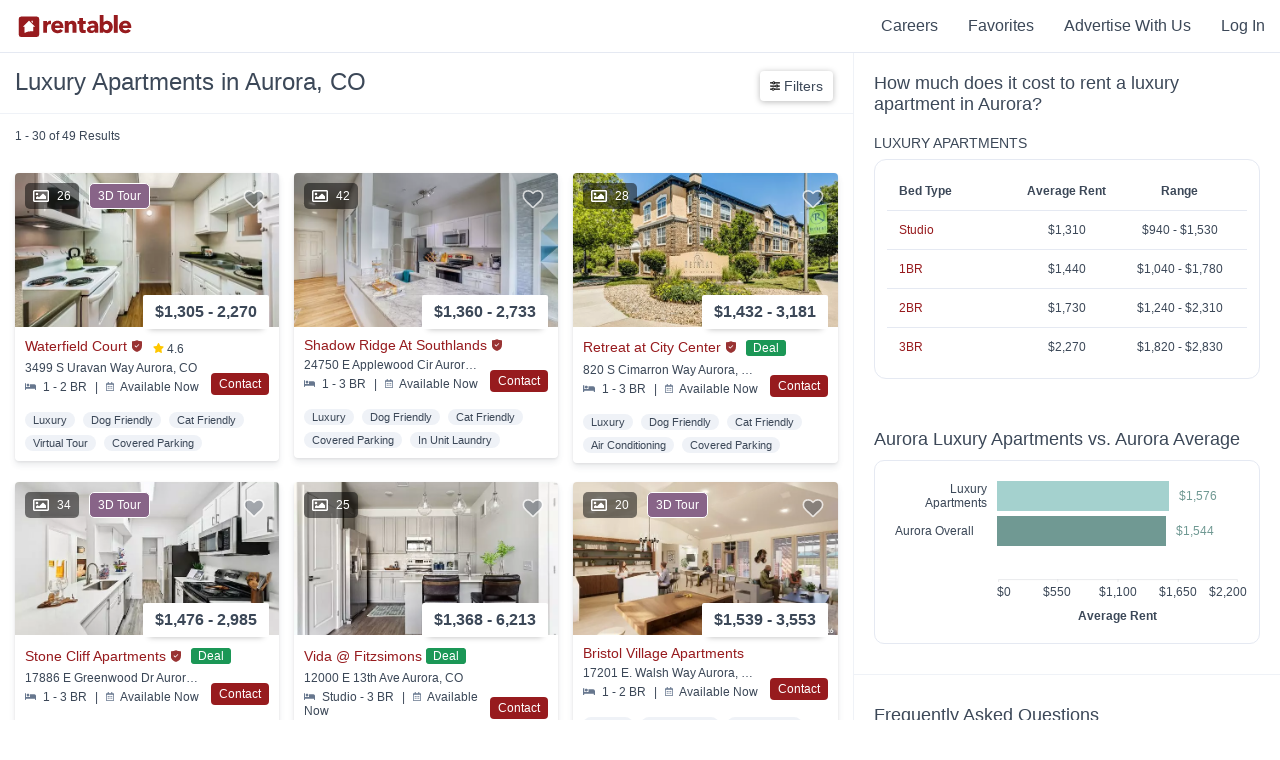

--- FILE ---
content_type: text/html; charset=utf-8
request_url: https://www.rentable.co/aurora-co/luxury-apartments-for-rent
body_size: 53278
content:
<!DOCTYPE html>
<html amp lang="en">
  <head>
    <link rel="icon" type="image/x-icon" href="https://assets.rentable.co/v2/66cc01f8f3c986ffb14a61409fc4bf5d0d21f91f/assets/favicon-1b6a07af55081b43a4b709d8a4bc601b27bf94d3c7bcfe6fc24d8447b10da20f.ico" />

    <meta name="csrf-param" content="authenticity_token" />
<meta name="csrf-token" content="g8w3HCkMwBF_wesLlimfxHuxZ7ZpQaCV5QSvGU_AlJQuObJXxdeiSnHPV-lMwKKlx_OsjAB0xPd5QciNdhvXGg" />

    <meta charset="utf-8">
    <meta name="viewport" content="width=device-width,minimum-scale=1,initial-scale=1">
    <meta name="description" content="Search 4,815 luxury and high-rise apartments available in Aurora, CO. Rentable listings are updated daily and feature pricing, photos, and 3D tours.">
    <meta property="og:site_name" content="Rentable" />
    <meta name="theme-color" content="#FFFFFF">
      <meta name="apple-itunes-app" content="app-id=839313249, app-argument=com.abodo.ABODO://www.rentable.co/aurora-co?lat=39.72&lng=-104.83">
    <meta name="amp-google-client-id-api" content="googleanalytics">
    <link rel="manifest" href="/manifest.json">

    <link rel="preload" as="script" href="https://cdn.ampproject.org/v0.js">
    <link rel="preload" as="script" href="https://cdn.ampproject.org/v0/amp-analytics-0.1.js">
    <link rel="preconnect dns-prefetch" href="https://maxcdn.bootstrapcdn.com/" crossorigin>
    <link rel="preconnect dns-prefetch" href="https://stats.g.doubleclick.net" crossorigin>
    <link rel="preconnect dns-prefetch" href="https://www.google.com" crossorigin>

    <script async src="https://cdn.ampproject.org/v0.js"></script>
    <script async custom-element="amp-analytics" src="https://cdn.ampproject.org/v0/amp-analytics-0.1.js"></script>
    <script async custom-element="amp-sidebar" src="https://cdn.ampproject.org/v0/amp-sidebar-0.1.js"></script>
    <script async custom-element="amp-bind" src="https://cdn.ampproject.org/v0/amp-bind-0.1.js"></script>

        <script async custom-element="amp-script" src="https://cdn.ampproject.org/v0/amp-script-0.1.js"></script>
  <script async custom-element="amp-form" src="https://cdn.ampproject.org/v0/amp-form-0.1.js"></script>
  <script async custom-element="amp-iframe" src="https://cdn.ampproject.org/v0/amp-iframe-0.1.js"></script>
  <script async custom-element="amp-list" src="https://cdn.ampproject.org/v0/amp-list-0.1.js"></script>
  <script async custom-template="amp-mustache" src="https://cdn.ampproject.org/v0/amp-mustache-0.2.js"></script>
  <script async custom-element="amp-carousel" src="https://cdn.ampproject.org/v0/amp-carousel-0.1.js"></script>
  <script async custom-element="amp-lightbox" src="https://cdn.ampproject.org/v0/amp-lightbox-0.1.js"></script>
  <script async custom-element="amp-anim" src="https://cdn.ampproject.org/v0/amp-anim-0.1.js"></script>


    <style amp-custom>
      .page-footer{background-color:#1f2d3d;color:#fff;font-size:14px;line-height:initial;margin:0 auto;max-width:100vw;padding:40px 0;padding-bottom:100px;position:relative;width:100%}.page-footer .footer-title-spacer{height:40px}.page-footer .footer-title{color:#8492a6;font-size:14px;font-weight:400;text-transform:uppercase}.page-footer hr{align-self:center;border:0;border-top:1px solid #eee;opacity:.2;width:100%}.page-footer hr:nth-of-type(1){grid-area:2 / 1 / 3 / 5}.page-footer hr:nth-of-type(2){grid-area:5 / 1 / 6 / 5}.page-footer hr:nth-of-type(3){grid-area:7 / 1 / 8 / 5}.page-footer hr:nth-of-type(4){grid-area:9 / 1 / 10 / 5}.page-footer ul{list-style-type:none;margin:0;padding:0}.page-footer ul li{margin:0}.page-footer ul li:not(:first-child){margin-top:3px}.page-footer a{color:#fff;text-decoration:none;white-space:nowrap}.page-footer a:hover{color:#8492a6}.page-footer .fa-star{color:#ffc700;height:10px}.footer-container{display:grid;grid-template-columns:3fr repeat(2,minmax(75px,1fr)) minmax(145px,1fr);grid-template-rows:2.2fr 40px 1.2fr 0 40px 0.9fr 40px 10px;height:100%;margin:0 auto;max-width:1400px}.footer-container::before{content:none}@media (max-width:767px){.footer-container{align-items:center;display:flex;flex-direction:column;justify-content:center;text-align:center}.footer-container>div:not(:last-child):not(.footer-link-section){margin:20px 0}}.footer-header-logo{display:block;height:30px;margin-bottom:20px}.footer-header-logo svg{height:30px;width:120px}.footer-header-logo .rentable-logo path{fill:#fff}.footer-top-container{padding-left:20px;padding-right:20px}.footer-about-text{color:#fff;font-size:18px;margin:0 0 20px;max-width:340px}.footer-social-row{margin-bottom:3px}.footer-social-row .fa-facebook-square,.footer-social-row .fa-instagram,.footer-social-row .fa-twitter{margin-right:8px;height:24px;color:#8492a6}.footer-social-row .fa-facebook-square:hover,.footer-social-row .fa-instagram:hover,.footer-social-row .fa-twitter:hover{color:#fff}@media (max-width:767px){.footer-social-row{margin-bottom:15px}}.footer-address-row{color:#8492a6;margin-bottom:26px}.footer-address-row a{color:#8492a6}.footer-address-row a:hover{color:#fff}@media (max-width:767px){.footer-apps-column{display:flex;flex-wrap:wrap;justify-content:center}.footer-apps-column .footer-title{flex-basis:100%}}.footer-legal-container{align-items:center;color:#8492a6;display:flex;grid-area:10 / 1 / 11 / 3;padding-left:20px;padding-right:20px}.footer-legal-container a{color:#8492a6;text-decoration:underline}.footer-legal-container a:hover{color:#fff}@media (max-width:767px){.footer-legal-container{margin:10px 0}}.footer-app-container{color:#8492a6;flex-basis:50%;font-size:.9em;grid-row-gap:3%}.footer-app-container svg{margin-left:-1px}.footer-app-container:not(:last-child){margin-bottom:15px}.footer-app-container .rating-row-rating,.footer-app-container .filled-star{color:#ffc700}.footer-app-container .fa-star{margin:0 2px}.footer-app-container .app-container-install-count{font-style:italic}.footer-internal-links{grid-area:6 / 1 / 7 / 5}.footer-internal-links-col-2{grid-area:6 / 2 / 7 / 5}.footer-blog-links-col-2{grid-area:3 / 2 / 4 / 5}.fair-housing-container{align-content:flex-start;color:#8492a6;display:flex;flex-wrap:wrap;padding-right:20px}@media (max-width:767px){.fair-housing-container{text-align:center}}.fair-housing-container .fair-housing-title{align-self:center;flex:1 1 auto;margin-bottom:10px}@media (max-width:767px){.fair-housing-container .fair-housing-title{flex:initial}}.footer-information-container{align-items:center;color:#8492a6;display:flex;grid-area:10 / 3 / 11 / 5;justify-content:flex-end;padding-left:20px;padding-right:20px}.footer-information-container>div{align-items:center;display:flex}@media (max-width:767px){.footer-information-container{flex-direction:column}.footer-information-container div:first-child{margin-bottom:20px}}.footer-information-container .wis-svg{margin-right:10px}@media (min-width:768px){.footer-information-container .wis-svg{margin-left:20px}}.footer-information-container .wis-svg svg{height:20px;width:20px}.footer-align-content{text-align:left}.footer-link-section{width:calc(100% - 40px);padding-left:20px;padding-right:20px}.footer-link-section ul li{display:block;padding-bottom:5px;text-align:left;width:100%}.footer-link-section ul li a{white-space:inherit}@media (max-width:767px){.footer-header-logo{height:20px}.footer-header-logo svg{height:20px;width:80px}.footer-align-content li{padding-top:5px;text-align:center}.page-footer{padding-bottom:100px}.page-footer ul li{display:inline-block;margin:0 5px}.page-footer .footer-title-spacer{display:none}.footer-link-section{margin-bottom:10px}}:root{--header-background-color:#fff;--header-height:52px;--header-logo-color:#971b1e;--header-text-color:#3c4858;--header-text-hover-color:#971b1e;--home-nav-logo-height:22px;--home-nav-logo-width:130px}.flex-row{align-items:center;display:flex;width:100%}.flex-1{flex-grow:1}.back-to-search-btn{align-items:center;background-color:#971b1e;display:none;height:100%;justify-content:center;text-decoration:none;width:46px}.back-to-search-btn svg{color:#fff;height:18px}.nav-header{background-color:var(--header-background-color);border-bottom:1px solid #e5e9f2;color:var(--header-text-color);font-size:16px;font-weight:500;height:var(--header-height);position:relative;width:100%;z-index:101}.nav-header::before,.nav-header::after{display:none}.nav-header .fa-user{color:var(--header-text-color);height:12px;margin-right:2px}.nav-header-inverted{--header-background-color:transparent;--header-logo-color:#fff;--header-text-color:#fff;--header-text-hover-color:#8492a6;border-bottom:0;box-shadow:none;position:absolute}.nav-link-container{align-items:center;display:flex;height:100%;margin-left:10px;margin-right:10px}.home-nav-link{height:var(--home-nav-logo-height);margin-right:10px;width:var(--home-nav-logo-width)}.home-nav-link svg{height:var(--home-nav-logo-height);width:var(--home-nav-logo-width)}.home-nav-link svg g{fill:var(--header-logo-color)}.home-nav-link svg path{fill:var(--header-logo-color)}.nav-link-item{color:var(--header-text-color);cursor:pointer;display:inline-block;padding-left:25px;padding-right:5px}.nav-link-item .fa-chevron-down{color:var(--header-text-color);height:10px}.nav-link-item a{color:var(--header-text-color);text-decoration:none}.nav-link-item a:hover{color:var(--header-text-hover-color)}.nav-link-item:hover{color:var(--header-text-hover-color)}.nav-link-item:hover .fa-chevron-down,.nav-link-item:hover .fa-user{color:var(--header-text-hover-color)}.browse-apartments-title{color:#3c4858;font-size:16px;font-weight:700}.header-link-count{font-size:12px;font-weight:400}.user-actions-menu{background-color:#fff;border:1px solid #e5e9f2;box-shadow:0 6px 6px -6px rgba(0,0,0,0.28);display:none;margin-top:11px;padding:15px;position:absolute;right:0;text-align:left;width:180px}.user-actions-menu .nav-link-item{padding:0;margin-bottom:8px;margin-top:8px;width:100%}.user-actions-container{padding-bottom:11px;padding-top:11px}.user-actions-container svg{display:inline-block}.user-actions-container:hover .user-actions-menu{display:block}.user-actions-container a{color:#3c4858}.user-actions-container a:hover{color:#971b1e}.header-sidebar{--header-text-color:#3c4858;--header-text-hover-color:#3c4858;background-color:#fff;font-weight:500;max-width:250px;padding:30px;padding-top:6px;text-align:left}.header-sidebar .nav-link-item{font-weight:700;margin-bottom:15px;margin-top:15px;padding:0;width:100%}.header-sidebar .close-sidebar{color:#971b1e;font-weight:500;margin-bottom:0;margin-top:10px;text-align:right}.header-sidebar-contents{margin-bottom:50px}@media (max-width:768px){:root{--home-nav-logo-height:20px;--home-nav-logo-width:80px}.home-nav-link{margin-left:5px}.back-to-search-btn{display:flex}}.animated{-webkit-animation-duration:1s;animation-duration:1s;-webkit-animation-fill-mode:both;animation-fill-mode:both}.animated-slow{-webkit-animation-duration:2.5s;animation-duration:2.5s;-webkit-animation-fill-mode:both;animation-fill-mode:both}.animated-slow.infinite{-webkit-animation-iteration-count:infinite;animation-iteration-count:infinite}.delay-animation--500{-webkit-animation-delay:500ms;animation-delay:500ms}.delay-animation--1000{-webkit-animation-delay:1000ms;animation-delay:1000ms}.delay-animation--1500{-webkit-animation-delay:1500ms;animation-delay:1500ms}.delay-animation--2000{-webkit-animation-delay:2000ms;animation-delay:2000ms}.delay-animation--2250{-webkit-animation-delay:2250ms;animation-delay:2250ms}.delay-animation--2500{-webkit-animation-delay:2500ms;animation-delay:2500ms}.delay-animation--3000{-webkit-animation-delay:3000ms;animation-delay:3000ms}.delay-animation--9000{-webkit-animation-delay:9000ms;animation-delay:9000ms}@-webkit-keyframes fadeIn{from{opacity:0}to{opacity:1}}@keyframes fadeIn{from{opacity:0}to{opacity:1}}.fadeIn{-webkit-animation-name:fadeIn;animation-name:fadeIn}@keyframes fadeOut{0%{opacity:1}75%{opacity:0}100%{height:0;opacity:0}}.fade-out{animation-name:fadeOut}@-webkit-keyframes fadeInUp{from{opacity:0;-webkit-transform:translate3d(0,100%,0);transform:translate3d(0,100%,0)}to{opacity:1;-webkit-transform:none;transform:none}}@keyframes fadeInUp{from{opacity:0;-ms-transform:translate3d(0,100%,0);-webkit-transform:translate3d(0,100%,0);transform:translate3d(0,100%,0)}to{opacity:1;-ms-transform:none;-webkit-transform:none;transform:none}}.fadeInUp{-webkit-animation-name:fadeInUp;animation-name:fadeInUp}@-webkit-keyframes fadeInDown{from{opacity:0;-webkit-transform:translate3d(0,-50%,0);transform:translate3d(0,-50%,0)}to{opacity:1;-webkit-transform:none;transform:none}}@keyframes fadeInDown{from{opacity:0;-webkit-transform:translate3d(0,-50%,0);transform:translate3d(0,-50%,0)}to{opacity:1;-webkit-transform:none;transform:none}}.fadeInDown{-webkit-animation-name:fadeInDown;animation-name:fadeInDown}@-webkit-keyframes slideInLeft{from{-webkit-transform:translate3d(-100%,0,0);transform:translate3d(-100%,0,0);visibility:visible}to{-webkit-transform:translate3d(0,0,0);transform:translate3d(0,0,0)}}@keyframes slideInLeft{from{-webkit-transform:translate3d(-100%,0,0);transform:translate3d(-100%,0,0);visibility:visible}to{-webkit-transform:translate3d(0,0,0);transform:translate3d(0,0,0)}}.slideInLeft{-webkit-animation-duration:0.5s;animation-duration:0.5s;-webkit-animation-name:slideInLeft;animation-name:slideInLeft}@-webkit-keyframes slideInRight{from{-webkit-transform:translate3d(100%,0,0);transform:translate3d(100%,0,0);visibility:visible}to{-webkit-transform:translate3d(0,0,0);transform:translate3d(0,0,0)}}@keyframes slideInRight{from{-webkit-transform:translate3d(100%,0,0);transform:translate3d(100%,0,0);visibility:visible}to{-webkit-transform:translate3d(0,0,0);transform:translate3d(0,0,0)}}.slideInRight{-webkit-animation-duration:0.5s;animation-duration:0.5s;-webkit-animation-name:slideInRight;animation-name:slideInRight}@-webkit-keyframes slideOutLeft{from{transform:translate3d(0,0,0)}to{transform:translate3d(-100%,0,0);visibility:hidden}}@keyframes slideOutLeft{from{transform:translate3d(0,0,0)}to{transform:translate3d(-100%,0,0);visibility:hidden}}.slideOutLeft{-webkit-animation-duration:0.5s;animation-duration:0.5s;-webkit-animation-name:slideOutLeft;animation-name:slideOutLeft}@-webkit-keyframes slideOutRight{from{transform:translate3d(0,0,0)}to{transform:translate3d(100%,0,0);visibility:hidden}}@keyframes slideOutRight{from{transform:translate3d(0,0,0)}to{transform:translate3d(100%,0,0);visibility:hidden}}.slideOutRight{-webkit-animation-duration:0.5s;animation-duration:0.5s;-webkit-animation-name:slideOutRight;animation-name:slideOutRight}@keyframes bounceInUp{from,60%,75%,90%,to{animation-timing-function:cubic-bezier(0.215,0.61,0.355,1)}from{opacity:0;transform:translate3d(0,3000px,0)}60%{opacity:1;transform:translate3d(0,-20px,0)}75%{transform:translate3d(0,10px,0)}90%{transform:translate3d(0,-5px,0)}to{transform:translate3d(0,0,0)}}.bounceInUp{animation-name:bounceInUp}body{font-family:"Avenir Next","Open Sans","calibri","Helvetica",Sans-Serif;font-weight:500}.no-pad{padding:0}.cover-img{object-fit:cover;object-position:center}.cover-img img{object-fit:cover;object-position:center}.img-caption{font-size:12px;margin-top:2px;text-align:center}.position-relative{position:relative}.truncate{overflow:hidden;text-overflow:ellipsis;white-space:nowrap}.position-absolute{position:absolute}.left-align{text-align:left}.footer-title{text-align:left}.hidden{display:none}.container{clear:both;margin-left:auto;margin-right:auto;max-width:1100px}.align-left{text-align:left}.page-footer hr{box-sizing:content-box;height:0}.center{text-align:center}.button-link{transition:all 0.15s ease 0s;-webkit-transition:all 0.15s ease 0s;-moz-transition:all 0.15s ease 0s;-o-transition:all 0.15s ease 0s;box-shadow:0 4px 6px rgba(60,72,88,0.11),0 1px 3px rgba(0,0,0,0.08);background-color:#fff;border-radius:4px;cursor:pointer;display:inline-block;font-size:18px;font-weight:700;margin-left:15px;margin-right:15px;padding-bottom:14px;padding-top:14px;transition:all 0.15s ease}.button-link:hover{box-shadow:0 6px 12px rgba(60,72,88,0.11),0 1px 3px rgba(0,0,0,0.08);transform:translate(0,-2px)}.button-link:active{box-shadow:0 2px 4px rgba(60,72,88,0.2),0 1px 3px rgba(0,0,0,0.08);transform:translate(0,2px)}@media (max-width:768px){.button-link:hover{transform:none}.button-link:active{transform:none}}.button-link:first-child{margin-left:0}.button-link a{color:#3c4858;padding:14px 25px;text-decoration:none}.vertical-center-transform{position:absolute;top:50%;transform:translateY(-50%)}.vertical-align-contents{display:-webkit-box;display:-moz-box;display:-ms-flexbox;display:-webkit-flex;display:flex;align-items:center;vertical-align:middle}.opacity--0{opacity:0}.modal-container{align-items:baseline;display:flex;height:100%;justify-content:center;overflow-y:scroll;width:100%}.red-action-btn{background-color:#971b1e;color:#fff;cursor:pointer;text-align:center;text-decoration:none}.red-action-btn.completed{background-color:#13ce66}.red-reviews-quote{border-left:5px solid #971b1e;margin-bottom:20px;padding-left:10px}.cta-btn{flex:1;font-size:16px;padding:14px 16px}.cta-btn svg{max-height:20px;max-width:30px;vertical-align:bottom}.text-align-right{text-align:right}.z-index--11{z-index:11}.z-index--12{z-index:12}.mt--0{margin-top:0}.mt--5{margin-top:5px}.mt--10{margin-top:10px}.mt--15{margin-top:15px}.mt--20{margin-top:20px}.mt--30{margin-top:30px}.mt--40{margin-top:40px}.mt--50{margin-top:50px}.mt--60{margin-top:60px}.mt--80{margin-top:80px}.mt--100{margin-top:100px}.mb--0{margin-bottom:0}.mb--10{margin-bottom:10px}.mb--15{margin-bottom:15px}.mb--20{margin-bottom:20px}.mb--30{margin-bottom:30px}.mb--40{margin-bottom:40px}.mb--50{margin-bottom:50px}.mb--60{margin-bottom:60px}.mb--100{margin-bottom:100px}.mb--150{margin-bottom:150px}.pull-right{float:right;justify-content:right}.pull-left{float:left}.col-xs-12{display:inline-block;width:100%}.col-xs-6{display:inline-block;width:calc(49%)}@media (min-width:991px){.col-sm-6{display:inline-block;width:49%}.col-sm-4{display:inline-block;width:32%}}.abodo-notification{background-color:#000;color:#fff;font-size:24px;font-weight:200;height:57px;margin-top:0;opacity:0.9;padding-top:12px;position:fixed;text-align:center;text-shadow:1px 1px #000;width:100%;z-index:250}.no-outline:focus{outline:none}.no-select{user-select:none}.full-width{width:100%}.full-height{height:100%}.flex-center-contents{align-items:center;display:flex;justify-content:center}.shadow-box{border-radius:4px;box-shadow:0 1px 6px rgba(0,0,0,0.28);cursor:pointer}.flex-row{display:-webkit-box;display:-moz-box;display:-ms-flexbox;display:-webkit-flex;display:flex;align-items:center}.flex-col{display:-webkit-box;display:-moz-box;display:-ms-flexbox;display:-webkit-flex;display:flex;flex-direction:column}.flex-wrap{flex-wrap:wrap}.viewport-height{min-height:100vh}.flex-1{min-width:0;flex-basis:0;flex-grow:1}.flex-2{min-width:0;flex-basis:0;flex-grow:2}.flex-3{min-width:0;flex-basis:0;flex-grow:3}.flex-4{min-width:0;flex-basis:0;flex-grow:4}.flex-5{min-width:0;flex-basis:0;flex-grow:5}.flex-6{min-width:0;flex-basis:0;flex-grow:6}.flex-7{min-width:0;flex-basis:0;flex-grow:7}.color-orange{background-color:#dd9a83}.color-pink{background-color:#ab717f}.color-blue{background-color:#79b8dc}.color-green{background-color:#a4d1ce}.color-dark-green{background-color:#709993}.color-light-purple{background-color:#9686cb}.color-purple{background-color:#886488}.color-dark-purple{background-color:#605871}.color-dark-blue{background-color:#7b95a1}.color-gray{background-color:#e5e9f2}.color-light-gray{background-color:#f9fafc}.color-white{background-color:#fff}.section-header{font-size:32px;font-weight:700;margin-bottom:20px;margin-top:50px;text-align:left}.section-header.center{margin-left:auto;margin-right:auto;text-align:center}.section-header.mt--0{margin-top:0}@media (max-width:767px){.section-header{font-size:20px}.flex-col-reverse-mobile{flex-direction:column-reverse}.footer-title{text-align:center}.hidden-xs{display:none}.container{max-width:calc(100% - 40px)}.full-width-mobile{max-width:100%;min-width:100%;width:100%}}@media (min-width:768px){.visible-xs{display:none}}.property-page-sub-footer{background-color:#f9fafc}.property-seo-links{font-size:14px;padding-bottom:50px;padding-top:50px}.property-seo-links .flex-row{align-items:baseline;margin-bottom:20px}.property-seo-links .seo-link-title{font-size:22px;font-weight:600;margin-bottom:20px}.property-seo-links ul{list-style-type:none;padding:0}.property-seo-links ul li{margin:0}.property-seo-links .seo-links-subheader{font-size:16px;font-weight:500;margin-bottom:10px}.property-seo-links .property-seo-link{color:#971b1e;display:inline-block;font-weight:500;margin-bottom:5px;text-decoration:none}.property-seo-links .property-seo-link:hover{color:#971b1e;text-decoration:underline}.property-seo-links .property-seo-link:visited{color:#971b1e}@media (max-width:767px){.property-seo-links .flex-row{margin-bottom:0}}
        .property-tile{transition:all 0.15s ease 0s;-webkit-transition:all 0.15s ease 0s;-moz-transition:all 0.15s ease 0s;-o-transition:all 0.15s ease 0s;box-shadow:0 4px 6px rgba(60,72,88,0.11),0 1px 3px rgba(0,0,0,0.08);border-radius:4px;color:#3c4858;display:inline-block;overflow:hidden;width:100%}.property-tile:hover{box-shadow:0 6px 12px rgba(60,72,88,0.11),0 1px 3px rgba(0,0,0,0.08);transform:translate(0,-2px)}.property-tile:active{box-shadow:0 2px 4px rgba(60,72,88,0.2),0 1px 3px rgba(0,0,0,0.08);transform:translate(0,2px)}@media (max-width:768px){.property-tile:hover{transform:none}.property-tile:active{transform:none}}.property-tile .property-tile-large-contents{color:#3c4858;display:inline;text-decoration:none}.property-tile img{object-fit:cover;object-position:center}.property-tile .rent-range{align-items:center;background-color:#fff;border-radius:2px;box-shadow:0 6px 6px -6px rgba(0,0,0,0.28);display:flex;font-size:16px;font-weight:700;padding:8px;padding-left:12px;padding-right:12px;position:absolute;right:10px;top:-32px}.property-tile .rent-range .rent-range-item{display:inline-block}.property-tile .rent-range .rent-types{font-size:8px;line-height:9px;margin-left:5px}.property-tile .property-name-info{align-items:center;display:flex;flex-direction:row;margin-bottom:5px;width:100%}.property-tile .space-between{justify-content:space-between}.property-tile .property-name{font-size:14px;font-weight:500;overflow:hidden;text-overflow:ellipsis;white-space:nowrap}.property-tile .long-text{max-width:calc(100% - 100px)}.property-tile-carousel{cursor:pointer}.property-tile-carousel .amp-carousel-button{background-color:initial;background-position:center center;background-size:contain;height:25px}.property-tile-carousel .amp-carousel-button:focus{border:0;outline:0}.property-tile-carousel .amp-carousel-button-prev{background-image:url(https://assets.rentable.co/v2/66cc01f8f3c986ffb14a61409fc4bf5d0d21f91f/assets/search/chevron-left-c4695518e51deea46c62c64e29dcca0c4802a9e43b47e1ed3bd96133556da58e.png)}.property-tile-carousel .amp-carousel-button-next{background-image:url(https://assets.rentable.co/v2/66cc01f8f3c986ffb14a61409fc4bf5d0d21f91f/assets/search/chevron-right-f03dacdf7cccf0a87b4dc06cd2e5dd537dad8d7b7ed582f6b603cbd9528f3e5e.png)}.property-tile-carousel .property-img{background-color:rgba(255,255,255,0)}.property-tile-carousel .amp-carousel-slide img{object-fit:cover}.property-tile-info-container{color:#3c4858;display:inline-block;padding:10px;position:relative;width:calc(100% - 20px)}.property-info-divider{margin-left:5px;margin-right:5px}.abodo-verified{display:inline-block;margin-bottom:1px;margin-right:5px;max-height:15px;max-width:12px;min-height:13px;min-width:12px}.abodo-verified svg{margin-bottom:-2px;height:100%;width:100%}.property-address{font-size:12px;font-weight:500;margin-bottom:5px;overflow:hidden;text-overflow:ellipsis;white-space:nowrap}.property-serp-bottom-section.with-contact-btn{display:inline-block;width:calc(100% - 70px)}.property-serp-bottom-section.with-call-btn{display:inline-block;width:calc(100% - 80px)}.serp-contact-button{background-color:#971b1e;border-radius:4px;bottom:0;color:#fff;cursor:pointer;display:inline-block;font-size:12px;font-weight:500;padding:4px 8px;position:absolute;right:0;z-index:100}.serp-contact-button.completed{background-color:#13ce66}.related-distance-text{color:#971b1e;font-size:12px;font-weight:500}.property-details-section{font-size:12px}.listing-comparison-section{font-size:12px}.amenities-comparison-section{font-size:12px}.property-keywords-section{font-size:11px;font-weight:500;margin-top:10px}.property-keywords-section .property-tile-keyword{background-color:#eff2f7;border-radius:30px;display:inline-block;margin-right:5px;margin-top:7px;padding:2px 8px}.call-btn-container a{color:#0f9f4f}.call-btn-container a.call-btn-grey{color:#e6e6e6}.large-serp-call-btn-container{bottom:0;position:absolute;right:0;z-index:1}.serp-item-link{bottom:0;left:0;position:absolute;right:0;top:0}.large-serp-call-btn{background-color:#fff;border:1px solid #0f9f4f;color:#0f9f4f;float:right;font-size:14px;font-weight:500;padding:6px 10px}.large-serp-call-btn.disabled{border:0;color:#e6e6e6}.large-serp-call-btn svg{height:10px;width:10px}.media-tag-container{display:flex;justify-content:space-between;left:10px;pointer-events:none;position:absolute;top:10px;z-index:2}.media-tag{align-items:center;border-radius:5px;display:flex;font-size:12px;font-weight:500;justify-content:space-between;line-height:1;margin-right:10px;padding:5px 8px}.media-count{background-color:rgba(0,0,0,0.5);color:#fff}.media-count .fa-image{color:#fff;height:16px}.media-count .no-photo-icon{height:20px;width:20px}.media-count .no-photo-icon path{fill:#fff}.media-count-num{padding-left:8px}.virtual-tour-tag{background:#886488;border:1px solid #fff;border-radius:5px;color:#fff}.property-tile{transition:all 0.15s ease 0s;-webkit-transition:all 0.15s ease 0s;-moz-transition:all 0.15s ease 0s;-o-transition:all 0.15s ease 0s;box-shadow:0 4px 6px rgba(60,72,88,0.11),0 1px 3px rgba(0,0,0,0.08);border-radius:4px;color:#3c4858;display:inline-block;overflow:hidden;width:100%}.property-tile:hover{box-shadow:0 6px 12px rgba(60,72,88,0.11),0 1px 3px rgba(0,0,0,0.08);transform:translate(0,-2px)}.property-tile:active{box-shadow:0 2px 4px rgba(60,72,88,0.2),0 1px 3px rgba(0,0,0,0.08);transform:translate(0,2px)}@media (max-width:768px){.property-tile:hover{transform:none}.property-tile:active{transform:none}}.property-tile .property-tile-large-contents{color:#3c4858;display:inline;text-decoration:none}.property-tile img{object-fit:cover;object-position:center}.property-tile .rent-range{align-items:center;background-color:#fff;border-radius:2px;box-shadow:0 6px 6px -6px rgba(0,0,0,0.28);display:flex;font-size:16px;font-weight:700;padding:8px;padding-left:12px;padding-right:12px;position:absolute;right:10px;top:-32px}.property-tile .rent-range .rent-range-item{display:inline-block}.property-tile .rent-range .rent-types{font-size:8px;line-height:9px;margin-left:5px}.property-tile .property-name-info{align-items:center;display:flex;flex-direction:row;margin-bottom:5px;width:100%}.property-tile .space-between{justify-content:space-between}.property-tile .property-name{font-size:14px;font-weight:500;overflow:hidden;text-overflow:ellipsis;white-space:nowrap}.property-tile .long-text{max-width:calc(100% - 100px)}.property-tile-carousel{cursor:pointer}.property-tile-carousel .amp-carousel-button{background-color:initial;background-position:center center;background-size:contain;height:25px}.property-tile-carousel .amp-carousel-button:focus{border:0;outline:0}.property-tile-carousel .amp-carousel-button-prev{background-image:url(https://assets.rentable.co/v2/66cc01f8f3c986ffb14a61409fc4bf5d0d21f91f/assets/search/chevron-left-c4695518e51deea46c62c64e29dcca0c4802a9e43b47e1ed3bd96133556da58e.png)}.property-tile-carousel .amp-carousel-button-next{background-image:url(https://assets.rentable.co/v2/66cc01f8f3c986ffb14a61409fc4bf5d0d21f91f/assets/search/chevron-right-f03dacdf7cccf0a87b4dc06cd2e5dd537dad8d7b7ed582f6b603cbd9528f3e5e.png)}.property-tile-carousel .property-img{background-color:rgba(255,255,255,0)}.property-tile-carousel .amp-carousel-slide img{object-fit:cover}.property-tile-info-container{color:#3c4858;display:inline-block;padding:10px;position:relative;width:calc(100% - 20px)}.property-info-divider{margin-left:5px;margin-right:5px}.abodo-verified{display:inline-block;margin-bottom:1px;margin-right:5px;max-height:15px;max-width:12px;min-height:13px;min-width:12px}.abodo-verified svg{margin-bottom:-2px;height:100%;width:100%}.property-address{font-size:12px;font-weight:500;margin-bottom:5px;overflow:hidden;text-overflow:ellipsis;white-space:nowrap}.property-serp-bottom-section.with-contact-btn{display:inline-block;width:calc(100% - 70px)}.property-serp-bottom-section.with-call-btn{display:inline-block;width:calc(100% - 80px)}.serp-contact-button{background-color:#971b1e;border-radius:4px;bottom:0;color:#fff;cursor:pointer;display:inline-block;font-size:12px;font-weight:500;padding:4px 8px;position:absolute;right:0;z-index:100}.serp-contact-button.completed{background-color:#13ce66}.related-distance-text{color:#971b1e;font-size:12px;font-weight:500}.property-details-section{font-size:12px}.listing-comparison-section{font-size:12px}.amenities-comparison-section{font-size:12px}.property-keywords-section{font-size:11px;font-weight:500;margin-top:10px}.property-keywords-section .property-tile-keyword{background-color:#eff2f7;border-radius:30px;display:inline-block;margin-right:5px;margin-top:7px;padding:2px 8px}.call-btn-container a{color:#0f9f4f}.call-btn-container a.call-btn-grey{color:#e6e6e6}.large-serp-call-btn-container{bottom:0;position:absolute;right:0;z-index:1}.serp-item-link{bottom:0;left:0;position:absolute;right:0;top:0}.large-serp-call-btn{background-color:#fff;border:1px solid #0f9f4f;color:#0f9f4f;float:right;font-size:14px;font-weight:500;padding:6px 10px}.large-serp-call-btn.disabled{border:0;color:#e6e6e6}.large-serp-call-btn svg{height:10px;width:10px}.media-tag-container{display:flex;justify-content:space-between;left:10px;pointer-events:none;position:absolute;top:10px;z-index:2}.media-tag{align-items:center;border-radius:5px;display:flex;font-size:12px;font-weight:500;justify-content:space-between;line-height:1;margin-right:10px;padding:5px 8px}.media-count{background-color:rgba(0,0,0,0.5);color:#fff}.media-count .fa-image{color:#fff;height:16px}.media-count .no-photo-icon{height:20px;width:20px}.media-count .no-photo-icon path{fill:#fff}.media-count-num{padding-left:8px}.virtual-tour-tag{background:#886488;border:1px solid #fff;border-radius:5px;color:#fff}.amenity-title{color:#3c4858;font-size:16px;font-weight:700;margin-bottom:15px;text-transform:uppercase}.table-component{border:1px solid #e5e9f2;border-radius:12px;display:flex;flex-direction:column;flex-wrap:nowrap;margin-bottom:10px;padding:12px}.table-component div{align-items:center;border-bottom:solid 1px #e5e9f2;display:flex;flex-wrap:nowrap;justify-content:space-between;padding:12px;text-align:center}.table-component span:first-of-type{text-align:left;overflow:hidden;text-overflow:ellipsis;white-space:nowrap}.table-component div:first-of-type{font-weight:bolder}.table-component div:last-of-type{border-bottom:0}.two-column-table span{padding-right:12px}.three-column-table span{flex:0 0 33%}.table-text-spacing{font-size:14px;padding:8px}.property-serp-wrapper{min-width:250px}.grid-filters-inline-btn{background-color:#fff;border:1px solid #3c4858;border-radius:4px;color:#3c4858;cursor:pointer;display:inline-block;font-size:12px;font-weight:500;margin-left:15px;padding:6px 12px}.grid-filters-inline-btn svg{height:9px}.grid-filters-inline-btn.filled{background-color:#971b1e;color:#fff}.grid-filters-inline-btn.filled svg{fill:#fff}.facet-info-container{background-color:#fff;border-left:1px solid #eff2f7}.facet-info-container img{object-fit:cover;object-position:center}.table-title-facet{font-weight:600}.table-component{font-size:12px}.facet-table-container{padding:20px;padding-top:0}.amenity-section{padding-bottom:0}.amenity-title{font-size:14px;font-weight:400;margin-bottom:8px;margin-top:20px}.property-values-row{background-color:#709993}.market-average-row{background-color:#a4d1ce}.favoriting-heart-serp-container{position:absolute;right:0;z-index:1}.favoriting-heart-serp-container .animated-favorites-button svg{height:50px;width:50px}.property-results-grid{display:grid;gap:15px;grid-template-columns:repeat(auto-fit,minmax(235px,1fr));padding-left:15px;padding-right:15px;padding-top:15px}.facet-property-results-container{position:sticky;padding-bottom:20px;top:0}.facet-content-section-header{font-size:18px;font-weight:500;padding:20px;padding-bottom:0;text-align:left}.seo-link-header{padding:15px 20px;font-weight:600;font-size:14px}.facet-search-link-section{border-top:1px solid #eff2f7;padding-bottom:30px;padding-top:10px;position:sticky;top:0}.property-results-col{background-color:#fff}.facet-page-content-row{align-items:stretch;background-color:#f9fafc;border-bottom:1px solid #eff2f7}.faq-group{margin-bottom:25px}.faq-group ol{padding-inline-start:15px}.frame-border{border:1px solid #e5e9f2;border-radius:10px;margin-left:20px;margin-right:20px;padding:20px}.frame-border .rent-report-scale-label{font-size:12px}.search-subheader{font-size:18px;font-weight:500}.faq-header{margin-bottom:20px}.faq-question-border{border-top:1px solid #eff2f7;padding-bottom:5px}.faq-section{font-size:16px;padding:20px;position:sticky}.faq-section .faq-question{font-size:16px;font-weight:600;margin-bottom:0;text-align:left}.faq-section p:last-child{margin-top:10px}@media (max-width:768px){.faq-section{padding:15px}.facet-search-link-section{padding-bottom:0}}@media (min-width:1200px){.property-results-grid{grid-template-columns:repeat(3,minmax(235px,1fr))}}.modal-container{align-items:baseline;display:flex;height:100%;justify-content:center;overflow-y:scroll;width:100%}.amenity-box{font-size:16px;font-weight:400;margin-bottom:10px;margin-right:10px}.amenity-box label{color:#3c4858}.filter-modal-background{background-color:rgba(0,0,0,0.5);height:100%;position:absolute;top:0;width:100%;z-index:1000}.modal-background{height:100%;position:absolute;width:100%}.modal-background:focus{outline:none}.button-tab-container{display:flex;flex-wrap:wrap;margin-left:20px}.search-filter-modal{background:#fff;border-radius:10px;font-size:16px;font-weight:400;height:600px;left:calc(50% - 200px);position:fixed;top:calc(50% - 300px);width:400px;z-index:1000}.search-filter-modal .button-tab-container{margin-left:15px}.search-filter-modal .exit-button{background-color:#fff;border:0;color:#3c4858;padding:10px;position:absolute;right:15px;top:13px}.search-filter-modal .exit-button svg{height:20px}.search-filter-modal .exit-button:hover{cursor:pointer}.search-filter-modal .group-tab-button{border:1px solid #3c4858;border-right:0;color:#3c4858;cursor:pointer;font-size:16px;list-style:none;padding:24px;padding-bottom:15px;padding-top:15px;text-align:center}.search-filter-modal .group-tab-button:focus{outline:none}.search-filter-modal .group-tab-button:first-child{border-bottom-left-radius:10px;border-top-left-radius:10px}.search-filter-modal .group-tab-button:last-child{border-bottom-right-radius:10px;border-right:1px solid #3c4858;border-top-right-radius:10px}.search-filter-modal .tab-button{border:1px solid #3c4858;border-radius:50px;color:#3c4858;cursor:pointer;font-size:16px;list-style:none;margin-right:10px;padding:15px;padding-bottom:7px;padding-top:7px;text-align:center}.search-filter-modal .tab-button:focus{outline:none}.search-filter-modal .tab-button-red{background-color:#971b1e;color:#fff}.search-filter-modal-selections{height:calc(100% - 134px);overflow-y:scroll}.search-filter-rent-section{padding-left:15px;padding-right:15px}.search-filter-rent-section label{font-size:14px;font-weight:500}.search-filter-move-in-section{padding-left:15px;padding-right:15px}.search-filter-move-in-section label{color:#3c4858;margin:0;font-size:14px}.checkbox-filter svg{cursor:pointer;display:flex;fill:#e2e2e2;flex-direction:row;float:right;height:30px;justify-content:space-between;margin-right:20px;width:30px}.filled-checkbox-filter svg{fill:#971b1e}.filter-header{font-size:20px;font-weight:700;padding:15px;text-align:left}.search-filters-modal-footer{background-color:#fff;border-bottom-left-radius:10px;border-bottom-right-radius:10px;border-top:1px solid #e5e9f2;bottom:0;cursor:pointer;height:70px;position:absolute;width:100%}.search-filters-modal-footer-contents{height:100%;position:relative}.search-filter-modal-form{margin-bottom:20px}.header-border{border-top:1px solid #e5e9f2;margin-left:15px;margin-right:15px;margin-top:20px}.search-filter-text-date-input{border:1px solid #3c4858;border-radius:4px;color:#3c4858;font-size:16px;padding:10px}.search-filter-text-date-input:focus-within{border:2px solid #971b1e}.search-filter-text-date-input input{-moz-appearance:none;-webkit-appearance:none;appearance:none;border:0;display:inline-block;font-size:16px;height:20.5px;padding:1px 2px;width:calc(100% - 15px)}.search-filter-text-date-input input.date-input{font-family:"Avenir Next","Open Sans","calibri","Helvetica",Sans-Serif;font-weight:500;padding-bottom:5px}.search-filter-text-date-input input:focus{outline:none}.move-in-date-box{padding:4px 10px}.search-filter-rent-symbol{bottom:9px;display:none;left:10px;position:absolute}.filter-modal-header{border-bottom:1px solid #e5e9f2;font-size:18px;padding-bottom:20px;padding-top:20px;text-align:center}.search-filters-footer-text{font-size:16px;left:15px}.search-filters-footer-button{background-color:#971b1e;border:0;border-radius:4px;color:#fff;display:inline-block;font-size:16px;font-weight:600;letter-spacing:1px;padding:10px;padding-left:20px;padding-right:20px;right:15px}.search-filter-amenities{padding-left:15px;text-align:left}.search-filter-amenities label{font-weight:400}@media (max-width:768px){.search-filter-modal{border-radius:0;height:100%;left:0;top:0;width:100%}.search-filter-modal-selections{padding-bottom:134px}.search-filters-modal-footer{border-bottom-left-radius:0;border-bottom-right-radius:0}}.animated-favorites-button{cursor:pointer}.animated-favorites-button svg{height:38px;width:38px}@keyframes empty{0%{transform:scale(1)}100%{transform:scale(0)}}@keyframes fill{100%{transform:scale(1)}}@keyframes circle{100%{opacity:0;transform:scale(1)}}@keyframes decoration{0%{transform:translate(4px,5px)}100%{transform:translate(4px,5px) scale(1)}}@keyframes decoration2{100%{opacity:0}}@media all and (-ms-high-contrast:none),(-ms-high-contrast:active){.animated-favorites-button .heart-filled,.animated-favorites-button .pulse,.animated-favorites-button .splosions{opacity:0}.animated-favorites-button.filled .heart-filled{opacity:1}}.animated-favorites-button .heart-filled{animation-delay:0.15s;animation-duration:0.3s;animation-fill-mode:forwards;animation-timing-function:cubic-bezier(0.05,1.7,0.63,0.87);transform:scale(0);transform-origin:center}.animated-favorites-button .pulse{animation-delay:0.15s;animation-duration:1.5s;animation-fill-mode:forwards;animation-timing-function:cubic-bezier(0.05,1.7,0.63,0.87);transform:scale(0);transform-origin:center}.animated-favorites-button .splosions{transform:translate(4px,5px) scale(0)}.animated-favorites-button .heart-empty{animation-delay:0s;animation-duration:0.001s;animation-fill-mode:both;animation-timing-function:ease-out;transform:scale(1);transform-origin:center}.animated-favorites-button .heart-empty:hover{fill-opacity:1}.animated-favorites-button.filled .heart-filled{animation-name:fill}.animated-favorites-button.filled .pulse{animation-name:circle}.animated-favorites-button.filled .splosions{animation:decoration 0s 0.15s cubic-bezier(0.05,1.7,0.63,0.87) forwards,decoration2 0s 0.45s ease-in-out forwards}.lead-form{min-height:450px}.lead-form.amp-form-submitting .cta-btn{pointer-events:none}.lead-form-label-text{font-size:14px;margin-bottom:5px;margin-top:5px;text-align:left}.lead-form-label-weight-text{font-weight:500}.lead-form-modal-close{cursor:pointer;font-size:24px;padding:20px;position:absolute;right:0;text-align:right}.lead-form-modal-close .fa-times{color:#3c4858;height:22px}.lead-form-modal-close:focus{outline:none}.lead-form-header{color:#3c4858;font-size:18px;font-weight:700;margin-bottom:15px}.post-lead-modal{padding:30px;padding-top:0}.post-lead-modal .red-action-btn{border-radius:4px;color:#fff;padding:10px 20px}.post-lead-modal .property-page-section-header{font-size:18px;padding-bottom:20px}.post-lead-modal .property-page-section-header svg{border:2px solid #0f9f4f;border-radius:100px;height:13px;margin-bottom:-5px;margin-left:2px;padding:4px}.post-lead-modal .property-page-section-header svg path{fill:#0f9f4f}.submit-success-msg{font-size:16px;padding:30px;position:relative;width:100%}.submit-success-msg svg{height:20px;margin-left:2px;position:absolute}.submit-success-msg svg path{fill:#3c4858}.submit-error-msg{background-color:#ff7849;color:#fff;padding:20px}.form-input{background-color:#fff;border:1px solid #e5e9f2;border-radius:5px;box-sizing:border-box;color:#3c4858;font-family:"Avenir Next","Open Sans","calibri","Helvetica",Sans-Serif;font-size:14px;font-weight:500;height:40px;margin-bottom:10px;padding:10px;width:100%}.form-input-select{position:relative}.form-input-select select{-webkit-appearance:none;appearance:none;background-color:#fff;border:0;color:#3c4858;font-family:"Avenir Next","Open Sans","calibri","Helvetica",Sans-Serif;font-size:14px;font-weight:500;position:absolute;width:calc(100% - 20px)}.form-input-select svg{position:absolute;right:15px;width:15px}.form-textarea{font-family:"Avenir Next","Open Sans","calibri","Helvetica",Sans-Serif;font-weight:500;height:85px;padding:10px;resize:none}.form-container{padding:30px;padding-top:23px}.lead-form-cta-container{text-align:right}.lead-form-cta-container .cta-btn{-moz-appearance:none;-webkit-appearance:none;appearance:none;border:0;border-radius:30px;cursor:pointer;font-family:"Avenir Next","Open Sans","calibri","Helvetica",Sans-Serif;font-size:18px;font-weight:600;margin:0;padding-left:0;padding-right:0;width:100%}.lead-form-cta-btn svg{height:20px;margin-bottom:-3px;margin-left:2px}.lead-form-cta-btn svg path{fill:#fff}.lead-form-cta-btn.cta-btn svg{margin-bottom:3px}.lead-form-modal{background-color:#fff;border-radius:10px;margin-bottom:100px;margin-top:50px;max-width:400px;position:relative;width:100%}.lead-form-modal.post-lead-modal{max-width:700px}.lead-form-modal a{color:#3c4858;text-decoration:none}.lead-form-modal .property-summary-detail{font-size:14px}.lead-form-modal .property-cta-header-container{padding-left:30px;padding-right:30px}.lead-form-modal .form-container{padding-top:15px}.modal-lightbox{background-color:rgba(0,0,0,0.5)}.landlord-phone-number-link{color:#3c4858;font-size:16px;text-decoration:none}.landlord-phone-number-link-amp-lead-form{color:#3c4858;text-decoration:none}.landlord-phone-number-link-amp-lead-form-container{padding-bottom:15px}.property-cta-header{font-size:18px;font-weight:700}.checkbox-input{accent-color:#1f007b}@media (max-width:767px){.form-container{background-color:#fff}.send-email-form-inputs{padding-left:0;padding-right:0}.lead-form-modal{border-radius:0;height:100vh;margin-bottom:0;margin-top:0;min-width:100%}.lead-form-modal a{color:#971b1e}.lead-form-modal .form-container{padding-left:30px;padding-right:30px}.modal-container{background-color:#fff}.post-lead-modal{background-color:#fff;padding:0}.post-lead-modal .flex-row{padding-left:20px;width:calc(100% - 40px)}.post-lead-modal .related-tile{padding:0}.post-lead-modal .related-tile .property-tile{margin:0}}:root{--mobile-search-font-weight:400;--tile-height:105px}.property-img{background-color:#e5e9f2}.photo-prop-page-contents{height:var(--tile-height)}.no-photo-text-align{align-self:center}.call-button{border-left:1px solid #e5e9f2;color:#0f9f4f;cursor:pointer;flex-grow:1;font-size:10px;font-weight:600;padding:5px;padding-top:40px;text-align:center}.call-button svg{height:12px;margin-bottom:3px}@media (min-width:0) and (max-width:360px){.rent-range{font-size:20px}}.list-search-property-tile{background-color:#fff;border-radius:4px;display:flex;margin:10px;overflow:hidden}.list-search-photo-container{height:var(--tile-height);width:var(--tile-height)}.list-search-photo-container img{object-fit:cover;height:100%;width:100%}.list-search-property-tile-info-container{--baseWidth:calc(100% - 150px);display:flex;flex-direction:column;flex-grow:4;justify-content:space-between;padding:10px;position:relative;width:calc(var(--baseWidth) - var(--tile-height))}.list-search-property-tile-rent-range{color:#3c4858;font-size:14px;font-weight:600;letter-spacing:1px;text-align:left}.list-search-property-tile-name,.list-search-property-tile-address{color:#3c4858;display:flex;font-size:12px;font-weight:var(--mobile-search-font-weight)}.list-search-property-tile-name{margin-top:1px}.list-search-property-tile-address{max-width:calc(100% - 15px)}.abodo-verified{display:inline-block;margin-left:4px;margin-bottom:3px;position:relative}.abodo-verified svg{height:12px;position:absolute;top:2px;width:12px}.rent-special-label{background-color:#1b9756;color:#fff;display:inline-block;font-size:75%;-webkit-font-smoothing:antialiased;margin-left:4px;margin-top:5px;position:relative;vertical-align:center}.label{border-radius:0.25em;font-weight:500;margin-right:auto;padding:1px;padding-left:7px;padding-right:7px;position:relative;top:-2px;width:fit-content}.list-search-property-tile-name-label,.list-search-property-tile-address-label{display:inline-block;font-weight:normal;color:#3c4858}.abodo-verified-favs{display:inline-block;margin-left:4px;position:relative}.abodo-verified-favs svg{height:12px;position:absolute;top:2px;width:12px}.property-link{margin-top:2px;position:absolute;top:28px;width:calc(100% - 20px)}.property-link::after{content:"";height:var(--tile-height);left:0;position:absolute;top:-30px;width:100%}.list-search-property-tile-details{bottom:10px;color:#3c4858;display:inline-block;font-size:10px;font-weight:var(--mobile-search-font-weight);max-width:calc(100% - 20px);overflow:hidden;position:absolute;text-align:left;text-overflow:ellipsis;white-space:nowrap}.list-search-property-tile-details-icon{color:#67778e;margin-right:3px;display:inline-block}.list-search-property-tile-details-icon svg{display:inline-block;height:9px;margin-right:1px}.list-search-property-tile-detail-section{border-left:1px solid #e6e6e6;display:inline-block;padding:4px;padding-left:8px;padding-right:8px}.list-search-property-tile-detail-section:first-child{border:0;padding-left:0}.list-search-property-tile-detail-section:last-child{padding-right:0}.search-review-stars{color:#ffc700;float:right;font-size:12px;margin-left:5px;white-space:nowrap}.search-review-stars .review-rating{color:#3c4858}.search-review-stars svg{height:10px}.border-left-heart{position:relative}.call-btn-fav{color:#0f9f4f;cursor:pointer;display:inline-block;flex-grow:0.5;font-size:10px;font-weight:600;padding:1px;text-align:center}.call-btn-fav svg{height:12px;margin-top:10px;margin-right:2px}.call-btn-grey{color:#e6e6e6}.call-btn-container{align-items:center;display:none;height:calc(100% - 45px);justify-content:center;position:absolute;text-align:center;width:100%}.call-btn-container a{color:#0f9f4f}.call-btn-container a.call-btn-grey{color:#e6e6e6}.call-btn-container svg{display:inline-block;margin-bottom:3px}@media (max-width:768px){.call-btn-container{display:initial}.beating-heart-border{border-bottom:1px solid #e5e9f2}.border-left-heart{border-left:1px solid #e5e9f2}}.rent-report-pie-chart{margin:auto;margin-bottom:20px;max-width:370px}.rent-report-pie-chart-svg{max-width:270px}.rent-report-pie-chart-svg text{font-size:5px}.rent-report-chart-key{font-size:12px;margin-bottom:35px;margin-top:25px}.rent-report-chart-key svg{height:10px;margin-right:2px}.rent-report-chart-label{display:inline-block;font-size:12px;font-weight:500;width:50px}.rent-report-chart-label.wide{width:150px}.rent-report-chart-label.medium{width:120px}.rent-report-chart-scale-svg line{stroke:#3c4858;stroke-width:0.2px}.rent-report-chart-data{display:inline-block;font-size:12px;width:calc(100% - 60px)}.rent-report-chart-price-label{color:#709993;font-weight:500;margin-left:10px}.rent-report-chart-sublabel{align-items:center;display:flex;height:30px;justify-content:right;margin-bottom:5px;padding-right:10px;text-align:right}.bar-chart-container{align-items:center;cursor:pointer;display:flex;margin-bottom:5px;position:relative}.bar-chart-container:hover{background-color:#eff2f7}.rent-report-scale-label{font-size:14px;font-weight:600;text-align:center}.monthly-historicals-line-chart{align-items:flex-start;display:flex}.monthly-historicals-line-chart .rent-report-chart-data{padding-left:50px;width:calc(100% - 50px)}.monthly-historicals-line-chart .chart-labels{display:flex;flex-direction:column;font-size:12px;height:calc(100% - 100px);padding-top:9px;position:absolute;text-align:right;width:50px}.monthly-historicals-line-chart .graph-line{stroke:#3c4858;stroke-width:0.2px}.monthly-historicals-line-chart .historical-graph-labels{font-size:12px;font-weight:500;white-space:nowrap}.monthly-historicals-line-chart .rent-report-chart-label{padding-bottom:80px}.monthly-historicals-line-chart .rent-report-scale-label{font-weight:500}.monthly-historicals-line-chart .rent-report-scale-label svg{height:8px}.line-chart-sublabel{align-items:center;display:flex;font-weight:500;justify-content:right}.line-chart-sublabel:first-child{align-items:start}.line-chart-sublabel:last-child{align-items:end}.rent-distribution-chart-container{cursor:default;margin-bottom:30px;margin-top:30px;padding-left:20px;padding-right:20px;padding-top:10px}.inventory-comp-chart-container{margin-bottom:30px;padding:30px}.rent-report-table{font-size:14px;max-width:1000px}.rent-report-table tr{border-left:1px solid #e5e9f2;border-right:1px solid #e5e9f2;max-width:calc(100% - 20px);padding:8px;padding-left:10px;padding-right:10px}.rent-report-table tr:first-child{border-top:1px solid #e5e9f2;border-top-left-radius:4px;border-top-right-radius:4px}.rent-report-table tr:last-child{border-bottom:1px solid #e5e9f2;border-bottom-left-radius:4px;border-bottom-right-radius:4px}.rent-report-table tr:nth-child(odd){background-color:#f9fafc}.rent-report-table .header{border-bottom:1px solid #e5e9f2;font-weight:600}.rent-report-table .header td{padding-right:10px;white-space:initial}:root{--mobile-search-font-weight:400}body{font-family:"Avenir Next","Open Sans","calibri","Helvetica",Sans-Serif;margin:0;font-weight:var(--mobile-search-font-weight)}.search-breadcrumbs{font-size:12px;font-weight:500;list-style-type:none;margin:10px;margin-bottom:20px;margin-top:20px;max-width:calc(100% - 20px);overflow:hidden;padding:0;text-align:center;text-overflow:ellipsis;white-space:nowrap}.search-breadcrumbs li{display:inline}.search-breadcrumbs li:not(:last-child)::after{content:" / "}.gap{display:none}.suggested-properties{background-color:#eff2f7;padding-bottom:10px;padding-top:5px}.suggested-properties-title{color:#3c4858;font-size:14px;margin-bottom:10px;margin-left:10px;margin-top:15px}.no-results-container{border:1px solid #e5e9f2;border-radius:10px;margin-left:15px;margin-right:15px;margin-top:15px;padding-bottom:50px;padding-top:50px;text-align:center}.full-width{width:100%}.app-link{color:#fff;font-size:12px;padding-top:1px}.guide-container{margin-top:50px}h2{text-align:center}.list-search-pagination-container{display:flex;justify-content:center;margin-bottom:15px;margin-top:20px}.list-search-pagination-container a,.list-search-pagination-container .current,.list-search-pagination-container .disabled{background-color:#fff;border:2px solid #e5e9f2;border-radius:4px;color:#3c4858;font-size:14px;font-style:normal;font-weight:600;padding:10px 14px}.list-search-pagination-container .disabled{opacity:0.5}.list-search-pagination-container .pagination{margin-bottom:20px;margin-top:20px}.list-search-pagination-container .pagination a{margin-right:4px}.list-search-pagination-container .pagination a:last-child{margin-right:0}.list-search-pagination-container .current{background-color:#eff2f7;border:2px solid #e5e9f2;font-weight:600}.list-search-pagination-container .previous_page.disabled,.list-search-pagination-container .list-search-pagination-container .next_page.disabled{display:none}.list-search-pagination-count-container{color:#3c4858;font-size:14px;padding-bottom:15px;text-align:center;width:100%}a{color:#971b1e;text-decoration:none}body{color:#3c4858}.suggested-properties-iframe-1-props{margin-bottom:-234px}.suggested-properties-iframe-2-props{margin-bottom:-117px}.search-filter-header{background-color:#fff;border-bottom:1px solid #eff2f7;padding-bottom:10px;position:sticky;top:0;width:100%;z-index:11}.mobile-filter-text{margin:0 5px;text-align:left}.mobile-header-button-container{position:absolute;right:15px}.mobile-filter-subtitle{margin:10px;margin-bottom:7px;margin-left:0;margin-top:0;text-align:left}.mobile-filter-subtitle.subtitle-wide{max-width:initial}.mobile-filter-subtitle h1{display:inline;font-size:24px;font-weight:400;margin:0}.mobile-filter-h1{align-items:center;display:flex;margin-left:10px;padding-top:15px;text-align:left}.mobile-filter-h1 h1{max-width:calc(100% - 215px)}.search-filter-btn{background-color:#fff;border:0;color:var(--header-text-color);float:right;font-size:14px;font-weight:500;margin-right:5px;padding:7px 10px}.search-filter-btn.filled{background-color:#971b1e;color:#fff}.search-filter-btn.filled svg{fill:#fff}.search-filter-btn svg{height:10px;width:10px}.create-alert-btn{color:#971b1e;float:none;margin-right:0}.create-alert-btn svg{height:12px;width:13px;fill:#971b1e}.search-create-alert-button{position:absolute;right:15px;cursor:pointer}.search-results-container{align-items:center;display:flex}.search-alert-footer-button{background-color:#971b1e;color:#fff}.vertical-center-transform{position:absolute;top:50%;transform:translateY(-50%)}.mt--30{margin-top:30px}.overflow-auto{overflow:auto}.rent-report-container .guide-container{margin-top:40px;padding-bottom:40px}.rent-report-container .h2-styling{font-size:24px;font-weight:500;margin-bottom:20px;margin-top:20px;text-align:left}.rent-report-container .h3-styling{margin-bottom:40px;font-size:20px;font-weight:600}.rent-report-container .h4-styling{font-size:16px;font-weight:600}.rent-report-container .table{font-size:12px}.table{border-collapse:collapse;max-width:100%;text-align:center;width:100%}.table th,.table td{border-top:1px solid #ddd;padding:0.75rem}.table-striped tbody tr:nth-of-type(odd){background-color:#f8f8f8}.property-results-container{align-items:flex-start;padding:0}.list-search-map-btn{background-color:#1f2937;border:0;color:#fff;float:right;font-size:14px;font-weight:500;margin-left:5px;padding:6px 10px}.list-search-map-btn svg{fill:#fff;height:12px;margin-right:2px;width:14px}.search-results-count-container{font-size:12px;font-weight:500;padding:0;padding-bottom:15px;padding-left:15px;padding-top:15px;width:calc(100% - 30px)}@media (max-width:991px){.no-results-container{margin-top:20px;padding-top:30px}.search-create-alert-button{margin-top:15px}.mobile-filter-subtitle{font-size:16px;margin-bottom:0;margin-left:5px;max-width:250px}.mobile-filter-subtitle.subtitle-wide{max-width:initial}.mobile-filter-subtitle h1{display:inline;font-size:16px;font-weight:400;margin:0}.search-results-count-container{padding-bottom:0}.guide-container .h2-styling{font-size:28px;margin-bottom:20px;margin-top:20px}.rent-report-container .h2-styling{font-size:24px;text-align:left}.mobile-filter-h1{margin-left:0;padding-bottom:10px;padding-left:5px;padding-top:20px}.search-filter-header.search-filter-main-header{border:0;box-shadow:0 3px 5px rgba(0,0,0,0.25)}.mobile-filter-text{max-width:calc(100% - 210px)}.guide-container{margin-top:0}}

    </style>


    <style amp-boilerplate>body{-webkit-animation:-amp-start 8s steps(1,end) 0s 1 normal both;-moz-animation:-amp-start 8s steps(1,end) 0s 1 normal both;-ms-animation:-amp-start 8s steps(1,end) 0s 1 normal both;animation:-amp-start 8s steps(1,end) 0s 1 normal both}@-webkit-keyframes -amp-start{from{visibility:hidden}to{visibility:visible}}@-moz-keyframes -amp-start{from{visibility:hidden}to{visibility:visible}}@-ms-keyframes -amp-start{from{visibility:hidden}to{visibility:visible}}@-o-keyframes -amp-start{from{visibility:hidden}to{visibility:visible}}@keyframes -amp-start{from{visibility:hidden}to{visibility:visible}}</style>
    <noscript><style amp-boilerplate>body{-webkit-animation:none;-moz-animation:none;-ms-animation:none;animation:none}</style></noscript>
      <link rel="canonical" href="https://www.rentable.co/aurora-co/luxury-apartments-for-rent">

    
    <link rel="next" href="/aurora-co/luxury-apartments-for-rent?page=2"/>

    <title>Luxury Apartments in Aurora, CO | Rentable</title>


        <link rel="preload" href="https://images.rentable.co/103116/44794375/tile.webp" as="image">
      <meta name="amp-script-src" content="sha384-Q9J613ymX5wHwMT9JdvigtzNugZ_5UkzTBuoGXl3_jC1Scn5Ocp7z9q6n3cwphLm">

  </head>
  <body>
    <amp-analytics>
      <script type="application/json">
        {
          "requests": {
            "landingPageType": "/api/v1/track-landing-page-type?"
          },
          "triggers": {
            "trackLandingPage": {
              "on": "visible",
              "request": "landingPageType",
              "extraUrlParams": {
                "landing_page_type": "facet_search"
              }
            }
          }
        }
      </script>
    </amp-analytics>

    <amp-analytics type="googleanalytics">
  <script type="application/json">
  {
    "vars": {
      "account": "UA-23139666-1"
    },
    "extraUrlParams": {
    },
    "triggers": {
      "trackRiveted" : {
        "on": "timer",
        "request": "event",
        "timerSpec": {
          "interval": 30,
          "maxTimerLength": 200,
          "immediate": false
        },
        "vars": {
          "eventCategory": "Riveted - AMP",
          "eventAction": "Interval",
          "eventLabel": "${requestCount}"
        },
        "extraUrlParams": {
            "ni": "1"
        }
      },
      "trackedContentLoadTime": {
        "on": "ini-load",
        "request": "event",
        "vars": {
          "eventCategory": "AMP PerformanceTiming",
          "eventAction": "DOMContentLoaded",
          "eventLabel": "${contentLoadTime}"
        },
        "extraUrlParams": {
            "ni": "1"
        }
      },
      "trackPageview": {
        "on": "visible",
        "request": "pageview",
        "extraUrlParams" : {
        }
      },
      "trackApplyOnMobileFilterModal": {
        "on": "click",
        "selector": ".mobile-filters-apply",
        "request": "event",
        "vars": {
          "eventCategory": "Click",
          "eventAction": "Apply mobile filters in modal"
        }
      },
      "trackClickOnMobileMapSearch": {
        "on": "click",
        "selector": ".list-search-map-btn",
        "request": "event",
        "vars": {
          "eventCategory": "Click",
          "eventAction": "Link to mobile map from list search"
        }
      },
      "trackClearOnMobileFilterModal": {
        "on": "click",
        "selector": ".mobile-filters-clear",
        "request": "event",
        "vars": {
          "eventCategory": "Click",
          "eventAction": "Clear mobile filters in modal"
        }
      },
      "trackClickOnMobileFilter": {
        "on": "click",
        "selector": ".search-filter-btn",
        "request": "event",
        "vars": {
          "eventCategory": "Click",
          "eventAction": "Filter button",
          "eventLabel": "list search"
        }
      },
      "trackClickOnChat": {
        "on": "click",
        "selector": ".chatbot-ab-test",
        "request": "event",
        "vars": {
          "eventCategory": "Chat landlord",
          "eventAction": "Property"
        }
      },
      "trackClickOnCall": {
        "on": "click",
        "selector": ".call-btn",
        "request": "event",
        "vars": {
          "eventCategory": "Call landlord",
          "eventAction": "Property"
        }
      },
      "trackAppDownloadAd": {
        "on": "click",
        "selector": ".nap-ad .call-btn",
        "request": "event",
        "vars": {
          "eventCategory": "Click",
          "eventAction": "App Download Ad",
          "eventLabel": "Amp Search"
        }
      },
      "trackAppDownloadNav": {
        "on": "click",
        "selector": ".app-link",
        "request": "event",
        "vars": {
          "eventCategory": "Click",
          "eventAction": "App Download Nav",
          "eventLabel": "Amp Search"
        }
      },
      "trackSendPropertyPageEmailPaid": {
        "on": "click",
        "selector": ".lead-form .cta-btn-paid",
        "request": "event",
        "vars": {
          "eventCategory": "Email to landlord",
          "eventAction": "Property",
          "eventLabel": "paidProperty"
        }
      },
      "trackSendPropertyPageEmailFree": {
        "on": "click",
        "selector": ".lead-form .cta-btn-free",
        "request": "event",
        "vars": {
          "eventCategory": "Email to landlord",
          "eventAction": "Property",
          "eventLabel": "unpaid"
        }
      },
      "trackSendPropertyPageCall": {
        "on": "click",
        "selector": ".call-property",
        "request": "event",
        "vars": {
          "eventCategory": "Call landlord",
          "eventAction": "Property",
          "eventLabel": "property_page_mobile_btn > "
        }
      },
      "trackClickAccordion": {
        "on": "click",
        "selector": ".accordion-header",
        "request": "event",
        "vars": {
          "eventCategory": "Click",
          "eventAction": "AMP info accordion"
        }
      },
      "trackAppDownloadSlowAd": {
        "on": "click",
        "selector": ".get-app-btn",
        "request": "event",
        "vars": {
          "eventCategory": "Click",
          "eventAction": "App Download Ad",
          "eventLabel": "Feeling Slow Ad"
        }
      },
      "trackPropertyBeadcrumbClick": {
        "on": "click",
        "selector": ".property-breadcrumbs",
        "request": "event",
        "vars": {
          "eventCategory": "Click",
          "eventAction": "Breadcrumb",
          "eventLabel": "AMP - property"
        }
      },
      "trackSearchBeadcrumbClick": {
        "on": "click",
        "selector": ".search-page-breadcrumb",
        "request": "event",
        "vars": {
          "eventCategory": "Click",
          "eventAction": "Breadcrumb",
          "eventLabel": "AMP - Search"
        }
      },
      "ampCarouselClick": {
        "on": "click",
        "selector": ".photos-carousel",
        "request": "event",
        "vars": {
          "eventCategory": "Click",
          "eventAction": "Carousel Press",
          "eventLabel": "AMP - property"
        }
      },
      "openGalleryClick": {
        "on": "click",
        "selector": ".open-photo-gallery",
        "request": "event",
        "vars": {
          "eventCategory": "Click",
          "eventAction": "Open Gallery"
        }
      },
      "closeGalleryClick": {
        "on": "click",
        "selector": ".close-photo-gallery",
        "request": "event",
        "vars": {
          "eventCategory": "Click",
          "eventAction": "Close Gallery"
        }
      },
      "stickyHeaderCtaButtonClick": {
        "on": "click",
        "selector": ".property-page-sticky-header .check-availability-btn",
        "request": "event",
        "vars": {
          "eventCategory": "Click",
          "eventAction": "Check Availability - Sticky Header"
        }
      },
      "ctaButtonClick": {
        "on": "click",
        "selector": ".desktop-cta-open-lead-form-btn",
        "request": "event",
        "vars": {
          "eventCategory": "Click",
          "eventAction": "Check Availability"
        }
      },
      "ctaAskAQuestionClick": {
        "on": "click",
        "selector": ".property-manager-info-contact-btn",
        "request": "event",
        "vars": {
          "eventCategory": "Click",
          "eventAction": "Ask a Question"
        }
      },
      "serpCtaButtonClick": {
        "on": "click",
        "selector": ".serp-contact-button",
        "request": "event",
        "vars": {
          "eventCategory": "Click",
          "eventAction": "SERP Contact"
        }
      },
      "mapPreviewClick": {
        "on": "click",
        "selector": ".map-preview",
        "request": "event",
        "vars": {
          "eventCategory": "Click",
          "eventAction": "Map Preview"
        }
      },
      "ampBackToSearchClick": {
        "on": "click",
        "selector": ".back-to-search-btn",
        "request": "event",
        "vars": {
          "eventCategory": "Click",
          "eventAction": "Nav",
          "eventLabel": "AMP - Back to Search"
        }
      },
      "ampPhotoPropPageLink": {
        "on": "click",
        "selector": ".prop-page-link",
        "request": "event",
        "vars": {
          "eventCategory": "Click",
          "eventAction": "Search Result Property Page Link"
        }
      },
      "ampSearchLink": {
        "on": "click",
        "selector": ".amp-search-link",
        "request": "event",
        "vars": {
          "eventCategory": "Click",
          "eventAction": "Search Result Property Page Link"
        }
      },
      "ampSubmitSearch": {
        "on": "click",
        "selector": ".search-submit",
        "request": "event",
        "vars": {
          "eventCategory": "Filter",
          "eventAction": "Submit",
          "eventLabel": "AMP"
        }
      },
      "rentCalculatorSubmit": {
        "on": "click",
        "selector": ".calculate-button",
        "request": "event",
        "vars": {
          "eventCategory": "Click",
          "eventAction": "Submit",
          "eventLabel": "Rent Calculator - AMP"
        }
      },
      "rentCalculatorSlider": {
        "on": "click",
        "selector": ".income-slider",
        "request": "event",
        "vars": {
          "eventCategory": "Click",
          "eventAction": "Income Slider",
          "eventLabel": "Rent Calculator - AMP"
        }
      },
      "rentCalculatorSearchAll": {
        "on": "click",
        "selector": ".search-all-button",
        "request": "event",
        "vars": {
          "eventCategory": "Click",
          "eventAction": "Search All",
          "eventLabel": "Rent Calculator - AMP"
        }
      },
      "propertySuggestionClick": {
        "on": "click",
        "selector": ".list-search-property-tile-suggested",
        "request": "event",
        "vars": {
          "eventCategory": "Click",
          "eventAction": "Suggested Property",
          "eventLabel": "AMP"
        }
      },
      "personalizeSearchMobileFilterLink": {
        "on": "click",
        "selector": ".mobile-filter-link",
        "request": "event",
        "vars": {
          "eventCategory": "Click",
          "eventAction": "Personalize Search Filter Re-Access"
        }
      },
      "featuredCityLink": {
        "on": "click",
        "selector": ".featured-city-link",
        "request": "event",
        "vars": {
          "eventCategory": "Click",
          "eventAction": "Featured Location Link"
        }
      },
      "buttonLink": {
        "on": "click",
        "selector": ".button-link",
        "request": "event",
        "vars": {
          "eventCategory": "Click",
          "eventAction": "Button Link"
        }
      },
      "newsMentionClick": {
        "on": "click",
        "selector": ".news-mention-item",
        "request": "event",
        "vars": {
          "eventCategory": "Click",
          "eventAction": "News Mention"
        }
      },
      "navigationHeaderLinkClick": {
        "on": "click",
        "selector": ".navigation-header-link",
        "request": "event",
        "vars": {
          "eventCategory": "Click",
          "eventAction": "Navigation Header Link"
        }
      },
      "navigationHeaderOpen": {
        "on": "click",
        "selector": ".open-navigation-menu",
        "request": "event",
        "vars": {
          "eventCategory": "Click",
          "eventAction": "Navigation Header Open"
        }
      },
      "ctaEmailButtonClick": {
        "on": "click",
        "selector": ".cta-btn-email",
        "request": "event",
        "vars": {
          "eventCategory": "Click",
          "eventAction": "ctaEmail Click"
        }
      },
      "ctaMessengerButtonClick": {
        "on": "click",
        "selector": ".cta-btn-messenger",
        "request": "event",
        "vars": {
          "eventCategory": "Click",
          "eventAction": "ctaMessenger Click"
        }
      },
      "pointsOfInterestTabClick": {
        "on": "click",
        "selector": ".point-of-interest-tab-button",
        "request": "event",
        "vars": {
          "eventCategory": "Click",
          "eventAction": "Points of Interest Tab"
        }
      },
        "webStoryClick": {
        "on": "click",
        "selector": ".web-story-container",
        "request": "event",
        "vars": {
          "eventCategory": "Click",
          "eventAction": "web story"
        }
      },
      "linkSnippetClick": {
        "on": "click",
        "selector": ".link-snippet",
        "request": "event",
        "vars": {
          "eventCategory": "Click",
          "eventAction": "Link Snippet"
        }
      },
      "trackAddFavorite": {
        "on": "click",
        "selector": ".favorite-button-amp.unfaved",
        "request": "event",
        "vars": {
          "eventCategory": "Favorite",
          "eventAction": "add_property"
        }
      },
      "trackRemoveFavorite": {
        "on": "click",
        "selector": ".favorite-button-amp.faved",
        "request": "event",
        "vars": {
          "eventCategory": "Favorite",
          "eventAction": "remove_property"
        }
      },
      "openUnitModal": {
        "on": "click",
        "selector": ".unit-section-button",
        "request": "event",
        "vars": {
          "eventCategory": "Click",
          "eventAction": "Listing Details Modal",
          "eventLabel": "Open - AMP"
        }
      },
      "unitModalCTA": {
        "on": "click",
        "selector": ".listing-info-modal-contact",
        "request": "event",
        "vars": {
          "eventCategory": "Click",
          "eventAction": "Listing Details Modal",
          "eventLabel": "Contact - AMP"
        }
      }
    }
  }
  </script>
</amp-analytics>

    <amp-analytics type="googleanalytics" data-credentials="include">
  <script type="application/json">
  {
    "extraUrlParams": {
      "sid": "$CALC(SESSION_TIMESTAMP, 1000, divide, true)",
      "sct": "SESSION_COUNT",
      "seg": "$IF($EQUALS(SESSION_ENGAGED, true),1,0)",
      "_et": "$CALC(INCREMENTAL_ENGAGED_TIME,1000, multiply)",
      "event__str_ahoy_visit_id": "320f242b-c042-4e4d-bf13-e99e94bab5c1"
    },
    "cookies": {
      "_ga": {
        "value": "$IF(LINKER_PARAM(_gl, _ga),GA1.0.LINKER_PARAM(_gl, _ga),)"
      }
    },
    "linkers": {
      "_gl": {
        "enabled": true,
        "ids": {
          "_ga": "${clientId}"
        },
        "proxyOnly": false
      }
    },
    "triggers": {
      "pageView": {
        "on": "visible",
        "request": "ga4Pageview",
        "extraUrlParams": {"event__str_page_type":"facet_search"}
      },
      "webVitals": {
        "on": "timer",
        "timerSpec": {
          "interval": 5,
          "maxTimerLength": 4.99,
          "immediate": false
        },
        "request": "ga4Event",
        "vars": {
          "ga4_event_name": "web_vitals"
        },
        "extraUrlParams": {
          "event__num_first_contenful_paint": "FIRST_CONTENTFUL_PAINT",
          "event__num_first_viewport_ready": "FIRST_VIEWPORT_READY",
          "event__num_make_body_visible": "MAKE_BODY_VISIBLE",
          "event__num_largest_contentful_paint": "LARGEST_CONTENTFUL_PAINT",
          "event__num_cumulative_layout_shift": "CUMULATIVE_LAYOUT_SHIFT"
        }
      },
      "performanceTiming": {
        "on": "visible",
        "request": "ga4Event",
        "sampleSpec": {
          "sampleOn": "${clientId}",
          "threshold": 100
        },
        "vars": {
          "ga4_event_name": "performance_timing"
        },
        "extraUrlParams": {
          "event__num_page_load_time": "${pageLoadTime}",
          "event__num_domain_lookup_time": "${domainLookupTime}",
          "event__num_tcp_connect_time": "${tcpConnectTime}",
          "event__num_redirect_time": "${redirectTime}",
          "event__num_server_response_time": "${serverResponseTime}",
          "event__num_page_download_time": "${pageDownloadTime}",
          "event__num_content_download_time": "${contentLoadTime}",
          "event__num_dom_interactive_time": "${domInteractiveTime}"
        }
      },
      "trackApplyOnFilter": {
        "on": "click",
        "selector": ".mobile-filters-apply",
        "request": "ga4Event",
        "vars": {
          "ga4_event_name": "apply_filters"
        }
      },
      "trackClickOnMobileMapSearch": {
        "on": "click",
        "selector": ".list-search-map-btn",
        "request": "ga4Event",
        "vars": {
          "ga4_event_name": "click_to_map"
        }
      },
      "trackClearOnMobileFilterModal": {
        "on": "click",
        "selector": ".mobile-filters-clear",
        "request": "ga4Event",
        "vars": {
          "ga4_event_name": "clear_filters"
        }
      },
      "trackClickOnMobileFilter": {
        "on": "click",
        "selector": ".search-filter-btn",
        "request": "ga4Event",
        "vars": {
          "ga4_event_name": "open_filters"
        }
      },
      "trackOpenSearchAlertModal": {
        "on": "click",
        "selector": ".create-search-alert-btn",
        "request": "ga4Event",
        "vars": {
          "ga4_event_name": "open_search_alert_modal"
        }
      },
      "trackCreateSearchAlertOnSearchPage": {
        "on": "click",
        "selector": ".submit-create-search-alert",
        "request": "ga4Event",
        "vars": {
          "ga4_event_name": "create_search_alert"
        }
      },
      "trackClickCreateAccountAfterFavorite": {
        "on": "click",
        "selector": ".create-account-after-favorite-btn",
        "request": "ga4Event",
        "vars": {
          "ga4_event_name": "create_account_after_favorite"
        }
      },
      "trackClickOnChat": {
        "on": "click",
        "selector": ".chatbot-ab-test",
        "request": "ga4Event",
        "vars": {
          "ga4_event_name": "click_chat_cta"
        }
      },
      "trackClickOnCall": {
        "on": "click",
        "selector": ".call-btn",
        "request": "ga4Event",
        "vars": {
          "ga4_event_name": "click_call_cta"
        }
      },
      "trackAppDownloadNav": {
        "on": "click",
        "selector": ".app-link",
        "request": "ga4Event",
        "vars": {
          "ga4_event_name": "click_app_download_nav"
        }
      },
      "trackSendPropertyPageEmailPaid": {
        "on": "click",
        "selector": ".lead-form .cta-btn-paid",
        "request": "ga4Event",
        "vars": {
          "ga4_event_name": "email_to_landlord"
        },
        "extraUrlParams": {
          "event__str_event_label": "paidProperty"
        }
      },
      "trackSendPropertyPageEmailFree": {
        "on": "click",
        "selector": ".lead-form .cta-btn-free",
        "request": "ga4Event",
        "vars": {
          "ga4_event_name": "email_to_landlord"
        },
        "extraUrlParams": {
          "event__str_event_label": "unpaid"
        }
      },
      "trackSendPropertyPageCall": {
        "on": "click",
        "selector": ".call-property",
        "request": "ga4Event",
        "vars": {
          "ga4_event_name": "call_landlord"
        },
        "extraUrlParams": {
          "event__str_event_label": ""
        }
      },
      "trackAppDownloadSlowAd": {
        "on": "click",
        "selector": ".get-app-btn",
        "request": "ga4Event",
        "vars": {
          "ga4_event_name": "click_app_download_ad"
        }
      },
      "trackPropertyBeadcrumbClick": {
        "on": "click",
        "selector": ".property-breadcrumbs",
        "request": "ga4Event",
        "vars": {
          "ga4_event_name": "click_property_breadcrumbs"
        }
      },
      "trackSearchBeadcrumbClick": {
        "on": "click",
        "selector": ".search-page-breadcrumb",
        "request": "ga4Event",
        "vars": {
          "ga4_event_name": "click_search_breadcrumbs"
        }
      },
      "ampCarouselClick": {
        "on": "click",
        "selector": ".photos-carousel",
        "request": "ga4Event",
        "vars": {
          "ga4_event_name": "click_photo_carousel"
        }
      },
      "openGalleryClick": {
        "on": "click",
        "selector": ".open-photo-gallery",
        "request": "ga4Event",
        "vars": {
          "ga4_event_name": "open_photo_gallery"
        }
      },
      "closeGalleryClick": {
        "on": "click",
        "selector": ".close-photo-gallery",
        "request": "ga4Event",
        "vars": {
          "ga4_event_name": "close_photo_gallery"
        }
      },
      "ctaButtonClick": {
        "on": "click",
        "selector": ".desktop-cta-open-lead-form-btn",
        "request": "ga4Event",
        "vars": {
          "ga4_event_name": "click_check_availability_cta"
        }
      },
      "stickyHeaderCtaButtonClick": {
        "on": "click",
        "selector": ".property-page-sticky-header .check-availability-btn",
        "request": "ga4Event",
        "vars": {
          "ga4_event_name": "click_check_availability_sticky_header_cta"
        }
      },
      "serpCtaButtonClick": {
        "on": "click",
        "selector": ".serp-contact-button",
        "request": "ga4Event",
        "vars": {
          "ga4_event_name": "click_serp_contact_cta"
        }
      },
      "mapPreviewClick": {
        "on": "click",
        "selector": ".map-preview",
        "request": "ga4Event",
        "vars": {
          "ga4_event_name": "click_property_map_preview"
        }
      },
      "ampBackToSearchClick": {
        "on": "click",
        "selector": ".back-to-search-btn",
        "request": "ga4Event",
        "vars": {
          "ga4_event_name": "click_property_back_to_search"
        }
      },
      "ampPhotoPropPageLink": {
        "on": "click",
        "selector": ".prop-page-link",
        "request": "ga4Event",
        "vars": {
          "ga4_event_name": "click_serp"
        }
      },
      "ampSearchLink": {
        "on": "click",
        "selector": ".amp-search-link",
        "request": "ga4Event",
        "vars": {
          "ga4_event_name": "click_serp"
        }
      },
      "ampSubmitSearch": {
        "on": "click",
        "selector": ".search-submit",
        "request": "ga4Event",
        "vars": {
          "ga4_event_name": "click_landing_page_search"
        }
      },
      "rentCalculatorSubmit": {
        "on": "click",
        "selector": ".calculate-button",
        "request": "ga4Event",
        "vars": {
          "ga4_event_name": "click_rent_calculator_submit"
        }
      },
      "rentCalculatorSlider": {
        "on": "click",
        "selector": ".income-slider",
        "request": "ga4Event",
        "vars": {
          "ga4_event_name": "click_rent_calculator_income_slider"
        }
      },
      "rentCalculatorSearchAll": {
        "on": "click",
        "selector": ".search-all-button",
        "request": "ga4Event",
        "vars": {
          "ga4_event_name": "click_rent_calculator_search_all"
        }
      },
      "propertySuggestionClick": {
        "on": "click",
        "selector": ".list-search-property-tile-suggested",
        "request": "ga4Event",
        "vars": {
          "ga4_event_name": "click_suggested_property"
        }
      },
      "featuredCityLink": {
        "on": "click",
        "selector": ".featured-city-link",
        "request": "ga4Event",
        "vars": {
          "ga4_event_name": "click_featured_location_link"
        }
      },
      "buttonLink": {
        "on": "click",
        "selector": ".button-link",
        "request": "ga4Event",
        "vars": {
          "ga4_event_name": "click_button_link"
        }
      },
      "newsMentionClick": {
        "on": "click",
        "selector": ".news-mention-item",
        "request": "ga4Event",
        "vars": {
          "ga4_event_name": "click_news_mention"
        }
      },
      "navigationHeaderLinkClick": {
        "on": "click",
        "selector": ".navigation-header-link",
        "request": "ga4Event",
        "vars": {
          "ga4_event_name": "click_nav_header_link"
        }
      },
      "navigationHeaderOpen": {
        "on": "click",
        "selector": ".open-navigation-menu",
        "request": "ga4Event",
        "vars": {
          "ga4_event_name": "open_nav_menu"
        }
      },
      "ctaEmailButtonClick": {
        "on": "click",
        "selector": ".cta-btn-email",
        "request": "ga4Event",
        "vars": {
          "ga4_event_name": "click_email_cta"
        }
      },
      "ctaAskAQuestionClick": {
        "on": "click",
        "selector": ".property-manager-info-contact-btn",
        "request": "ga4Event",
        "vars": {
          "ga4_event_name": "click_ask_a_question_cta"
        }
      },
      "ctaMessengerButtonClick": {
        "on": "click",
        "selector": ".cta-btn-messenger",
        "request": "ga4Event",
        "vars": {
          "ga4_event_name": "click_message_cta"
        }
      },
      "pointsOfInterestTabClick": {
        "on": "click",
        "selector": ".point-of-interest-tab-button",
        "request": "ga4Event",
        "vars": {
          "ga4_event_name": "click_property_poi_tab"
        }
      },
        "webStoryClick": {
        "on": "click",
        "selector": ".web-story-container",
        "request": "ga4Event",
        "vars": {
          "ga4_event_name": "click_web_story"
        }
      },
      "linkSnippetClick": {
        "on": "click",
        "selector": ".link-snippet",
        "request": "ga4Event",
        "vars": {
          "ga4_event_name": "click_link_snippet"
        }
      },
      "trackAddFavorite": {
        "on": "click",
        "selector": ".favorite-button-amp.unfaved",
        "request": "ga4Event",
        "vars": {
          "ga4_event_name": "add_favorite"
        }
      },
      "trackRemoveFavorite": {
        "on": "click",
        "selector": ".favorite-button-amp.faved",
        "request": "ga4Event",
        "vars": {
          "ga4_event_name": "remove_favorite"
        }
      },
      "openUnitModal": {
        "on": "click",
        "selector": ".unit-section-button",
        "request": "ga4Event",
        "vars": {
          "ga4_event_name": "open_listing_details"
        }
      },
      "unitModalCTA": {
        "on": "click",
        "selector": ".listing-info-modal-contact",
        "request": "ga4Event",
        "vars": {
          "ga4_event_name": "click_listing_details_cta"
        }
      }
    },
    "vars": {
      "documentLocation": "SOURCE_URL",
      "clientId": "CLIENT_ID(AMP_ECID_GOOGLE,,_ga,true)",
      "dataSource": "AMP",
      "isDebugEnabled": "$IF($EQUALS(QUERY_PARAM(_dbg),1), _dbg, __dbg)",
      "endpoint": "$IF(${DISABLE_REGIONAL_DATA_COLLECTION},https://www.google-analytics.com, https://$IF($EQUALS($MATCH(${timezoneCode}, Europe, 0),Europe), $REPLACE(www.google-analytics.com,www.google-analytics.com,region1.google-analytics.com), www.google-analytics.com))"
    },
    "extraUrlParamsReplaceMap": {
      "user__str_": "up.",
      "user__num_": "upn.",
      "event__str_": "ep.",
      "event__num_": "epn."
    },
    "requestOrigin": "${endpoint}",
    "requests": {
      "ga4IsFirstVisit": "$IF($EQUALS($CALC(SESSION_COUNT, $CALC($CALC(${timestamp}, 1000, divide, true),$CALC(SESSION_TIMESTAMP, 1000, divide, true), subtract), add),1), _fv, __nfv )",
      "ga4IsSessionStart": "$IF($EQUALS($CALC($CALC(${timestamp}, 1000, divide, true),$CALC(SESSION_TIMESTAMP, 1000, divide, true), subtract),0), _ss, __nss)",
      "ga4SharedPayload": "v=2&tid=G-FVS9TBN00B&ds=${dataSource}&_p=${pageViewId}&cid=${clientId}&ul=${browserLanguage}&sr=${screenWidth}x${screenHeight}&_s=${requestCount}&dl=${documentLocation}&dr=${externalReferrer}&dt=${title}&${ga4IsFirstVisit}=1&${ga4IsSessionStart}=1&${isDebugEnabled}=1",
      "ga4Pageview": {
        "baseUrl": "/g/collect?${ga4SharedPayload}&en=page_view"
      },
      "ga4Event": {
        "baseUrl": "/g/collect?${ga4SharedPayload}&en=${ga4_event_name}"
      }
    }
  }
  </script>
</amp-analytics>


      <amp-analytics type="amplitude" id="amplitude">
        <script type="application/json">
          {
            "vars": {
              "apiKey": "ebb01ae6af9cc4c632d5a31f1e2891b3"
            },
            "linkers": {
              "enabled": true
            },
            "triggers": {
              "pageView": {
                "on": "visible",
                "request": "event",
                "extraUrlParams": {
                  "event": {
                    "event_type": "page view",
                    "event_properties": {
                      "url": "/aurora-co/luxury-apartments-for-rent",
                      "Page Type": "facet_search",
                      "Referrer": "${externalReferrer}",
                      "Source": "${sourceHost}",
                      "Google Click ID": "${queryParam(gclid)}"
                    },
                    "user_properties": {
                      "Landing Page Type": "facet_search"
                        ,
                        "Device Type": "Desktop"
                    }
                  }
                }
              },
              "trackClickOnPostLeadMarketLink": {
                "on": "click",
                "selector": ".post-lead-market-link",
                "request": "event",
                "extraUrlParams": {
                  "event": {
                    "event_type": "click market link in post-lead modal"
                  }
                }
              },
              "trackClickCreateAccountAfterFav": {
                "on": "click",
                "selector": ".create-account-after-favorite-btn",
                "request": "event",
                "extraUrlParams": {
                  "event": {
                    "event_type": "click create account after favorite"
                  }
                }
              },
              "trackOpenSearchAlertModal": {
                "on": "click",
                "selector": ".create-search-alert-btn",
                "request": "event",
                "extraUrlParams": {
                  "event": {
                    "event_type": "click create search alert"
                  }
                }
              },
              "trackCreateSearchAlertOnSearchPage": {
                "on": "click",
                "selector": ".submit-create-search-alert",
                "request": "event",
                "extraUrlParams": {
                  "event": {
                    "event_type": "create search alert"
                  }
                }
              },
              "trackClickOnMobileMapSearch": {
                "on": "click",
                "selector": ".list-search-map-btn",
                "request": "event",
                "extraUrlParams": {
                  "event": {
                    "event_type": "click link to mobile map from list search"
                  }
                }
              },
              "trackClickAskAQuestionCTA": {
                "on": "click",
                "selector": ".property-manager-info-contact-btn",
                "request": "event",
                "extraUrlParams": {
                  "event": {
                    "event_type": "ask a question cta"
                  }
                }
              },
              "trackSendEmail": {
                "on": "click",
                "selector": ".lead-form .cta-btn",
                "request": "event",
                "extraUrlParams": {
                  "event": {
                    "event_type": "email landlord"
                  }
                }
              },
              "trackCall": {
                "on": "click",
                "selector": ".call-btn",
                "request": "event",
                "extraUrlParams": {
                  "event": {
                    "event_type": "call landlord"
                  }
                }
              },
              "trackCallPropertyPage": {
                "on": "click",
                "selector": ".call-property",
                "request": "event",
                "extraUrlParams": {
                  "event": {
                    "event_type": "call landlord"
                  }
                }
              },
              "stickyHeaderCtaButtonClick": {
                "on": "click",
                "selector": ".property-page-sticky-header .check-availability-btn",
                "request": "event",
                "extraUrlParams": {
                  "event": {
                    "event_type": "click sticky header cta"
                  }
                }
              },
              "stickyHeaderJumpLinkClick": {
                "on": "click",
                "selector": ".property-nav-jump-link",
                "request": "event",
                "extraUrlParams": {
                  "event": {
                    "event_type": "click sticky header jump link"
                  }
                }
              },
              "trackMapPreviewClick": {
                "on": "click",
                "selector": ".map-preview",
                "request": "event",
                "extraUrlParams": {
                  "event": {
                    "event_type": "open map preview"
                  }
                }
              },
              "trackPropPagePhotoLinkClick": {
                "on": "click",
                "selector": ".prop-page-link",
                "request": "event",
                "extraUrlParams": {
                  "event": {
                    "event_type": "click property search result"
                  }
                }
              },
              "trackPropPageLinkClick": {
                "on": "click",
                "selector": ".amp-search-link",
                "request": "event",
                "extraUrlParams": {
                  "event": {
                    "event_type": "click property search result"
                  }
                }
              },
              "trackSuggestedPropertyClick": {
                "on": "click",
                "selector": ".list-search-property-tile-suggested",
                "request": "event",
                "extraUrlParams": {
                  "event": {
                    "event_type": "click suggested property"
                  }
                }
              },
              "trackDesktopEmailButtonClick": {
                "on": "click",
                "selector": ".desktop-cta-open-lead-form-btn",
                "request": "event",
                "extraUrlParams": {
                  "event": {
                    "event_type": "open lead form",
                    "event_label": "desktop cta"
                  }
                }
              },
              "trackMobileEmailButtonClick": {
                "on": "click",
                "selector": ".cta-btn-email",
                "request": "event",
                "extraUrlParams": {
                  "event": {
                    "event_type": "open lead form",
                    "event_label": "mobile cta"
                  }
                }
              },
              "trackMessengerClick": {
                "on": "click",
                "selector": ".cta-btn-messenger",
                "request": "event",
                "extraUrlParams": {
                  "event": {
                    "event_type": "open messenger"
                  }
                }
              },
              "trackWebStoryClick": {
                "on": "click",
                "selector": ".web-story-container",
                "request": "event",
                "extraUrlParams": {
                  "event": {
                    "event_type": "view web story"
                  }
                }
              },
              "trackPropertyChatbot": {
                "on": "click",
                "selector": ".chatbot-ab-test",
                "request": "event",
                "extraUrlParams": {
                  "event": {
                    "event_type": "chat cta click"
                  }
                }
              },
              "trackMobileFilterModalButton": {
                "on": "click",
                "selector": ".search-filter-btn",
                "request": "event",
                "extraUrlParams": {
                  "event": {
                    "event_type": "open filter modal on list search"
                  }
                }
              },
              "trackMobileFilterModalApply": {
                "on": "click",
                "selector": ".mobile-filters-apply",
                "request": "event",
                "extraUrlParams": {
                  "event": {
                    "event_type": "apply mobile filters in modal"
                  }
                }
              },
              "trackMobileFilterModalClear": {
                "on": "click",
                "selector": ".mobile-filters-clear",
                "request": "event",
                "extraUrlParams": {
                  "event": {
                    "event_type": "clear mobile filters in modal"
                  }
                }
              },
              "trackAddFavorite": {
                "on": "click",
                "selector": ".favorite-button-amp.unfaved",
                "request": "event",
                "extraUrlParams": {
                  "event": {
                    "event_type": "add favorite"
                  }
                }
              },
              "trackSerpCtaButtonClick": {
                "on": "click",
                "selector": ".serp-contact-button",
                "request": "event",
                "extraUrlParams": {
                  "event": {
                    "event_type": "click serp contact cta"
                  }
                }
              },
              "trackRemoveFavorite": {
                "on": "click",
                "selector": ".favorite-button-amp.faved",
                "request": "event",
                "extraUrlParams": {
                  "event": {
                    "event_type": "remove favorite"
                  }
                }
              },
              "trackListingInfoCtaClick": {
                "on": "click",
                "selector": ".listing-info-modal-contact",
                "request": "event",
                "extraUrlParams": {
                  "event": {
                    "event_type": "open lead form",
                    "event_label": "listing details modal"
                  }
                }
              },
              "trackRelatedPropertyClick": {
                "on": "click",
                "selector": ".related-tile.inline",
                "request": "event",
                "extraUrlParams": {
                  "event": {
                    "event_type": "click related property"
                  }
                }
              },
              "trackPostLeadRelatedPropertyClick": {
                "on": "click",
                "selector": ".related-tile.post-lead-related",
                "request": "event",
                "extraUrlParams": {
                  "event": {
                    "event_type": "click related property in post-lead modal"
                  }
                }
              }
            }
          }
        </script>
      </amp-analytics>

    <amp-analytics><script type="application/json">{"requests":{"pageview":"https://www.rentable.co/ahoy/events?landing_page=AMPDOC_URL\u0026name=%24view\u0026platform=Web\u0026properties%5Btitle%5D=Luxury+Apartments+in+Aurora%2C+CO+%7C+Rentable\u0026properties%5Burl%5D=https%3A%2F%2Fwww.rentable.co%2Faurora-co%2Fluxury-apartments-for-rent\u0026random=RANDOM\u0026referrer=DOCUMENT_REFERRER\u0026screen_height=SCREEN_HEIGHT\u0026screen_width=SCREEN_WIDTH\u0026visit_token=${clientId(ahoy_visit)}\u0026visitor_token=${clientId(ahoy_visitor)}"},"triggers":{"trackPageview":{"on":"visible","request":"pageview"}},"transport":{"beacon":true,"xhrpost":true,"image":false}}</script></amp-analytics>
    <span id="scroll-top"></span>
    
<div class="nav-header ">

  <div class="pull-left nav-link-container">
    <a class="home-nav-link" href="/" aria-label="Link to Homepage">
      <svg class="rentable-logo" xmlns="http://www.w3.org/2000/svg" viewBox="0 0 396.84 77.59"><path d="M63.48,5.52H8.58A8.6,8.6,0,0,0,0,14.1V69a8.6,8.6,0,0,0,8.58,8.58h54.9A8.6,8.6,0,0,0,72.06,69V14.1A8.6,8.6,0,0,0,63.48,5.52ZM45.16,20.07h4.52v9.14L45.16,24.7Zm6.19,21.66v16a50.45,50.45,0,0,0-6.89-.48A51.28,51.28,0,0,0,20.74,63h0V41.73H14.37L36,20.07,57.7,41.73Z"/><path d="M113.3,32.69a10,10,0,0,0-1.79-.33,16.76,16.76,0,0,0-1.71-.09,9.61,9.61,0,0,0-4.61,1,9.35,9.35,0,0,0-3,2.4,9.09,9.09,0,0,0-1.62,3.07,10.44,10.44,0,0,0-.5,2.91V62.88H86.43V21.51H99.57v6h.17a13.49,13.49,0,0,1,4.49-5.19,11.49,11.49,0,0,1,6.74-2,14.39,14.39,0,0,1,1.62.09,6.14,6.14,0,0,1,1.29.25Z"/><path d="M157.54,42.67v1.66a13.25,13.25,0,0,1-.08,1.58h-30a7.34,7.34,0,0,0,1,3.16,9.23,9.23,0,0,0,2.25,2.46,10.9,10.9,0,0,0,3.08,1.62,10.75,10.75,0,0,0,3.53.58,11.51,11.51,0,0,0,5.49-1.2,10.94,10.94,0,0,0,3.66-3.12l9.48,6a19.16,19.16,0,0,1-7.69,6.52,25.39,25.39,0,0,1-11.1,2.29,26.49,26.49,0,0,1-8.82-1.45,21.42,21.42,0,0,1-7.28-4.25,19.64,19.64,0,0,1-4.91-6.86,23,23,0,0,1-1.78-9.31,23.38,23.38,0,0,1,1.74-9.19,20.88,20.88,0,0,1,4.74-7,21.24,21.24,0,0,1,7.07-4.45,24.28,24.28,0,0,1,8.82-1.58,22.23,22.23,0,0,1,8.4,1.54,18.23,18.23,0,0,1,6.57,4.45A20.65,20.65,0,0,1,156,33.19,27.32,27.32,0,0,1,157.54,42.67ZM145,37.43a8.17,8.17,0,0,0-2-5.57c-1.36-1.56-3.4-2.33-6.12-2.33a10.49,10.49,0,0,0-3.66.62,9.55,9.55,0,0,0-2.91,1.71,8.42,8.42,0,0,0-2,2.53,7.53,7.53,0,0,0-.84,3Z"/><path d="M189.9,62.88V40.26a18.68,18.68,0,0,0-.29-3.33,9.27,9.27,0,0,0-1-2.79,5,5,0,0,0-1.87-1.91,6,6,0,0,0-3-.71,6.92,6.92,0,0,0-3.2.71,6.33,6.33,0,0,0-2.28,2,8.74,8.74,0,0,0-1.38,2.86,12.63,12.63,0,0,0-.46,3.37V62.88H162.7V21.46h13.23V27.2h.16a13.44,13.44,0,0,1,2-2.62,11.76,11.76,0,0,1,2.83-2.21,17.49,17.49,0,0,1,3.53-1.49,13.83,13.83,0,0,1,4.08-.59,15.32,15.32,0,0,1,7.07,1.5,13.62,13.62,0,0,1,4.7,3.87,15.15,15.15,0,0,1,2.57,5.45,24.48,24.48,0,0,1,.79,6.15V62.88Z"/><path d="M227.08,31.61V47.47a7.16,7.16,0,0,0,1.12,4.39c.75,1,2.1,1.46,4,1.46a14.72,14.72,0,0,0,2.12-.17,7.29,7.29,0,0,0,1.87-.5l.16,10a21.71,21.71,0,0,1-3.57.87,25.33,25.33,0,0,1-4.33.38,20.42,20.42,0,0,1-7-1,10.87,10.87,0,0,1-4.54-3,11.83,11.83,0,0,1-2.45-4.66,22.72,22.72,0,0,1-.75-6.05V31.61h-6.65V21.46h6.57V10.56h13.39v10.9h9.73V31.61Z"/><path d="M242.63,27.12a23.78,23.78,0,0,1,8.53-5.24,29.08,29.08,0,0,1,9.94-1.75A26.61,26.61,0,0,1,270,21.42a13.23,13.23,0,0,1,5.86,4,17.1,17.1,0,0,1,3.29,6.82,40.46,40.46,0,0,1,1,9.77V62.88H267.67V58.47h-.25a10.24,10.24,0,0,1-4.78,4,16.91,16.91,0,0,1-6.95,1.42,21,21,0,0,1-5.16-.67,15,15,0,0,1-4.86-2.16,11.73,11.73,0,0,1-3.62-4,12.36,12.36,0,0,1-1.41-6.16,10.42,10.42,0,0,1,2.45-7.23,16,16,0,0,1,6.32-4.24,33.33,33.33,0,0,1,8.61-2,89,89,0,0,1,9.23-.5v-.67a5.08,5.08,0,0,0-2.16-4.53,9.32,9.32,0,0,0-5.32-1.45,13.29,13.29,0,0,0-5.62,1.24,17.91,17.91,0,0,0-4.61,3Zm25,17.71h-1.75q-2.25,0-4.53.21a18.69,18.69,0,0,0-4.08.79,7.58,7.58,0,0,0-2.95,1.71,3.88,3.88,0,0,0-1.16,3,3.57,3.57,0,0,0,.54,2,4.05,4.05,0,0,0,1.37,1.33,5.65,5.65,0,0,0,1.91.71,11,11,0,0,0,2.08.21,8.45,8.45,0,0,0,6.37-2.29,8.58,8.58,0,0,0,2.2-6.19Z"/><path d="M331.47,42a26,26,0,0,1-1.34,8.32,21.25,21.25,0,0,1-3.86,7,19.14,19.14,0,0,1-6.2,4.87,19.38,19.38,0,0,1-16.18.12,13,13,0,0,1-5.7-4.87H298v5.41H285.47V0h13.64V25.87h.17a17.05,17.05,0,0,1,4.9-3.83,15.87,15.87,0,0,1,7.74-1.75,18.23,18.23,0,0,1,14.26,6.49,21.51,21.51,0,0,1,3.91,6.95A24.88,24.88,0,0,1,331.47,42Zm-13.15,0a12.44,12.44,0,0,0-.62-3.91,9.87,9.87,0,0,0-1.87-3.36,9.72,9.72,0,0,0-3.08-2.37,9.35,9.35,0,0,0-4.24-.92,9.19,9.19,0,0,0-4.16.92,9.9,9.9,0,0,0-3.12,2.41,11,11,0,0,0-2,3.41,11.27,11.27,0,0,0,2,11.23,10,10,0,0,0,3.12,2.41,9.18,9.18,0,0,0,4.16.91,9.35,9.35,0,0,0,4.24-.91,9.55,9.55,0,0,0,3.08-2.41A10.29,10.29,0,0,0,317.7,46,12.89,12.89,0,0,0,318.32,42Z"/><path d="M335.29,62.88V0h13.89V62.88Z"/><path d="M396.84,42.67v1.66a15.75,15.75,0,0,1-.08,1.58h-30a7.21,7.21,0,0,0,1,3.16A8.91,8.91,0,0,0,370,51.53a11,11,0,0,0,3.07,1.62,10.86,10.86,0,0,0,3.54.58,11.54,11.54,0,0,0,5.49-1.2,11,11,0,0,0,3.66-3.12l9.48,6a19.23,19.23,0,0,1-7.69,6.52,25.4,25.4,0,0,1-11.11,2.29,26.48,26.48,0,0,1-8.81-1.45,21.33,21.33,0,0,1-7.28-4.25,19.51,19.51,0,0,1-4.91-6.86,23,23,0,0,1-1.79-9.31,23.2,23.2,0,0,1,1.75-9.19,20.59,20.59,0,0,1,4.74-7,21.14,21.14,0,0,1,7.07-4.45,24.28,24.28,0,0,1,8.82-1.58,22.26,22.26,0,0,1,8.4,1.54A18.23,18.23,0,0,1,391,26.12a20.63,20.63,0,0,1,4.28,7.07A27.09,27.09,0,0,1,396.84,42.67Zm-12.56-5.24a8.17,8.17,0,0,0-2-5.57c-1.36-1.56-3.39-2.33-6.11-2.33a10.49,10.49,0,0,0-3.66.62,9.55,9.55,0,0,0-2.91,1.71,8.45,8.45,0,0,0-2,2.53,7.51,7.51,0,0,0-.83,3Z"/></svg>
    </a>
  </div>

  <div class="pull-right nav-link-container">
      <div class="nav-link-item">
        <a
  class=" navigation-header-link"
  href="/careers"
      data-vars-event-label="Careers"
>
  Careers

</a>

      </div>
    <div class="nav-link-item">
      <a
  class=" navigation-header-link"
  href="/favorites"
      data-vars-event-label="Favorites"
    rel="nofollow"
>
  Favorites

</a>

    </div>
          <div class="pull-right nav-link-item">
            <a
  class=" navigation-header-link"
  href="https://advertise.rentable.co"
      data-vars-event-label="Advertise With Us"
>
  Advertise With Us

</a>

          </div>
        <div class="pull-right nav-link-item">
          <a
  class=" navigation-header-link"
  href="/users/sign_in"
      data-vars-event-label="Log In"
    rel="nofollow"
>
  Log In

</a>

        </div>
  </div>
</div>


      




<!-- AMP macros -->
<amp-bind-macro
  id="suggestedPropertiesSearchUrl"
  expression="visitedPropertyId != null ? '/search/get-suggested-properties/' + visitedPropertyId + '?ids_to_exclude[]=4261305&amp;ids_to_exclude[]=100457878&amp;ids_to_exclude[]=100165884&amp;ids_to_exclude[]=5961851&amp;ids_to_exclude[]=100915138&amp;ids_to_exclude[]=5463959&amp;ids_to_exclude[]=100484877&amp;ids_to_exclude[]=100585465&amp;ids_to_exclude[]=100860541&amp;ids_to_exclude[]=101019531&amp;ids_to_exclude[]=100346162&amp;ids_to_exclude[]=100293729&amp;ids_to_exclude[]=100881231&amp;ids_to_exclude[]=100895082&amp;ids_to_exclude[]=100593815&amp;ids_to_exclude[]=100683339&amp;ids_to_exclude[]=5463926&amp;ids_to_exclude[]=100419077&amp;ids_to_exclude[]=3576719&amp;ids_to_exclude[]=3280318&amp;ids_to_exclude[]=3280156&amp;ids_to_exclude[]=3495667&amp;ids_to_exclude[]=3579135&amp;ids_to_exclude[]=3581317&amp;ids_to_exclude[]=3576788&amp;ids_to_exclude[]=3280231&amp;ids_to_exclude[]=3579137&amp;ids_to_exclude[]=3576757&amp;ids_to_exclude[]=3578783&amp;ids_to_exclude[]=3280185&amp;lat=39.72&amp;lng=-104.83&amp;market_id=792&amp;search_distance=50' : null"
></amp-bind-macro>
<amp-bind-macro id="suggestedPropertiesCountValue" expression="visitedPropertyId != null ? suggestedPropertiesCount.value || 0 : 0"></amp-bind-macro>

<amp-bind-macro
  id="paginationUrl" arguments="targetPage" expression="'/aurora-co?page=' + targetPage"
></amp-bind-macro>

<!-- AMP states -->

<amp-state
  id="suggestedPropertiesCount"
  [src]="visitedPropertyId != null ? '/search/get-suggested-properties-count/' + visitedPropertyId + '?ids_to_exclude[]=4261305&amp;ids_to_exclude[]=100457878&amp;ids_to_exclude[]=100165884&amp;ids_to_exclude[]=5961851&amp;ids_to_exclude[]=100915138&amp;ids_to_exclude[]=5463959&amp;ids_to_exclude[]=100484877&amp;ids_to_exclude[]=100585465&amp;ids_to_exclude[]=100860541&amp;ids_to_exclude[]=101019531&amp;ids_to_exclude[]=100346162&amp;ids_to_exclude[]=100293729&amp;ids_to_exclude[]=100881231&amp;ids_to_exclude[]=100895082&amp;ids_to_exclude[]=100593815&amp;ids_to_exclude[]=100683339&amp;ids_to_exclude[]=5463926&amp;ids_to_exclude[]=100419077&amp;ids_to_exclude[]=3576719&amp;ids_to_exclude[]=3280318&amp;ids_to_exclude[]=3280156&amp;ids_to_exclude[]=3495667&amp;ids_to_exclude[]=3579135&amp;ids_to_exclude[]=3581317&amp;ids_to_exclude[]=3576788&amp;ids_to_exclude[]=3280231&amp;ids_to_exclude[]=3579137&amp;ids_to_exclude[]=3576757&amp;ids_to_exclude[]=3578783&amp;ids_to_exclude[]=3280185&amp;lat=39.72&amp;lng=-104.83&amp;market_id=792&amp;search_distance=50' : null"
></amp-state>

<!-- Header -->
<amp-lightbox class="modal-lightbox" id="create-alert-lightbox" layout="nodisplay">
  <div class="modal-container">
    <div role="button" class="modal-background no-outline" on="tap:create-alert-lightbox.close" tabindex=0></div>
    <div class="lead-form-modal">
      <div class="lead-form-modal-close" on="tap:create-alert-lightbox.close" role="button" tabindex=0>
        <svg data-prefix="fas" data-icon="times" class="svg-inline--fa fa-times fa-w-11" viewBox="0 0 352 512"><path fill="currentColor" d="M242.72 256l100.07-100.07c12.28-12.28 12.28-32.19 0-44.48l-22.24-22.24c-12.28-12.28-32.19-12.28-44.48 0L176 189.28 75.93 89.21c-12.28-12.28-32.19-12.28-44.48 0L9.21 111.45c-12.28 12.28-12.28 32.19 0 44.48L109.28 256 9.21 356.07c-12.28 12.28-12.28 32.19 0 44.48l22.24 22.24c12.28 12.28 32.2 12.28 44.48 0L176 322.72l100.07 100.07c12.28 12.28 32.2 12.28 44.48 0l22.24-22.24c12.28-12.28 12.28-32.19 0-44.48L242.72 256z"/></svg>
      </div>
      <div class="mt--30">
        <div class="property-cta-header-container">
          <div class="property-cta-header">
            Create Search Alert
          </div>
        </div>
        <form method="POST" action-xhr="/search_alerts">
          <div class="form-container">
            <div class="lead-form-label-text">
              Get alerts when new listings become available in the Aurora area that match this search.
            </div>
              <input type="hidden" name="luxury" value="true" />
              <input type="hidden" name="search_distance" value="50" />
              <input type="hidden" name="lat" value="39.72" />
              <input type="hidden" name="lng" value="-104.83" />
              <input type="hidden" name="market_id" value="792" />
            <div class="send-email-form-inputs mt--20">
              <div class="lead-form-label-weight-text lead-form-label-text">Email address:</div>
              <input required class="form-input" name="email_address" tabindex="0">
              <br/>
            </div>
            <div class="lead-form-cta-container mt--5" id="submitButton">
              <input [disabled]="disableAlertSubmitBtn" type="submit" role=button value="Submit" class="cta-btn no-outline search-alert-footer-button submit-create-search-alert" on="tap:AMP.setState({ disableAlertSubmitBtn: true })"  tabindex="1"/>
            </div>
          </div>
          <div submit-success class="submit-success-msg">
            Subscribed
            <svg viewBox="0 0 512 512"><!--! Font Awesome Pro 6.2.0 by @fontawesome - https://fontawesome.com License - https://fontawesome.com/license (Commercial License) Copyright 2022 Fonticons, Inc. --><path d="M470.6 105.4c12.5 12.5 12.5 32.8 0 45.3l-256 256c-12.5 12.5-32.8 12.5-45.3 0l-128-128c-12.5-12.5-12.5-32.8 0-45.3s32.8-12.5 45.3 0L192 338.7 425.4 105.4c12.5-12.5 32.8-12.5 45.3 0z"/></svg>
          </div>
          <div submit-error >
            <div class="submit-error-msg">
              Error! Please try again later.
            </div>
          </div>
        </form>
      </div>
    </div>
  </div>
</amp-lightbox>

<amp-bind-macro id="minRentValue" expression="minRent == undefined ? '' : minRent"></amp-bind-macro>
<amp-bind-macro id="maxRentValue" expression="maxRent == undefined ? '' : maxRent"></amp-bind-macro>
<amp-bind-macro id="startAvailableDateValue" expression="startAvailableDate == undefined ? '' : startAvailableDate"></amp-bind-macro>
<amp-bind-macro id="maxAvailableDateValue" expression="maxAvailableDate == undefined ? '' : maxAvailableDate"></amp-bind-macro>
<amp-bind-macro id="shouldShowRentWarning" expression="minRentValue() != null && minRentValue() > 0 && maxRentValue() != null && maxRentValue() > 0 && +minRentValue() > +maxRentValue() ? true : false"></amp-bind-macro>


<div class="filter-modal-background" hidden [hidden]="!filterModalLightboxOpen">
  <div class="search-filter-modal">
    <div class="filter-modal-header">
      Edit Search
      <div class="exit-button" role="button" on="tap:scroll-top.scrollTo(duration=0, position=top), AMP.setState({filterModalLightboxOpen: false})" tabindex=0>
        <svg data-prefix="fas" data-icon="times" class="svg-inline--fa fa-times fa-w-11" viewBox="0 0 352 512"><path fill="currentColor" d="M242.72 256l100.07-100.07c12.28-12.28 12.28-32.19 0-44.48l-22.24-22.24c-12.28-12.28-32.19-12.28-44.48 0L176 189.28 75.93 89.21c-12.28-12.28-32.19-12.28-44.48 0L9.21 111.45c-12.28 12.28-12.28 32.19 0 44.48L109.28 256 9.21 356.07c-12.28 12.28-12.28 32.19 0 44.48l22.24 22.24c12.28 12.28 32.2 12.28 44.48 0L176 322.72l100.07 100.07c12.28 12.28 32.2 12.28 44.48 0l22.24-22.24c12.28-12.28 12.28-32.19 0-44.48L242.72 256z"/></svg>
      </div>
    </div>
    <div class="search-filter-modal-selections">
      <form id="filter-form" class="search-filter-modal-form" method="post" action-xhr="/desktop-filters/submit">
        <input type="hidden" name="authenticity_token" id="authenticity_token" value="St2j5w02iQWlRoE5Vd0-IcDlj6VKF8hoZ-m0C6NU477nKCas4e3rXqtIPduPNANAfKdEnyMirAr7rNOfmo-gMA" autocomplete="off" />
          <input type="hidden" name="search_url" id="search_url" value="/aurora-co" autocomplete="off" />
        <div class="filter-header">Price Range</div>
        <div class="search-filter-rent-section">
          <div class="flex-row">
            <div class="flex-6">
              <label for="min-rent-input">min</label>
              <div class="search-filter-text-date-input">
                $<input
                  id="min-rent-input"
                  type="number"
                  name="min_rent"
                  value=""
                  [value]="minRentValue()"
                  placeholder="0"
                  pattern="[0-9]*"
                  on="input-debounced:AMP.pushState({ minRent: event.value });" />
              </div>
            </div>
            <div class="flex-1"></div>
            <div class="flex-6">
              <label for="max-rent-input">max</label>
              <div class="search-filter-text-date-input">
                $<input
                  id="max-rent-input"
                  type="number"
                  name="max_rent"
                  value=""
                  [value]="maxRentValue()"
                  placeholder="10,000+"
                  pattern="[0-9]*"
                  on="input-debounced:AMP.pushState({ maxRent: event.value });" />
              </div>
            </div>
          </div>
          <div class="mt--20" hidden [hidden]="shouldShowRentWarning() == false">
            Please make sure the min rent is less than the max.
          </div>
        </div>
          <div class="header-border"></div>
          <div class="filter-header">Bedrooms</div>
          <span class="button-tab-container">
              <div
                class="group-tab-button-beds group-tab-button "
                on="tap:AMP.setState({studioChecked: studioChecked == undefined ? true : !studioChecked})"
                tabindex="0"
                role="button"
                [class]="(studioChecked == undefined ? false : studioChecked) ? 'tab-button-red group-tab-button group-tab-button-beds' : 'group-tab-button group-tab-button-beds'">
                Studio
                <input
                  type="checkbox"
                  name="bedrooms[]"
                  value="0"
                  hidden
                  
                  [checked]="studioChecked == undefined ? false : studioChecked" />
              </div>
              <div
                class="group-tab-button-beds group-tab-button "
                on="tap:AMP.setState({oneBedroomChecked: oneBedroomChecked == undefined ? true : !oneBedroomChecked})"
                tabindex="0"
                role="button"
                [class]="(oneBedroomChecked == undefined ? false : oneBedroomChecked) ? 'tab-button-red group-tab-button group-tab-button-beds' : 'group-tab-button group-tab-button-beds'">
                1
                <input
                  type="checkbox"
                  name="bedrooms[]"
                  value="1"
                  hidden
                  
                  [checked]="oneBedroomChecked == undefined ? false : oneBedroomChecked" />
              </div>
              <div
                class="group-tab-button-beds group-tab-button "
                on="tap:AMP.setState({twoBedroomChecked: twoBedroomChecked == undefined ? true : !twoBedroomChecked})"
                tabindex="0"
                role="button"
                [class]="(twoBedroomChecked == undefined ? false : twoBedroomChecked) ? 'tab-button-red group-tab-button group-tab-button-beds' : 'group-tab-button group-tab-button-beds'">
                2
                <input
                  type="checkbox"
                  name="bedrooms[]"
                  value="2"
                  hidden
                  
                  [checked]="twoBedroomChecked == undefined ? false : twoBedroomChecked" />
              </div>
              <div
                class="group-tab-button-beds group-tab-button "
                on="tap:AMP.setState({threeBedroomChecked: threeBedroomChecked == undefined ? true : !threeBedroomChecked})"
                tabindex="0"
                role="button"
                [class]="(threeBedroomChecked == undefined ? false : threeBedroomChecked) ? 'tab-button-red group-tab-button group-tab-button-beds' : 'group-tab-button group-tab-button-beds'">
                3
                <input
                  type="checkbox"
                  name="bedrooms[]"
                  value="3"
                  hidden
                  
                  [checked]="threeBedroomChecked == undefined ? false : threeBedroomChecked" />
              </div>
              <div
                class="group-tab-button-beds group-tab-button "
                on="tap:AMP.setState({fourBedroomChecked: fourBedroomChecked == undefined ? true : !fourBedroomChecked})"
                tabindex="0"
                role="button"
                [class]="(fourBedroomChecked == undefined ? false : fourBedroomChecked) ? 'tab-button-red group-tab-button group-tab-button-beds' : 'group-tab-button group-tab-button-beds'">
                4+
                <input
                  type="checkbox"
                  name="bedrooms[]"
                  value="4+"
                  hidden
                  
                  [checked]="fourBedroomChecked == undefined ? false : fourBedroomChecked" />
              </div>
          </span>
          <div class="header-border"></div>
          <div class="filter-header">Bathrooms</div>
          <span class="button-tab-container">
              <div
                class="group-tab-button-baths group-tab-button "
                on="tap:AMP.setState({oneBathroomChecked: oneBathroomChecked == undefined ? true : !oneBathroomChecked})"
                tabindex="0"
                role="button"
                [class]="(oneBathroomChecked == undefined ? false : oneBathroomChecked) ? 'tab-button-red group-tab-button group-tab-button-baths' : 'group-tab-button group-tab-button-baths'">
                1
                <input
                  type="checkbox"
                  name="bathrooms[]"
                  value="1"
                  hidden
                  
                  [checked]="oneBathroomChecked == undefined ? false : oneBathroomChecked" />
              </div>
              <div
                class="group-tab-button-baths group-tab-button "
                on="tap:AMP.setState({twoBathroomChecked: twoBathroomChecked == undefined ? true : !twoBathroomChecked})"
                tabindex="0"
                role="button"
                [class]="(twoBathroomChecked == undefined ? false : twoBathroomChecked) ? 'tab-button-red group-tab-button group-tab-button-baths' : 'group-tab-button group-tab-button-baths'">
                2
                <input
                  type="checkbox"
                  name="bathrooms[]"
                  value="2"
                  hidden
                  
                  [checked]="twoBathroomChecked == undefined ? false : twoBathroomChecked" />
              </div>
              <div
                class="group-tab-button-baths group-tab-button "
                on="tap:AMP.setState({threeBathroomChecked: threeBathroomChecked == undefined ? true : !threeBathroomChecked})"
                tabindex="0"
                role="button"
                [class]="(threeBathroomChecked == undefined ? false : threeBathroomChecked) ? 'tab-button-red group-tab-button group-tab-button-baths' : 'group-tab-button group-tab-button-baths'">
                3+
                <input
                  type="checkbox"
                  name="bathrooms[]"
                  value="3+"
                  hidden
                  
                  [checked]="threeBathroomChecked == undefined ? false : threeBathroomChecked" />
              </div>
          </span>
        <div class="header-border"></div>
        <div class="filter-header">Pets</div>
        <span class="button-tab-container">
            <div
              class=" tab-button"
              on="tap:AMP.setState({amenity13Checked: amenity13Checked == undefined ? !false : !amenity13Checked})"
              tabindex="0"
              role="button"
              [class]="(amenity13Checked == undefined ? false : amenity13Checked) ? 'tab-button-red tab-button' : 'tab-button'">
              Dogs
              <input
                type="checkbox"
                name="selected_attr[]"
                value="13"
                hidden
                
                [checked]="amenity13Checked == undefined ? false : amenity13Checked" />
            </div>
            <div
              class=" tab-button"
              on="tap:AMP.setState({amenity14Checked: amenity14Checked == undefined ? !false : !amenity14Checked})"
              tabindex="0"
              role="button"
              [class]="(amenity14Checked == undefined ? false : amenity14Checked) ? 'tab-button-red tab-button' : 'tab-button'">
              Cats
              <input
                type="checkbox"
                name="selected_attr[]"
                value="14"
                hidden
                
                [checked]="amenity14Checked == undefined ? false : amenity14Checked" />
            </div>
        </span>

        <div class="header-border"></div>
        <div class="filter-header">Move in Date Range</div>
        <div class="search-filter-move-in-section">
          <div class="flex-row">
            <div class="flex-6">
              <div class="search-filter-text-date-input move-in-date-box">
                <label for="start-available-date-input">Start</label>
                <input
                  id="start-available-date-input"
                  class="date-input"
                  min="2026-01-17"
                  type="date"
                  name="start_available_date"
                  value=""
                  [value]="startAvailableDateValue()"
                  on="input-debounced:AMP.pushState({ startAvailableDate: event.value });" />
              </div>
            </div>
            <div class="flex-1"></div>
            <div class="flex-6">
              <div class="search-filter-text-date-input move-in-date-box">
                <label for="max-available-date-input">End</label>
                <input
                  id="max-available-date-input"
                  class="date-input"
                  min="2026-01-17"
                  type="date"
                  name="max_available_date"
                  value=""
                  [value]="maxAvailableDateValue()"
                  on="input-debounced:AMP.pushState({ maxAvailableDate: event.value });" />
              </div>
            </div>
          </div>
        </div>

        <div class="header-border"></div>
        <div class="filter-header">Amenities</div>
        <div class="search-filter-amenities">
          <span class="amenity-box">
             <div
              on="tap:AMP.setState({amenity3Checked: amenity3Checked == undefined ? true : !amenity3Checked})"
              tabindex="0"
              role="button"
              >
              <label for="amenity3">Air Conditioning</label>
              <input
                type="checkbox"
                id="amenity3"
                name="selected_attr[]"
                value="3"
                hidden
                
                [checked]="amenity3Checked == undefined ? false : amenity3Checked" />
              <span class="checkbox-filter">
                <span [hidden]="amenity3Checked == undefined ? false : amenity3Checked">
                  <svg viewBox="0 0 448 512"><path d="M384 32C419.3 32 448 60.65 448 96V416C448 451.3 419.3 480 384 480H64C28.65 480 0 451.3 0 416V96C0 60.65 28.65 32 64 32H384zM384 80H64C55.16 80 48 87.16 48 96V416C48 424.8 55.16 432 64 432H384C392.8 432 400 424.8 400 416V96C400 87.16 392.8 80 384 80z"/></svg>
                </span>
                <span class="filled-checkbox-filter" [hidden]="amenity3Checked == undefined ? !false : !amenity3Checked">
                  <svg viewBox="0 0 448 512"><path d="M384 32C419.3 32 448 60.65 448 96V416C448 451.3 419.3 480 384 480H64C28.65 480 0 451.3 0 416V96C0 60.65 28.65 32 64 32H384zM339.8 211.8C350.7 200.9 350.7 183.1 339.8 172.2C328.9 161.3 311.1 161.3 300.2 172.2L192 280.4L147.8 236.2C136.9 225.3 119.1 225.3 108.2 236.2C97.27 247.1 97.27 264.9 108.2 275.8L172.2 339.8C183.1 350.7 200.9 350.7 211.8 339.8L339.8 211.8z"/></svg>
                </span>
              </span>
            </div>
          </span>
          <span class="amenity-box">
             <div
              on="tap:AMP.setState({amenity8Checked: amenity8Checked == undefined ? true : !amenity8Checked})"
              tabindex="0"
              role="button"
              >
              <label for="amenity8">Balcony, Deck, Patio</label>
              <input
                type="checkbox"
                id="amenity8"
                name="selected_attr[]"
                value="8"
                hidden
                
                [checked]="amenity8Checked == undefined ? false : amenity8Checked" />
              <span class="checkbox-filter">
                <span [hidden]="amenity8Checked == undefined ? false : amenity8Checked">
                  <svg viewBox="0 0 448 512"><path d="M384 32C419.3 32 448 60.65 448 96V416C448 451.3 419.3 480 384 480H64C28.65 480 0 451.3 0 416V96C0 60.65 28.65 32 64 32H384zM384 80H64C55.16 80 48 87.16 48 96V416C48 424.8 55.16 432 64 432H384C392.8 432 400 424.8 400 416V96C400 87.16 392.8 80 384 80z"/></svg>
                </span>
                <span class="filled-checkbox-filter" [hidden]="amenity8Checked == undefined ? !false : !amenity8Checked">
                  <svg viewBox="0 0 448 512"><path d="M384 32C419.3 32 448 60.65 448 96V416C448 451.3 419.3 480 384 480H64C28.65 480 0 451.3 0 416V96C0 60.65 28.65 32 64 32H384zM339.8 211.8C350.7 200.9 350.7 183.1 339.8 172.2C328.9 161.3 311.1 161.3 300.2 172.2L192 280.4L147.8 236.2C136.9 225.3 119.1 225.3 108.2 236.2C97.27 247.1 97.27 264.9 108.2 275.8L172.2 339.8C183.1 350.7 200.9 350.7 211.8 339.8L339.8 211.8z"/></svg>
                </span>
              </span>
            </div>
          </span>
          <span class="amenity-box">
             <div
              on="tap:AMP.setState({amenity1Checked: amenity1Checked == undefined ? true : !amenity1Checked})"
              tabindex="0"
              role="button"
              >
              <label for="amenity1">Den</label>
              <input
                type="checkbox"
                id="amenity1"
                name="selected_attr[]"
                value="1"
                hidden
                
                [checked]="amenity1Checked == undefined ? false : amenity1Checked" />
              <span class="checkbox-filter">
                <span [hidden]="amenity1Checked == undefined ? false : amenity1Checked">
                  <svg viewBox="0 0 448 512"><path d="M384 32C419.3 32 448 60.65 448 96V416C448 451.3 419.3 480 384 480H64C28.65 480 0 451.3 0 416V96C0 60.65 28.65 32 64 32H384zM384 80H64C55.16 80 48 87.16 48 96V416C48 424.8 55.16 432 64 432H384C392.8 432 400 424.8 400 416V96C400 87.16 392.8 80 384 80z"/></svg>
                </span>
                <span class="filled-checkbox-filter" [hidden]="amenity1Checked == undefined ? !false : !amenity1Checked">
                  <svg viewBox="0 0 448 512"><path d="M384 32C419.3 32 448 60.65 448 96V416C448 451.3 419.3 480 384 480H64C28.65 480 0 451.3 0 416V96C0 60.65 28.65 32 64 32H384zM339.8 211.8C350.7 200.9 350.7 183.1 339.8 172.2C328.9 161.3 311.1 161.3 300.2 172.2L192 280.4L147.8 236.2C136.9 225.3 119.1 225.3 108.2 236.2C97.27 247.1 97.27 264.9 108.2 275.8L172.2 339.8C183.1 350.7 200.9 350.7 211.8 339.8L339.8 211.8z"/></svg>
                </span>
              </span>
            </div>
          </span>
          <span class="amenity-box">
             <div
              on="tap:AMP.setState({amenity10Checked: amenity10Checked == undefined ? true : !amenity10Checked})"
              tabindex="0"
              role="button"
              >
              <label for="amenity10">Disability Access</label>
              <input
                type="checkbox"
                id="amenity10"
                name="selected_attr[]"
                value="10"
                hidden
                
                [checked]="amenity10Checked == undefined ? false : amenity10Checked" />
              <span class="checkbox-filter">
                <span [hidden]="amenity10Checked == undefined ? false : amenity10Checked">
                  <svg viewBox="0 0 448 512"><path d="M384 32C419.3 32 448 60.65 448 96V416C448 451.3 419.3 480 384 480H64C28.65 480 0 451.3 0 416V96C0 60.65 28.65 32 64 32H384zM384 80H64C55.16 80 48 87.16 48 96V416C48 424.8 55.16 432 64 432H384C392.8 432 400 424.8 400 416V96C400 87.16 392.8 80 384 80z"/></svg>
                </span>
                <span class="filled-checkbox-filter" [hidden]="amenity10Checked == undefined ? !false : !amenity10Checked">
                  <svg viewBox="0 0 448 512"><path d="M384 32C419.3 32 448 60.65 448 96V416C448 451.3 419.3 480 384 480H64C28.65 480 0 451.3 0 416V96C0 60.65 28.65 32 64 32H384zM339.8 211.8C350.7 200.9 350.7 183.1 339.8 172.2C328.9 161.3 311.1 161.3 300.2 172.2L192 280.4L147.8 236.2C136.9 225.3 119.1 225.3 108.2 236.2C97.27 247.1 97.27 264.9 108.2 275.8L172.2 339.8C183.1 350.7 200.9 350.7 211.8 339.8L339.8 211.8z"/></svg>
                </span>
              </span>
            </div>
          </span>
          <span class="amenity-box">
             <div
              on="tap:AMP.setState({amenity7Checked: amenity7Checked == undefined ? true : !amenity7Checked})"
              tabindex="0"
              role="button"
              >
              <label for="amenity7">Dishwasher</label>
              <input
                type="checkbox"
                id="amenity7"
                name="selected_attr[]"
                value="7"
                hidden
                
                [checked]="amenity7Checked == undefined ? false : amenity7Checked" />
              <span class="checkbox-filter">
                <span [hidden]="amenity7Checked == undefined ? false : amenity7Checked">
                  <svg viewBox="0 0 448 512"><path d="M384 32C419.3 32 448 60.65 448 96V416C448 451.3 419.3 480 384 480H64C28.65 480 0 451.3 0 416V96C0 60.65 28.65 32 64 32H384zM384 80H64C55.16 80 48 87.16 48 96V416C48 424.8 55.16 432 64 432H384C392.8 432 400 424.8 400 416V96C400 87.16 392.8 80 384 80z"/></svg>
                </span>
                <span class="filled-checkbox-filter" [hidden]="amenity7Checked == undefined ? !false : !amenity7Checked">
                  <svg viewBox="0 0 448 512"><path d="M384 32C419.3 32 448 60.65 448 96V416C448 451.3 419.3 480 384 480H64C28.65 480 0 451.3 0 416V96C0 60.65 28.65 32 64 32H384zM339.8 211.8C350.7 200.9 350.7 183.1 339.8 172.2C328.9 161.3 311.1 161.3 300.2 172.2L192 280.4L147.8 236.2C136.9 225.3 119.1 225.3 108.2 236.2C97.27 247.1 97.27 264.9 108.2 275.8L172.2 339.8C183.1 350.7 200.9 350.7 211.8 339.8L339.8 211.8z"/></svg>
                </span>
              </span>
            </div>
          </span>
          <span class="amenity-box">
             <div
              on="tap:AMP.setState({amenity2Checked: amenity2Checked == undefined ? true : !amenity2Checked})"
              tabindex="0"
              role="button"
              >
              <label for="amenity2">Fitness Center</label>
              <input
                type="checkbox"
                id="amenity2"
                name="selected_attr[]"
                value="2"
                hidden
                
                [checked]="amenity2Checked == undefined ? false : amenity2Checked" />
              <span class="checkbox-filter">
                <span [hidden]="amenity2Checked == undefined ? false : amenity2Checked">
                  <svg viewBox="0 0 448 512"><path d="M384 32C419.3 32 448 60.65 448 96V416C448 451.3 419.3 480 384 480H64C28.65 480 0 451.3 0 416V96C0 60.65 28.65 32 64 32H384zM384 80H64C55.16 80 48 87.16 48 96V416C48 424.8 55.16 432 64 432H384C392.8 432 400 424.8 400 416V96C400 87.16 392.8 80 384 80z"/></svg>
                </span>
                <span class="filled-checkbox-filter" [hidden]="amenity2Checked == undefined ? !false : !amenity2Checked">
                  <svg viewBox="0 0 448 512"><path d="M384 32C419.3 32 448 60.65 448 96V416C448 451.3 419.3 480 384 480H64C28.65 480 0 451.3 0 416V96C0 60.65 28.65 32 64 32H384zM339.8 211.8C350.7 200.9 350.7 183.1 339.8 172.2C328.9 161.3 311.1 161.3 300.2 172.2L192 280.4L147.8 236.2C136.9 225.3 119.1 225.3 108.2 236.2C97.27 247.1 97.27 264.9 108.2 275.8L172.2 339.8C183.1 350.7 200.9 350.7 211.8 339.8L339.8 211.8z"/></svg>
                </span>
              </span>
            </div>
          </span>
          <span class="amenity-box">
             <div
              on="tap:AMP.setState({amenity12Checked: amenity12Checked == undefined ? true : !amenity12Checked})"
              tabindex="0"
              role="button"
              >
              <label for="amenity12">Furnished</label>
              <input
                type="checkbox"
                id="amenity12"
                name="selected_attr[]"
                value="12"
                hidden
                
                [checked]="amenity12Checked == undefined ? false : amenity12Checked" />
              <span class="checkbox-filter">
                <span [hidden]="amenity12Checked == undefined ? false : amenity12Checked">
                  <svg viewBox="0 0 448 512"><path d="M384 32C419.3 32 448 60.65 448 96V416C448 451.3 419.3 480 384 480H64C28.65 480 0 451.3 0 416V96C0 60.65 28.65 32 64 32H384zM384 80H64C55.16 80 48 87.16 48 96V416C48 424.8 55.16 432 64 432H384C392.8 432 400 424.8 400 416V96C400 87.16 392.8 80 384 80z"/></svg>
                </span>
                <span class="filled-checkbox-filter" [hidden]="amenity12Checked == undefined ? !false : !amenity12Checked">
                  <svg viewBox="0 0 448 512"><path d="M384 32C419.3 32 448 60.65 448 96V416C448 451.3 419.3 480 384 480H64C28.65 480 0 451.3 0 416V96C0 60.65 28.65 32 64 32H384zM339.8 211.8C350.7 200.9 350.7 183.1 339.8 172.2C328.9 161.3 311.1 161.3 300.2 172.2L192 280.4L147.8 236.2C136.9 225.3 119.1 225.3 108.2 236.2C97.27 247.1 97.27 264.9 108.2 275.8L172.2 339.8C183.1 350.7 200.9 350.7 211.8 339.8L339.8 211.8z"/></svg>
                </span>
              </span>
            </div>
          </span>
          <span class="amenity-box">
             <div
              on="tap:AMP.setState({amenity5Checked: amenity5Checked == undefined ? true : !amenity5Checked})"
              tabindex="0"
              role="button"
              >
              <label for="amenity5">Heat Included</label>
              <input
                type="checkbox"
                id="amenity5"
                name="selected_attr[]"
                value="5"
                hidden
                
                [checked]="amenity5Checked == undefined ? false : amenity5Checked" />
              <span class="checkbox-filter">
                <span [hidden]="amenity5Checked == undefined ? false : amenity5Checked">
                  <svg viewBox="0 0 448 512"><path d="M384 32C419.3 32 448 60.65 448 96V416C448 451.3 419.3 480 384 480H64C28.65 480 0 451.3 0 416V96C0 60.65 28.65 32 64 32H384zM384 80H64C55.16 80 48 87.16 48 96V416C48 424.8 55.16 432 64 432H384C392.8 432 400 424.8 400 416V96C400 87.16 392.8 80 384 80z"/></svg>
                </span>
                <span class="filled-checkbox-filter" [hidden]="amenity5Checked == undefined ? !false : !amenity5Checked">
                  <svg viewBox="0 0 448 512"><path d="M384 32C419.3 32 448 60.65 448 96V416C448 451.3 419.3 480 384 480H64C28.65 480 0 451.3 0 416V96C0 60.65 28.65 32 64 32H384zM339.8 211.8C350.7 200.9 350.7 183.1 339.8 172.2C328.9 161.3 311.1 161.3 300.2 172.2L192 280.4L147.8 236.2C136.9 225.3 119.1 225.3 108.2 236.2C97.27 247.1 97.27 264.9 108.2 275.8L172.2 339.8C183.1 350.7 200.9 350.7 211.8 339.8L339.8 211.8z"/></svg>
                </span>
              </span>
            </div>
          </span>
          <span class="amenity-box">
             <div
              on="tap:AMP.setState({amenity20Checked: amenity20Checked == undefined ? true : !amenity20Checked})"
              tabindex="0"
              role="button"
              >
              <label for="amenity20">Laundry in Unit</label>
              <input
                type="checkbox"
                id="amenity20"
                name="selected_attr[]"
                value="20"
                hidden
                
                [checked]="amenity20Checked == undefined ? false : amenity20Checked" />
              <span class="checkbox-filter">
                <span [hidden]="amenity20Checked == undefined ? false : amenity20Checked">
                  <svg viewBox="0 0 448 512"><path d="M384 32C419.3 32 448 60.65 448 96V416C448 451.3 419.3 480 384 480H64C28.65 480 0 451.3 0 416V96C0 60.65 28.65 32 64 32H384zM384 80H64C55.16 80 48 87.16 48 96V416C48 424.8 55.16 432 64 432H384C392.8 432 400 424.8 400 416V96C400 87.16 392.8 80 384 80z"/></svg>
                </span>
                <span class="filled-checkbox-filter" [hidden]="amenity20Checked == undefined ? !false : !amenity20Checked">
                  <svg viewBox="0 0 448 512"><path d="M384 32C419.3 32 448 60.65 448 96V416C448 451.3 419.3 480 384 480H64C28.65 480 0 451.3 0 416V96C0 60.65 28.65 32 64 32H384zM339.8 211.8C350.7 200.9 350.7 183.1 339.8 172.2C328.9 161.3 311.1 161.3 300.2 172.2L192 280.4L147.8 236.2C136.9 225.3 119.1 225.3 108.2 236.2C97.27 247.1 97.27 264.9 108.2 275.8L172.2 339.8C183.1 350.7 200.9 350.7 211.8 339.8L339.8 211.8z"/></svg>
                </span>
              </span>
            </div>
          </span>
          <span class="amenity-box">
             <div
              on="tap:AMP.setState({amenity16797Checked: amenity16797Checked == undefined ? true : !amenity16797Checked})"
              tabindex="0"
              role="button"
              >
              <label for="amenity16797">Senior Community</label>
              <input
                type="checkbox"
                id="amenity16797"
                name="selected_attr[]"
                value="16797"
                hidden
                
                [checked]="amenity16797Checked == undefined ? false : amenity16797Checked" />
              <span class="checkbox-filter">
                <span [hidden]="amenity16797Checked == undefined ? false : amenity16797Checked">
                  <svg viewBox="0 0 448 512"><path d="M384 32C419.3 32 448 60.65 448 96V416C448 451.3 419.3 480 384 480H64C28.65 480 0 451.3 0 416V96C0 60.65 28.65 32 64 32H384zM384 80H64C55.16 80 48 87.16 48 96V416C48 424.8 55.16 432 64 432H384C392.8 432 400 424.8 400 416V96C400 87.16 392.8 80 384 80z"/></svg>
                </span>
                <span class="filled-checkbox-filter" [hidden]="amenity16797Checked == undefined ? !false : !amenity16797Checked">
                  <svg viewBox="0 0 448 512"><path d="M384 32C419.3 32 448 60.65 448 96V416C448 451.3 419.3 480 384 480H64C28.65 480 0 451.3 0 416V96C0 60.65 28.65 32 64 32H384zM339.8 211.8C350.7 200.9 350.7 183.1 339.8 172.2C328.9 161.3 311.1 161.3 300.2 172.2L192 280.4L147.8 236.2C136.9 225.3 119.1 225.3 108.2 236.2C97.27 247.1 97.27 264.9 108.2 275.8L172.2 339.8C183.1 350.7 200.9 350.7 211.8 339.8L339.8 211.8z"/></svg>
                </span>
              </span>
            </div>
          </span>
          <span class="amenity-box">
             <div
              on="tap:AMP.setState({amenity4Checked: amenity4Checked == undefined ? true : !amenity4Checked})"
              tabindex="0"
              role="button"
              >
              <label for="amenity4">Storage</label>
              <input
                type="checkbox"
                id="amenity4"
                name="selected_attr[]"
                value="4"
                hidden
                
                [checked]="amenity4Checked == undefined ? false : amenity4Checked" />
              <span class="checkbox-filter">
                <span [hidden]="amenity4Checked == undefined ? false : amenity4Checked">
                  <svg viewBox="0 0 448 512"><path d="M384 32C419.3 32 448 60.65 448 96V416C448 451.3 419.3 480 384 480H64C28.65 480 0 451.3 0 416V96C0 60.65 28.65 32 64 32H384zM384 80H64C55.16 80 48 87.16 48 96V416C48 424.8 55.16 432 64 432H384C392.8 432 400 424.8 400 416V96C400 87.16 392.8 80 384 80z"/></svg>
                </span>
                <span class="filled-checkbox-filter" [hidden]="amenity4Checked == undefined ? !false : !amenity4Checked">
                  <svg viewBox="0 0 448 512"><path d="M384 32C419.3 32 448 60.65 448 96V416C448 451.3 419.3 480 384 480H64C28.65 480 0 451.3 0 416V96C0 60.65 28.65 32 64 32H384zM339.8 211.8C350.7 200.9 350.7 183.1 339.8 172.2C328.9 161.3 311.1 161.3 300.2 172.2L192 280.4L147.8 236.2C136.9 225.3 119.1 225.3 108.2 236.2C97.27 247.1 97.27 264.9 108.2 275.8L172.2 339.8C183.1 350.7 200.9 350.7 211.8 339.8L339.8 211.8z"/></svg>
                </span>
              </span>
            </div>
          </span>
          <span class="amenity-box">
             <div
              on="tap:AMP.setState({amenity15100Checked: amenity15100Checked == undefined ? true : !amenity15100Checked})"
              tabindex="0"
              role="button"
              >
              <label for="amenity15100">Virtual Tour</label>
              <input
                type="checkbox"
                id="amenity15100"
                name="selected_attr[]"
                value="15100"
                hidden
                
                [checked]="amenity15100Checked == undefined ? false : amenity15100Checked" />
              <span class="checkbox-filter">
                <span [hidden]="amenity15100Checked == undefined ? false : amenity15100Checked">
                  <svg viewBox="0 0 448 512"><path d="M384 32C419.3 32 448 60.65 448 96V416C448 451.3 419.3 480 384 480H64C28.65 480 0 451.3 0 416V96C0 60.65 28.65 32 64 32H384zM384 80H64C55.16 80 48 87.16 48 96V416C48 424.8 55.16 432 64 432H384C392.8 432 400 424.8 400 416V96C400 87.16 392.8 80 384 80z"/></svg>
                </span>
                <span class="filled-checkbox-filter" [hidden]="amenity15100Checked == undefined ? !false : !amenity15100Checked">
                  <svg viewBox="0 0 448 512"><path d="M384 32C419.3 32 448 60.65 448 96V416C448 451.3 419.3 480 384 480H64C28.65 480 0 451.3 0 416V96C0 60.65 28.65 32 64 32H384zM339.8 211.8C350.7 200.9 350.7 183.1 339.8 172.2C328.9 161.3 311.1 161.3 300.2 172.2L192 280.4L147.8 236.2C136.9 225.3 119.1 225.3 108.2 236.2C97.27 247.1 97.27 264.9 108.2 275.8L172.2 339.8C183.1 350.7 200.9 350.7 211.8 339.8L339.8 211.8z"/></svg>
                </span>
              </span>
            </div>
          </span>
          <span class="amenity-box">
             <div
              on="tap:AMP.setState({parkingChecked: parkingChecked == undefined ? true : !parkingChecked})"
              tabindex="0"
              role="button"
              >
              <label for="amenity-parking">Parking Available</label>
              <input
                type="checkbox"
                id="amenity-parking"
                name="has_parking"
                value="true"
                hidden
                
                [checked]="parkingChecked == undefined ? false : parkingChecked" />
              <span class="checkbox-filter">
                <span [hidden]="parkingChecked == undefined ? false : parkingChecked">
                  <svg viewBox="0 0 448 512"><path d="M384 32C419.3 32 448 60.65 448 96V416C448 451.3 419.3 480 384 480H64C28.65 480 0 451.3 0 416V96C0 60.65 28.65 32 64 32H384zM384 80H64C55.16 80 48 87.16 48 96V416C48 424.8 55.16 432 64 432H384C392.8 432 400 424.8 400 416V96C400 87.16 392.8 80 384 80z"/></svg>
                </span>
                <span class="filled-checkbox-filter" [hidden]="parkingChecked == undefined ? !false : !parkingChecked">
                  <svg viewBox="0 0 448 512"><path d="M384 32C419.3 32 448 60.65 448 96V416C448 451.3 419.3 480 384 480H64C28.65 480 0 451.3 0 416V96C0 60.65 28.65 32 64 32H384zM339.8 211.8C350.7 200.9 350.7 183.1 339.8 172.2C328.9 161.3 311.1 161.3 300.2 172.2L192 280.4L147.8 236.2C136.9 225.3 119.1 225.3 108.2 236.2C97.27 247.1 97.27 264.9 108.2 275.8L172.2 339.8C183.1 350.7 200.9 350.7 211.8 339.8L339.8 211.8z"/></svg>
                </span>
              </span>
            </div>
          </span>
        </div>
          <div class="header-border"></div>
          <div class="filter-header">Options</div>
          <span class="button-tab-container">
              <div
                class="tab-button"
                on="tap:AMP.setState({subletChecked: subletChecked == undefined ? !false : !subletChecked})"
                tabindex="0"
                role="button"
                class=" tab-button"
                [class]="(subletChecked == undefined ? false : subletChecked) ? 'tab-button-red tab-button' : 'tab-button'">
                Sublet
                <input
                  type="checkbox"
                  name="sublet"
                  value="true"
                  hidden
                  
                  [checked]="subletChecked == undefined ? false : subletChecked" />
              </div>
              <div
                class="tab-button"
                on="tap:AMP.setState({dealsChecked: dealsChecked == undefined ? !false : !dealsChecked})"
                tabindex="0"
                role="button"
                class=" tab-button"
                [class]="(dealsChecked == undefined ? false : dealsChecked) ? 'tab-button-red tab-button' : 'tab-button'">
                Deals Only
                <input
                  type="checkbox"
                  name="has_rent_special"
                  value="true"
                  hidden
                  
                  [checked]="dealsChecked == undefined ? false : dealsChecked" />
              </div>
          </span>
          <div class="header-border"></div>
          <div class="filter-header">Property Type</div>
          <span class="button-tab-container">
              <div
                class="tab-button"
                on="tap:AMP.setState({amenity5197Checked: amenity5197Checked == undefined ? !false : !amenity5197Checked})"
                tabindex="0"
                role="button"
                class=" tab-button"
                [class]="(amenity5197Checked == undefined ? false : amenity5197Checked) ? 'tab-button-red tab-button' : 'tab-button'">
                Student
                <input
                  type="checkbox"
                  name="selected_attr[]"
                  value="5197"
                  hidden
                  
                  [checked]="amenity5197Checked == undefined ? false : amenity5197Checked" />
              </div>
              <div
                class="tab-button"
                on="tap:AMP.setState({amenity33Checked: amenity33Checked == undefined ? !false : !amenity33Checked})"
                tabindex="0"
                role="button"
                class=" tab-button"
                [class]="(amenity33Checked == undefined ? false : amenity33Checked) ? 'tab-button-red tab-button' : 'tab-button'">
                Income Restricted
                <input
                  type="checkbox"
                  name="selected_attr[]"
                  value="33"
                  hidden
                  
                  [checked]="amenity33Checked == undefined ? false : amenity33Checked" />
              </div>
          </span>
          <div class="header-border"></div>
          <div class="filter-header">Building Type</div>
          <span class="button-tab-container">
              <div
                class="tab-button"
                on="tap:AMP.setState({aptChecked: aptChecked == undefined ? !false : !aptChecked})"
                tabindex="0"
                role="button"
                class=" tab-button"
                [class]="(aptChecked == undefined ? false : aptChecked) ? 'tab-button-red tab-button' : 'tab-button'">
                Apartment
                <input
                  type="checkbox"
                  name="property_types[]"
                  value="3"
                  hidden
                  
                  [checked]="aptChecked == undefined ? false : aptChecked" />
              </div>
              <div
                class="tab-button"
                on="tap:AMP.setState({houseChecked: houseChecked == undefined ? !false : !houseChecked})"
                tabindex="0"
                role="button"
                class=" tab-button"
                [class]="(houseChecked == undefined ? false : houseChecked) ? 'tab-button-red tab-button' : 'tab-button'">
                House
                <input
                  type="checkbox"
                  name="property_types[]"
                  value="2"
                  hidden
                  
                  [checked]="houseChecked == undefined ? false : houseChecked" />
              </div>
              <div
                class="tab-button"
                on="tap:AMP.setState({townhouseChecked: townhouseChecked == undefined ? !false : !townhouseChecked})"
                tabindex="0"
                role="button"
                class=" tab-button"
                [class]="(townhouseChecked == undefined ? false : townhouseChecked) ? 'tab-button-red tab-button' : 'tab-button'">
                Townhouse
                <input
                  type="checkbox"
                  name="property_types[]"
                  value="4"
                  hidden
                  
                  [checked]="townhouseChecked == undefined ? false : townhouseChecked" />
              </div>
          </span>

        <div id="amp-filter-bottom-element"></div>

        <div class="search-filters-modal-footer">
          <div class="search-filters-modal-footer-contents">
            <div
              class="search-filters-footer-text vertical-center-transform mobile-filters-clear"
              on="tap:AMP.setState({
                    amenity3Checked: false,
                    amenity8Checked: false,
                    amenity1Checked: false,
                    amenity10Checked: false,
                    amenity7Checked: false,
                    amenity2Checked: false,
                    amenity12Checked: false,
                    amenity5Checked: false,
                    amenity20Checked: false,
                    amenity16797Checked: false,
                    amenity4Checked: false,
                    amenity15100Checked: false,
                    parkingChecked: false,
                amenity13Checked: false,
                amenity14Checked: false,
                amenity5197Checked: false,
                amenity33Checked: false,
                minRent: '',
                maxRent: '',
                startAvailableDate: '',
                maxAvailableDate: '',
                houseChecked: false,
                townhouseChecked: false,
                aptChecked: false,
                dealsChecked: false,
                subletChecked: false,
                threeBathroomChecked: false,
                twoBathroomChecked: false,
                oneBathroomChecked: false,
                fourBedroomChecked: false,
                threeBedroomChecked: false,
                twoBedroomChecked: false,
                oneBedroomChecked: false,
                studioChecked: false
               })
              ">
              Clear All
            </div>
            <div tabindex=0 role="button" on="tap:filter-form.submit" class="search-filters-footer-button vertical-center-transform mobile-filters-apply">
              Apply
            </div>
          </div>
        </div>
      </form>
    </div>
  </div>
</div>

<amp-lightbox class="modal-lightbox" id="serp-contact-lightbox" layout="nodisplay">
  <div class="modal-container">
    <div role="button" class="modal-background no-outline" on="tap:serp-contact-lightbox.close" tabindex=0></div>
    <div class="lead-form-modal">
      <div class="lead-form-modal-close" on="tap:serp-contact-lightbox.close" role="button" tabindex=0>
        <svg data-prefix="fas" data-icon="times" class="svg-inline--fa fa-times fa-w-11" viewBox="0 0 352 512"><path fill="currentColor" d="M242.72 256l100.07-100.07c12.28-12.28 12.28-32.19 0-44.48l-22.24-22.24c-12.28-12.28-32.19-12.28-44.48 0L176 189.28 75.93 89.21c-12.28-12.28-32.19-12.28-44.48 0L9.21 111.45c-12.28 12.28-12.28 32.19 0 44.48L109.28 256 9.21 356.07c-12.28 12.28-12.28 32.19 0 44.48l22.24 22.24c12.28 12.28 32.2 12.28 44.48 0L176 322.72l100.07 100.07c12.28 12.28 32.2 12.28 44.48 0l22.24-22.24c12.28-12.28 12.28-32.19 0-44.48L242.72 256z"/></svg>
      </div>
      <div class="mt--30">
        <div class="property-cta-header-container">
          <div class="property-cta-header mt--15">
            Contact Property
          </div>

          <div class="property-summary-detail mt--5" [text]="contactDisplayName"></div>

          <a [hidden]="!contactDisplayPhone" class="property-summary-detail landlord-phone-number-link call-btn" [href]="'tel:' + contactPhoneNumberLink">
            <span [text]="contactDisplayPhone"></span>
          </a>
        </div>
        <form
          action-xhr="//www.rentable.co/properties/send_email"
          method="post"
          target="_top"
          class="lead-form"
          on="submit-success: AMP.setState({ submittedLeadFormPropertyIds: submittedLeadFormPropertyIds == null ? [contactPropertyId] : submittedLeadFormPropertyIds.concat([contactPropertyId]) })"
        >
          <input type="hidden" name="id" [value]="contactPropertyId" />
          <input type="hidden" name="save_comment_to_cookies" value="true" [value]="interestedListingId ? 'false' : 'true'" />
          <div class="form-container">
            <div class="send-email-form-inputs">
              <input type="hidden" name="authenticity_token" id="authenticity_token" value="wnGcw6ODgAaXLKUWa8LR9anNHLHOp77dz64wbvYoV01vhBmIT1jiXZkiGfSxK-yUFY_Xi6eS2r9T61f6z_MUww" autocomplete="off" />

              <input type="hidden" name="amp_form" id="amp_form" value="true" autocomplete="off" />
              <div class="lead-form-label-text">Your Name</div>
              <input
                type="text"
                class="form-input"
                name="name"
                autocomplete="name"
                required
                [disabled]="submittedLeadFormPropertyIds.includes(contactPropertyId)"
                value=""/>
              <br/>
              <div class="lead-form-label-text">Email Address</div>
              <input
                type="email"
                class="form-input"
                name="email"
                autocomplete="email"
                pattern="\S+(%40|@)\S+\.\S+"
                [disabled]="submittedLeadFormPropertyIds.includes(contactPropertyId)"
                required
                value=""/>
              <br/>
              <div class="lead-form-label-text">Phone Number <span [text]="contactPhoneNumberRequired ? '(optional)' : ''"></span></div>
              <input
                type="tel"
                class="form-input"
                name="from_phone_number"
                [disabled]="submittedLeadFormPropertyIds.includes(contactPropertyId)"
                autocomplete="tel"
                [required]="contactPhoneNumberRequired"
                value=""/>
              <span [hidden]="!contactShowMoveInDate">
                <div class="lead-form-label-text">Desired Move In Date</div>
                <input
                  [required]="contactMoveInDateRequired"
                  type="date"
                  class="form-input no-outline"
                  name="move_in_date"
                  placeholder="yyyy-mm-dd"
                  [disabled]="submittedLeadFormPropertyIds.includes(contactPropertyId)"
                  min="2026-01-17"
                  max="2027-01-17"
                />
              </span>

              <span [hidden]="!contactBedroomsRequired && !contactShowBedroom">
                <div class="lead-form-label-text">Desired Number of Bedrooms</div>
                <input
                  type="number"
                  class="form-input"
                  name="desired_bedrooms_count"
                  placeholder="Desired Number of Bedrooms"
                  autocomplete="bedroom_count"
                  [disabled]="submittedLeadFormPropertyIds.includes(contactPropertyId)"
                  [required]="contactBedroomsRequired"
                />
              </span>

              <div class="lead-form-label-text">Request a Tour Date</div>
              <input
                type="date"
                class="form-input no-outline"
                name="proposed_tour_dates[]"
                placeholder="yyyy-mm-dd"
                [disabled]="submittedLeadFormPropertyIds.includes(contactPropertyId)"
                min="2026-01-17"
                max="2027-01-17"
              />

              <br/>
              <div class="lead-form-label-text">Ask a Question</div>

              <textarea
                [disabled]="submittedLeadFormPropertyIds.includes(contactPropertyId)"
                class="form-input form-textarea"
                name="comment"
                required
                [text]="
                  interestedListingId ?
                  'Hi, I found your ' + listingData.listings[interestedListingId].lead_description +
                  ' on Rentable and would like to schedule a virtual tour. Please let me know when you are next available. ' +
                  'Thank you.'
                  : 'Hi, I found your property on Rentable and would like to schedule a virtual tour. Please let me know when you are next available. Thank you.'
                "
              >Hi, I found your property on Rentable and would like to schedule a virtual tour. Please let me know when you are next available. Thank you.</textarea>

              <br/>

              <div class="lead-form-cta-container">
                <button type="submit" [class]="'lead-form-cta-btn cta-btn red-action-btn no-outline ' + (contactPaidProperty ? 'cta-btn-paid' : 'cta-btn-free')" [hidden]="submittedLeadFormPropertyIds.includes(contactPropertyId)">
                  Check Availability
                </button>
                <div role="button" tabindex=0 [class]="'lead-form-cta-btn cta-btn red-action-btn no-outline completed submit-success ' + (contactPaidProperty ? 'cta-btn-paid' : 'cta-btn-free')" hidden [hidden]="!submittedLeadFormPropertyIds.includes(contactPropertyId)">
                  Email Sent <svg viewBox="0 0 512 512"><!--! Font Awesome Pro 6.2.0 by @fontawesome - https://fontawesome.com License - https://fontawesome.com/license (Commercial License) Copyright 2022 Fonticons, Inc. --><path d="M470.6 105.4c12.5 12.5 12.5 32.8 0 45.3l-256 256c-12.5 12.5-32.8 12.5-45.3 0l-128-128c-12.5-12.5-12.5-32.8 0-45.3s32.8-12.5 45.3 0L192 338.7 425.4 105.4c12.5-12.5 32.8-12.5 45.3 0z"/></svg>
                </div>
              </div>

              <input [disabled]="submittedLeadFormPropertyIds.includes(contactPropertyId)" class="checkbox-input mt--20" id="create-search-alert" name="create_search_alert" type="checkbox" value="true" checked />
              <label for="create-search-alert">Send me more listings like this.</label>
            </div>
          </div>

          <div submit-error class="submit-error-msg">
            Error! Please try again later.
          </div>
        </form>
      </div>
    </div>
  </div>
</amp-lightbox>


<div class="flex-row facet-page-content-row flex-wrap">
  <div class="full-width-mobile flex-2 property-results-col">
    <div class="search-filter-main-header search-filter-header">
      <div class="mobile-filter-h1">
        <div class="mobile-filter-text">
          <div class="mobile-filter-subtitle">
            <h1>
              Luxury Apartments in Aurora, CO
            </h1>
          </div>
        </div>

        <span class="mobile-header-button-container">
            <button role="button" class="search-filter-btn shadow-box " on="tap:AMP.setState({filterModalLightboxOpen: true})">
              <svg viewBox="0 0 512 512"><path d="M0 416C0 398.3 14.33 384 32 384H86.66C99 355.7 127.2 336 160 336C192.8 336 220.1 355.7 233.3 384H480C497.7 384 512 398.3 512 416C512 433.7 497.7 448 480 448H233.3C220.1 476.3 192.8 496 160 496C127.2 496 99 476.3 86.66 448H32C14.33 448 0 433.7 0 416V416zM192 416C192 398.3 177.7 384 160 384C142.3 384 128 398.3 128 416C128 433.7 142.3 448 160 448C177.7 448 192 433.7 192 416zM352 176C384.8 176 412.1 195.7 425.3 224H480C497.7 224 512 238.3 512 256C512 273.7 497.7 288 480 288H425.3C412.1 316.3 384.8 336 352 336C319.2 336 291 316.3 278.7 288H32C14.33 288 0 273.7 0 256C0 238.3 14.33 224 32 224H278.7C291 195.7 319.2 176 352 176zM384 256C384 238.3 369.7 224 352 224C334.3 224 320 238.3 320 256C320 273.7 334.3 288 352 288C369.7 288 384 273.7 384 256zM480 64C497.7 64 512 78.33 512 96C512 113.7 497.7 128 480 128H265.3C252.1 156.3 224.8 176 192 176C159.2 176 131 156.3 118.7 128H32C14.33 128 0 113.7 0 96C0 78.33 14.33 64 32 64H118.7C131 35.75 159.2 16 192 16C224.8 16 252.1 35.75 265.3 64H480zM160 96C160 113.7 174.3 128 192 128C209.7 128 224 113.7 224 96C224 78.33 209.7 64 192 64C174.3 64 160 78.33 160 96z"/></svg>
               Filters
            </button>
        </span>
      </div>
    </div>
    <div class="facet-property-results-container">
        <div class="search-results-container">
          <div class="search-results-count-container">
            1 - 30
            of
            49
            Results
          </div>

        </div>
      <div class="property-results-container">
          <div class="property-results-grid">
              <div class="property-serp-wrapper">
                  
                  <amp-layout
  id="serp-item-property-id-4261305"
  class="property-tile"
>
    <div class="favoriting-heart-serp-container">
      <amp-script src="https://assets.rentable.co/v2/66cc01f8f3c986ffb14a61409fc4bf5d0d21f91f/assets/amp_scripts/favorite-a883129aa8c90aa380437d94fc06f3e67ac26d7196b63b3065b0472c342fe597.js" sandbox="allow-forms" class="favorites-amp-script">
        <div
          class="favorite-button-amp "
          data-propertyid="4261305"
          data-located="https://www.rentable.co/"
          data-favorited="false"
          data-vars-event-label="AMP Search Page">
          <span class="flex-row amp-favorites-svg-container animated-favorites-button ">
            <svg viewBox="0 0 30 31"><g transform="" fill="none" fill-rule="evenodd"><circle class="pulse" cx="15" cy="15.5" r="15" fill="#971b1e" /><path class="heart-empty" fill-rule="nonzero" stroke="white" d="m15 21.357c-0.10714 0-0.21429-0.040179-0.29464-0.12054l-4.1786-4.0313c-0.053572-0.046875-1.5268-1.3929-1.5268-3 0-1.9621 1.1987-3.1339 3.2009-3.1339 1.1719 0 2.2701 0.92411 2.7991 1.4464 0.52902-0.52232 1.6272-1.4464 2.7991-1.4464 2.0022 0 3.2009 1.1719 3.2009 3.1339 0 1.6071-1.4732 2.9531-1.5335 3.0134l-4.1719 4.0179c-0.080357 0.080357-0.1875 0.12054-0.29464 0.12054z" fill="#273444" fill-opacity="0.5"/><path class="heart-filled" fill-rule="nonzero" stroke="white" d="m15 21.357c-0.10714 0-0.21429-0.040179-0.29464-0.12054l-4.1786-4.0313c-0.053572-0.046875-1.5268-1.3929-1.5268-3 0-1.9621 1.1987-3.1339 3.2009-3.1339 1.1719 0 2.2701 0.92411 2.7991 1.4464 0.52902-0.52232 1.6272-1.4464 2.7991-1.4464 2.0022 0 3.2009 1.1719 3.2009 3.1339 0 1.6071-1.4732 2.9531-1.5335 3.0134l-4.1719 4.0179c-0.080357 0.080357-0.1875 0.12054-0.29464 0.12054z" fill="#971b1e"/><g class="splosions" stroke-linecap="round"><path d="m2 2 2.1213 2.1213" stroke="#ffc82c"/><path d="m3 11h-3" stroke="#ff7849"/><path d="m3 19.121 2-2.1213" stroke="#1fb6ff"/><path d="m11 21.5v-3" stroke="#a389f4"/><path d="m18 17 2.1213 2.1213" stroke="#ff7ce5"/><path d="m22 11h-3" stroke="#ffc82c"/><path d="m18 4.1213 2.1213-2.1213" stroke="#13ce66"/><path d="m11 3.5v-3" stroke="#1fb6ff"/></g></g></svg>

          </span>
        </div>
      </amp-script>
    </div>

  <div class="property-tile-large-contents photo-prop-page-contents" id="serp-amp-4261305">
      <div class="media-tag-container">
        <div class="media-tag media-count">
          <svg data-prefix="far" data-icon="image" class="svg-inline--fa fa-image fa-w-16" viewBox="0 0 512 512"><path fill="currentColor" d="M464 64H48C21.49 64 0 85.49 0 112v288c0 26.51 21.49 48 48 48h416c26.51 0 48-21.49 48-48V112c0-26.51-21.49-48-48-48zm-6 336H54a6 6 0 0 1-6-6V118a6 6 0 0 1 6-6h404a6 6 0 0 1 6 6v276a6 6 0 0 1-6 6zM128 152c-22.091 0-40 17.909-40 40s17.909 40 40 40 40-17.909 40-40-17.909-40-40-40zM96 352h320v-80l-87.515-87.515c-4.686-4.686-12.284-4.686-16.971 0L192 304l-39.515-39.515c-4.686-4.686-12.284-4.686-16.971 0L96 304v48z"/></svg>
          <div class="media-count-num">26</div>
        </div>
          <div class="media-tag virtual-tour-tag">3D Tour</div>
      </div>

      <amp-layout layout="responsive" width="370" height="215">
        <amp-img
          class="position-absolute full-width full-height property-img"
          noloading
          layout="fill"
          width="370"
          height="215"
          src="https://images.rentable.co/103116/44794375/slide.webp"
          alt="Waterfield Court Apartment for rent in Aurora, CO"
          title="Waterfield Court Apartment for rent in Aurora, CO"
        ></amp-img>
          <amp-list
            noloading
            layout="fill"
            width="370"
            height="215"
            src="/search/4261305/carousel-photos?exclude_ids[]=44794375"
          >
            <template type="amp-mustache">
              <amp-carousel class="property-tile-carousel" width="370" height="215" layout="responsive" type="slides" role="region" controls>
                <amp-img
                  class="property-img"
                  noloading
                  layout="responsive"
                  width="370"
                  height="215"
                  src="https://images.rentable.co/103116/44794375/slide.webp"
                  alt="Waterfield Court Apartment for rent in Aurora, CO"
                  title="Waterfield Court Apartment for rent in Aurora, CO"
                ></amp-img>
                {{#photos}}
                  <amp-img
                    class="property-img"
                    noloading
                    layout="responsive"
                    width="370"
                    height="215"
                    src="{{url}}"
                    alt="Waterfield Court Apartment for rent in Aurora, CO"
                    title="Waterfield Court Apartment for rent in Aurora, CO"
                  ></amp-img>
                {{/photos}}
              </amp-carousel>
            </template>
          </amp-list>
      </amp-layout>
    <div class="property-tile-info-container">
      <div class="rent-range">
          <div class="rent-range-item">
            $1,305 - 2,270
          </div>

      </div>
      <div class="property-name-info ">
        <div class="property-name ">
            <a href="/aurora-co/waterfield-court" rel="follow">Waterfield Court</a>
        </div>
          <div class="abodo-verified">
            <svg width="52" height="61" viewBox="0 0 52 61" xmlns="http://www.w3.org/2000/svg"><g fill="none" fill-rule="evenodd"><path d="M49.102 6.092c-3.861-.099-16.875-.748-22.204-4.93a2.058 2.058 0 0 0-2.486 0C19.078 5.35 6.069 5.995 2.208 6.093A1.96 1.96 0 0 0 .289 8.066v23.376c0 22.05 20.288 26.61 24.355 29.024a1.976 1.976 0 0 0 2.023-.001c4.066-2.42 24.354-7.009 24.354-29.023V8.065a1.96 1.96 0 0 0-1.919-1.973" fill="#933"/><path d="M36.31 22.037c-.812-.811-2.227-.811-3.039.001L22.61 32.701l-4.572-4.573c-.812-.811-2.228-.811-3.039.001a2.152 2.152 0 0 0 0 3.04l6.091 6.091c.406.406.946.63 1.52.63.574 0 1.114-.224 1.519-.63l12.182-12.182a2.153 2.153 0 0 0-.001-3.041" fill="#FFF"/></g></svg>

          </div>
          <div class="search-review-stars mt--5">
            <span class="filled-star"><svg aria-hidden="true" focusable="false" data-prefix="fas" data-icon="star" class="svg-inline--fa fa-star fa-w-18" role="img" viewBox="0 0 576 512">
  <path fill="currentColor" d="M259.3 17.8L194 150.2 47.9 171.5c-26.2 3.8-36.7 36.1-17.7 54.6l105.7 103-25 145.5c-4.5 26.3 23.2 46 46.4 33.7L288 439.6l130.7 68.7c23.2 12.2 50.9-7.4 46.4-33.7l-25-145.5 105.7-103c19-18.5 8.5-50.8-17.7-54.6L382 150.2 316.7 17.8c-11.7-23.6-45.6-23.9-57.4 0z">
  </path>
</svg>
</span>
            <span class="review-rating">4.6</span>
          </div>
      </div>

      <div class="position-relative">
        <div class="property-serp-bottom-section  with-contact-btn ">
          <div>
            <div class="property-address">
              3499 S Uravan Way Aurora, CO
            </div>
            <div class="property-details-section">
              <span class="list-search-property-tile-details-icon"><svg class="svg-inline--fa fa-bed fa-w-20" viewBox="0 0 640 512"><path fill="currentColor" d="M176 256c44.11 0 80-35.89 80-80s-35.89-80-80-80-80 35.89-80 80 35.89 80 80 80zm352-128H304c-8.84 0-16 7.16-16 16v144H64V80c0-8.84-7.16-16-16-16H16C7.16 64 0 71.16 0 80v352c0 8.84 7.16 16 16 16h32c8.84 0 16-7.16 16-16v-48h512v48c0 8.84 7.16 16 16 16h32c8.84 0 16-7.16 16-16V240c0-61.86-50.14-112-112-112z"/></svg>
</span>
              1 - 2 BR
              <span class="property-info-divider">|</span>
                <span class="list-search-property-tile-details-icon"><svg class="svg-inline--fa fa-calendar-alt fa-w-14" viewBox="0 0 448 512"><path fill="currentColor" d="M148 288h-40c-6.6 0-12-5.4-12-12v-40c0-6.6 5.4-12 12-12h40c6.6 0 12 5.4 12 12v40c0 6.6-5.4 12-12 12zm108-12v-40c0-6.6-5.4-12-12-12h-40c-6.6 0-12 5.4-12 12v40c0 6.6 5.4 12 12 12h40c6.6 0 12-5.4 12-12zm96 0v-40c0-6.6-5.4-12-12-12h-40c-6.6 0-12 5.4-12 12v40c0 6.6 5.4 12 12 12h40c6.6 0 12-5.4 12-12zm-96 96v-40c0-6.6-5.4-12-12-12h-40c-6.6 0-12 5.4-12 12v40c0 6.6 5.4 12 12 12h40c6.6 0 12-5.4 12-12zm-96 0v-40c0-6.6-5.4-12-12-12h-40c-6.6 0-12 5.4-12 12v40c0 6.6 5.4 12 12 12h40c6.6 0 12-5.4 12-12zm192 0v-40c0-6.6-5.4-12-12-12h-40c-6.6 0-12 5.4-12 12v40c0 6.6 5.4 12 12 12h40c6.6 0 12-5.4 12-12zm96-260v352c0 26.5-21.5 48-48 48H48c-26.5 0-48-21.5-48-48V112c0-26.5 21.5-48 48-48h48V12c0-6.6 5.4-12 12-12h40c6.6 0 12 5.4 12 12v52h128V12c0-6.6 5.4-12 12-12h40c6.6 0 12 5.4 12 12v52h48c26.5 0 48 21.5 48 48zm-48 346V160H48v298c0 3.3 2.7 6 6 6h340c3.3 0 6-2.7 6-6z"/></svg>
</span>
                Available Now
            </div>

          </div>
        </div>
          <div
            class="serp-contact-button"
            [class]="submittedLeadFormPropertyIds.includes('4261305') ? 'serp-contact-button completed' : 'serp-contact-button'"
            [text]="submittedLeadFormPropertyIds.includes('4261305') ? 'Contacted' : 'Contact'"
            role="button"
            tabindex=0
            on="
              tap:AMP.setState({
                  contactDisplayName: 'Waterfield Court',
                  contactDisplayPhone: '(720) 853-4865',
                  contactPhoneNumberLink: '+17208534865',
                  contactPropertyId: '4261305',
                  contactPhoneNumberRequired: false,
                  contactShowMoveInDate: false,
                  contactMoveInDateRequired: false,
                  contactShowBedrooms: false,
                  contactBedroomsRequired: false,
                  contactPaidProperty: true
                }),
                serp-contact-lightbox.open
            "
          >
            Contact
          </div>
      </div>
        <div class="property-serp-bottom-section">
          <div class="property-keywords-section">
              <div class="property-tile-keyword">Luxury</div>
              <div class="property-tile-keyword">Dog Friendly</div>
              <div class="property-tile-keyword">Cat Friendly</div>
              <div class="property-tile-keyword">Virtual Tour</div>
              <div class="property-tile-keyword">Covered Parking</div>
          </div>
        </div>
    </div>
  </div>
    <a
      class="prop-page-link serp-item-link"
      href="/aurora-co/waterfield-court"
      target="_blank"
      on="tap: AMP.setState({ visitedPropertyId: 4261305 });"
      rel=follow
    ></a>
</amp-layout>

              </div>
              <div class="property-serp-wrapper">
                  
                  <amp-layout
  id="serp-item-property-id-100457878"
  class="property-tile"
>
    <div class="favoriting-heart-serp-container">
      <amp-script src="https://assets.rentable.co/v2/66cc01f8f3c986ffb14a61409fc4bf5d0d21f91f/assets/amp_scripts/favorite-a883129aa8c90aa380437d94fc06f3e67ac26d7196b63b3065b0472c342fe597.js" sandbox="allow-forms" class="favorites-amp-script">
        <div
          class="favorite-button-amp "
          data-propertyid="100457878"
          data-located="https://www.rentable.co/"
          data-favorited="false"
          data-vars-event-label="AMP Search Page">
          <span class="flex-row amp-favorites-svg-container animated-favorites-button ">
            <svg viewBox="0 0 30 31"><g transform="" fill="none" fill-rule="evenodd"><circle class="pulse" cx="15" cy="15.5" r="15" fill="#971b1e" /><path class="heart-empty" fill-rule="nonzero" stroke="white" d="m15 21.357c-0.10714 0-0.21429-0.040179-0.29464-0.12054l-4.1786-4.0313c-0.053572-0.046875-1.5268-1.3929-1.5268-3 0-1.9621 1.1987-3.1339 3.2009-3.1339 1.1719 0 2.2701 0.92411 2.7991 1.4464 0.52902-0.52232 1.6272-1.4464 2.7991-1.4464 2.0022 0 3.2009 1.1719 3.2009 3.1339 0 1.6071-1.4732 2.9531-1.5335 3.0134l-4.1719 4.0179c-0.080357 0.080357-0.1875 0.12054-0.29464 0.12054z" fill="#273444" fill-opacity="0.5"/><path class="heart-filled" fill-rule="nonzero" stroke="white" d="m15 21.357c-0.10714 0-0.21429-0.040179-0.29464-0.12054l-4.1786-4.0313c-0.053572-0.046875-1.5268-1.3929-1.5268-3 0-1.9621 1.1987-3.1339 3.2009-3.1339 1.1719 0 2.2701 0.92411 2.7991 1.4464 0.52902-0.52232 1.6272-1.4464 2.7991-1.4464 2.0022 0 3.2009 1.1719 3.2009 3.1339 0 1.6071-1.4732 2.9531-1.5335 3.0134l-4.1719 4.0179c-0.080357 0.080357-0.1875 0.12054-0.29464 0.12054z" fill="#971b1e"/><g class="splosions" stroke-linecap="round"><path d="m2 2 2.1213 2.1213" stroke="#ffc82c"/><path d="m3 11h-3" stroke="#ff7849"/><path d="m3 19.121 2-2.1213" stroke="#1fb6ff"/><path d="m11 21.5v-3" stroke="#a389f4"/><path d="m18 17 2.1213 2.1213" stroke="#ff7ce5"/><path d="m22 11h-3" stroke="#ffc82c"/><path d="m18 4.1213 2.1213-2.1213" stroke="#13ce66"/><path d="m11 3.5v-3" stroke="#1fb6ff"/></g></g></svg>

          </span>
        </div>
      </amp-script>
    </div>

  <div class="property-tile-large-contents photo-prop-page-contents" id="serp-amp-100457878">
      <div class="media-tag-container">
        <div class="media-tag media-count">
          <svg data-prefix="far" data-icon="image" class="svg-inline--fa fa-image fa-w-16" viewBox="0 0 512 512"><path fill="currentColor" d="M464 64H48C21.49 64 0 85.49 0 112v288c0 26.51 21.49 48 48 48h416c26.51 0 48-21.49 48-48V112c0-26.51-21.49-48-48-48zm-6 336H54a6 6 0 0 1-6-6V118a6 6 0 0 1 6-6h404a6 6 0 0 1 6 6v276a6 6 0 0 1-6 6zM128 152c-22.091 0-40 17.909-40 40s17.909 40 40 40 40-17.909 40-40-17.909-40-40-40zM96 352h320v-80l-87.515-87.515c-4.686-4.686-12.284-4.686-16.971 0L192 304l-39.515-39.515c-4.686-4.686-12.284-4.686-16.971 0L96 304v48z"/></svg>
          <div class="media-count-num">42</div>
        </div>
      </div>

      <amp-layout layout="responsive" width="370" height="215">
        <amp-img
          class="position-absolute full-width full-height property-img"
          noloading
          layout="fill"
          width="370"
          height="215"
          src="https://images.rentable.co/130073/97579237/slide.webp"
          alt="Shadow Ridge At Southlands Apartment for rent in Aurora, CO"
          title="Shadow Ridge At Southlands Apartment for rent in Aurora, CO"
        ></amp-img>
          <amp-list
            noloading
            layout="fill"
            width="370"
            height="215"
            src="/search/100457878/carousel-photos?exclude_ids[]=97579237"
          >
            <template type="amp-mustache">
              <amp-carousel class="property-tile-carousel" width="370" height="215" layout="responsive" type="slides" role="region" controls>
                <amp-img
                  class="property-img"
                  noloading
                  layout="responsive"
                  width="370"
                  height="215"
                  src="https://images.rentable.co/130073/97579237/slide.webp"
                  alt="Shadow Ridge At Southlands Apartment for rent in Aurora, CO"
                  title="Shadow Ridge At Southlands Apartment for rent in Aurora, CO"
                ></amp-img>
                {{#photos}}
                  <amp-img
                    class="property-img"
                    noloading
                    layout="responsive"
                    width="370"
                    height="215"
                    src="{{url}}"
                    alt="Shadow Ridge At Southlands Apartment for rent in Aurora, CO"
                    title="Shadow Ridge At Southlands Apartment for rent in Aurora, CO"
                  ></amp-img>
                {{/photos}}
              </amp-carousel>
            </template>
          </amp-list>
      </amp-layout>
    <div class="property-tile-info-container">
      <div class="rent-range">
          <div class="rent-range-item">
            $1,360 - 2,733
          </div>

      </div>
      <div class="property-name-info ">
        <div class="property-name ">
            <a href="/aurora-co/shadow-ridge-at-southlands" rel="follow">Shadow Ridge At Southlands</a>
        </div>
          <div class="abodo-verified">
            <svg width="52" height="61" viewBox="0 0 52 61" xmlns="http://www.w3.org/2000/svg"><g fill="none" fill-rule="evenodd"><path d="M49.102 6.092c-3.861-.099-16.875-.748-22.204-4.93a2.058 2.058 0 0 0-2.486 0C19.078 5.35 6.069 5.995 2.208 6.093A1.96 1.96 0 0 0 .289 8.066v23.376c0 22.05 20.288 26.61 24.355 29.024a1.976 1.976 0 0 0 2.023-.001c4.066-2.42 24.354-7.009 24.354-29.023V8.065a1.96 1.96 0 0 0-1.919-1.973" fill="#933"/><path d="M36.31 22.037c-.812-.811-2.227-.811-3.039.001L22.61 32.701l-4.572-4.573c-.812-.811-2.228-.811-3.039.001a2.152 2.152 0 0 0 0 3.04l6.091 6.091c.406.406.946.63 1.52.63.574 0 1.114-.224 1.519-.63l12.182-12.182a2.153 2.153 0 0 0-.001-3.041" fill="#FFF"/></g></svg>

          </div>
      </div>

      <div class="position-relative">
        <div class="property-serp-bottom-section  with-contact-btn ">
          <div>
            <div class="property-address">
              24750 E Applewood Cir Aurora, CO
            </div>
            <div class="property-details-section">
              <span class="list-search-property-tile-details-icon"><svg class="svg-inline--fa fa-bed fa-w-20" viewBox="0 0 640 512"><path fill="currentColor" d="M176 256c44.11 0 80-35.89 80-80s-35.89-80-80-80-80 35.89-80 80 35.89 80 80 80zm352-128H304c-8.84 0-16 7.16-16 16v144H64V80c0-8.84-7.16-16-16-16H16C7.16 64 0 71.16 0 80v352c0 8.84 7.16 16 16 16h32c8.84 0 16-7.16 16-16v-48h512v48c0 8.84 7.16 16 16 16h32c8.84 0 16-7.16 16-16V240c0-61.86-50.14-112-112-112z"/></svg>
</span>
              1 - 3 BR
              <span class="property-info-divider">|</span>
                <span class="list-search-property-tile-details-icon"><svg class="svg-inline--fa fa-calendar-alt fa-w-14" viewBox="0 0 448 512"><path fill="currentColor" d="M148 288h-40c-6.6 0-12-5.4-12-12v-40c0-6.6 5.4-12 12-12h40c6.6 0 12 5.4 12 12v40c0 6.6-5.4 12-12 12zm108-12v-40c0-6.6-5.4-12-12-12h-40c-6.6 0-12 5.4-12 12v40c0 6.6 5.4 12 12 12h40c6.6 0 12-5.4 12-12zm96 0v-40c0-6.6-5.4-12-12-12h-40c-6.6 0-12 5.4-12 12v40c0 6.6 5.4 12 12 12h40c6.6 0 12-5.4 12-12zm-96 96v-40c0-6.6-5.4-12-12-12h-40c-6.6 0-12 5.4-12 12v40c0 6.6 5.4 12 12 12h40c6.6 0 12-5.4 12-12zm-96 0v-40c0-6.6-5.4-12-12-12h-40c-6.6 0-12 5.4-12 12v40c0 6.6 5.4 12 12 12h40c6.6 0 12-5.4 12-12zm192 0v-40c0-6.6-5.4-12-12-12h-40c-6.6 0-12 5.4-12 12v40c0 6.6 5.4 12 12 12h40c6.6 0 12-5.4 12-12zm96-260v352c0 26.5-21.5 48-48 48H48c-26.5 0-48-21.5-48-48V112c0-26.5 21.5-48 48-48h48V12c0-6.6 5.4-12 12-12h40c6.6 0 12 5.4 12 12v52h128V12c0-6.6 5.4-12 12-12h40c6.6 0 12 5.4 12 12v52h48c26.5 0 48 21.5 48 48zm-48 346V160H48v298c0 3.3 2.7 6 6 6h340c3.3 0 6-2.7 6-6z"/></svg>
</span>
                Available Now
            </div>

          </div>
        </div>
          <div
            class="serp-contact-button"
            [class]="submittedLeadFormPropertyIds.includes('100457878') ? 'serp-contact-button completed' : 'serp-contact-button'"
            [text]="submittedLeadFormPropertyIds.includes('100457878') ? 'Contacted' : 'Contact'"
            role="button"
            tabindex=0
            on="
              tap:AMP.setState({
                  contactDisplayName: 'Shadow Ridge At Southlands',
                  contactDisplayPhone: '(970) 500-0727',
                  contactPhoneNumberLink: '+19705000727',
                  contactPropertyId: '100457878',
                  contactPhoneNumberRequired: false,
                  contactShowMoveInDate: false,
                  contactMoveInDateRequired: false,
                  contactShowBedrooms: false,
                  contactBedroomsRequired: false,
                  contactPaidProperty: true
                }),
                serp-contact-lightbox.open
            "
          >
            Contact
          </div>
      </div>
        <div class="property-serp-bottom-section">
          <div class="property-keywords-section">
              <div class="property-tile-keyword">Luxury</div>
              <div class="property-tile-keyword">Dog Friendly</div>
              <div class="property-tile-keyword">Cat Friendly</div>
              <div class="property-tile-keyword">Covered Parking</div>
              <div class="property-tile-keyword">In Unit Laundry</div>
          </div>
        </div>
    </div>
  </div>
    <a
      class="prop-page-link serp-item-link"
      href="/aurora-co/shadow-ridge-at-southlands"
      target="_blank"
      on="tap: AMP.setState({ visitedPropertyId: 100457878 });"
      rel=follow
    ></a>
</amp-layout>

              </div>
              <div class="property-serp-wrapper">
                  
                  <amp-layout
  id="serp-item-property-id-100165884"
  class="property-tile"
>
    <div class="favoriting-heart-serp-container">
      <amp-script src="https://assets.rentable.co/v2/66cc01f8f3c986ffb14a61409fc4bf5d0d21f91f/assets/amp_scripts/favorite-a883129aa8c90aa380437d94fc06f3e67ac26d7196b63b3065b0472c342fe597.js" sandbox="allow-forms" class="favorites-amp-script">
        <div
          class="favorite-button-amp "
          data-propertyid="100165884"
          data-located="https://www.rentable.co/"
          data-favorited="false"
          data-vars-event-label="AMP Search Page">
          <span class="flex-row amp-favorites-svg-container animated-favorites-button ">
            <svg viewBox="0 0 30 31"><g transform="" fill="none" fill-rule="evenodd"><circle class="pulse" cx="15" cy="15.5" r="15" fill="#971b1e" /><path class="heart-empty" fill-rule="nonzero" stroke="white" d="m15 21.357c-0.10714 0-0.21429-0.040179-0.29464-0.12054l-4.1786-4.0313c-0.053572-0.046875-1.5268-1.3929-1.5268-3 0-1.9621 1.1987-3.1339 3.2009-3.1339 1.1719 0 2.2701 0.92411 2.7991 1.4464 0.52902-0.52232 1.6272-1.4464 2.7991-1.4464 2.0022 0 3.2009 1.1719 3.2009 3.1339 0 1.6071-1.4732 2.9531-1.5335 3.0134l-4.1719 4.0179c-0.080357 0.080357-0.1875 0.12054-0.29464 0.12054z" fill="#273444" fill-opacity="0.5"/><path class="heart-filled" fill-rule="nonzero" stroke="white" d="m15 21.357c-0.10714 0-0.21429-0.040179-0.29464-0.12054l-4.1786-4.0313c-0.053572-0.046875-1.5268-1.3929-1.5268-3 0-1.9621 1.1987-3.1339 3.2009-3.1339 1.1719 0 2.2701 0.92411 2.7991 1.4464 0.52902-0.52232 1.6272-1.4464 2.7991-1.4464 2.0022 0 3.2009 1.1719 3.2009 3.1339 0 1.6071-1.4732 2.9531-1.5335 3.0134l-4.1719 4.0179c-0.080357 0.080357-0.1875 0.12054-0.29464 0.12054z" fill="#971b1e"/><g class="splosions" stroke-linecap="round"><path d="m2 2 2.1213 2.1213" stroke="#ffc82c"/><path d="m3 11h-3" stroke="#ff7849"/><path d="m3 19.121 2-2.1213" stroke="#1fb6ff"/><path d="m11 21.5v-3" stroke="#a389f4"/><path d="m18 17 2.1213 2.1213" stroke="#ff7ce5"/><path d="m22 11h-3" stroke="#ffc82c"/><path d="m18 4.1213 2.1213-2.1213" stroke="#13ce66"/><path d="m11 3.5v-3" stroke="#1fb6ff"/></g></g></svg>

          </span>
        </div>
      </amp-script>
    </div>

  <div class="property-tile-large-contents photo-prop-page-contents" id="serp-amp-100165884">
      <div class="media-tag-container">
        <div class="media-tag media-count">
          <svg data-prefix="far" data-icon="image" class="svg-inline--fa fa-image fa-w-16" viewBox="0 0 512 512"><path fill="currentColor" d="M464 64H48C21.49 64 0 85.49 0 112v288c0 26.51 21.49 48 48 48h416c26.51 0 48-21.49 48-48V112c0-26.51-21.49-48-48-48zm-6 336H54a6 6 0 0 1-6-6V118a6 6 0 0 1 6-6h404a6 6 0 0 1 6 6v276a6 6 0 0 1-6 6zM128 152c-22.091 0-40 17.909-40 40s17.909 40 40 40 40-17.909 40-40-17.909-40-40-40zM96 352h320v-80l-87.515-87.515c-4.686-4.686-12.284-4.686-16.971 0L192 304l-39.515-39.515c-4.686-4.686-12.284-4.686-16.971 0L96 304v48z"/></svg>
          <div class="media-count-num">28</div>
        </div>
      </div>

      <amp-layout layout="responsive" width="370" height="215">
        <amp-img
          class="position-absolute full-width full-height property-img"
          noloading
          layout="fill"
          width="370"
          height="215"
          src="https://images.rentable.co/100004386/86284201/slide.webp"
          alt="Retreat at City Center Apartment for rent in Aurora, CO"
          title="Retreat at City Center Apartment for rent in Aurora, CO"
        ></amp-img>
          <amp-list
            noloading
            layout="fill"
            width="370"
            height="215"
            src="/search/100165884/carousel-photos?exclude_ids[]=86284201"
          >
            <template type="amp-mustache">
              <amp-carousel class="property-tile-carousel" width="370" height="215" layout="responsive" type="slides" role="region" controls>
                <amp-img
                  class="property-img"
                  noloading
                  layout="responsive"
                  width="370"
                  height="215"
                  src="https://images.rentable.co/100004386/86284201/slide.webp"
                  alt="Retreat at City Center Apartment for rent in Aurora, CO"
                  title="Retreat at City Center Apartment for rent in Aurora, CO"
                ></amp-img>
                {{#photos}}
                  <amp-img
                    class="property-img"
                    noloading
                    layout="responsive"
                    width="370"
                    height="215"
                    src="{{url}}"
                    alt="Retreat at City Center Apartment for rent in Aurora, CO"
                    title="Retreat at City Center Apartment for rent in Aurora, CO"
                  ></amp-img>
                {{/photos}}
              </amp-carousel>
            </template>
          </amp-list>
      </amp-layout>
    <div class="property-tile-info-container">
      <div class="rent-range">
          <div class="rent-range-item">
            $1,432 - 3,181
          </div>

      </div>
      <div class="property-name-info ">
        <div class="property-name ">
            <a href="/aurora-co/retreat-at-city-center" rel="follow">Retreat at City Center</a>
        </div>
          <div class="abodo-verified">
            <svg width="52" height="61" viewBox="0 0 52 61" xmlns="http://www.w3.org/2000/svg"><g fill="none" fill-rule="evenodd"><path d="M49.102 6.092c-3.861-.099-16.875-.748-22.204-4.93a2.058 2.058 0 0 0-2.486 0C19.078 5.35 6.069 5.995 2.208 6.093A1.96 1.96 0 0 0 .289 8.066v23.376c0 22.05 20.288 26.61 24.355 29.024a1.976 1.976 0 0 0 2.023-.001c4.066-2.42 24.354-7.009 24.354-29.023V8.065a1.96 1.96 0 0 0-1.919-1.973" fill="#933"/><path d="M36.31 22.037c-.812-.811-2.227-.811-3.039.001L22.61 32.701l-4.572-4.573c-.812-.811-2.228-.811-3.039.001a2.152 2.152 0 0 0 0 3.04l6.091 6.091c.406.406.946.63 1.52.63.574 0 1.114-.224 1.519-.63l12.182-12.182a2.153 2.153 0 0 0-.001-3.041" fill="#FFF"/></g></svg>

          </div>
          <span class="rent-special-label label">
            Deal
          </span>
      </div>

      <div class="position-relative">
        <div class="property-serp-bottom-section  with-contact-btn ">
          <div>
            <div class="property-address">
              820 S Cimarron Way Aurora, CO
            </div>
            <div class="property-details-section">
              <span class="list-search-property-tile-details-icon"><svg class="svg-inline--fa fa-bed fa-w-20" viewBox="0 0 640 512"><path fill="currentColor" d="M176 256c44.11 0 80-35.89 80-80s-35.89-80-80-80-80 35.89-80 80 35.89 80 80 80zm352-128H304c-8.84 0-16 7.16-16 16v144H64V80c0-8.84-7.16-16-16-16H16C7.16 64 0 71.16 0 80v352c0 8.84 7.16 16 16 16h32c8.84 0 16-7.16 16-16v-48h512v48c0 8.84 7.16 16 16 16h32c8.84 0 16-7.16 16-16V240c0-61.86-50.14-112-112-112z"/></svg>
</span>
              1 - 3 BR
              <span class="property-info-divider">|</span>
                <span class="list-search-property-tile-details-icon"><svg class="svg-inline--fa fa-calendar-alt fa-w-14" viewBox="0 0 448 512"><path fill="currentColor" d="M148 288h-40c-6.6 0-12-5.4-12-12v-40c0-6.6 5.4-12 12-12h40c6.6 0 12 5.4 12 12v40c0 6.6-5.4 12-12 12zm108-12v-40c0-6.6-5.4-12-12-12h-40c-6.6 0-12 5.4-12 12v40c0 6.6 5.4 12 12 12h40c6.6 0 12-5.4 12-12zm96 0v-40c0-6.6-5.4-12-12-12h-40c-6.6 0-12 5.4-12 12v40c0 6.6 5.4 12 12 12h40c6.6 0 12-5.4 12-12zm-96 96v-40c0-6.6-5.4-12-12-12h-40c-6.6 0-12 5.4-12 12v40c0 6.6 5.4 12 12 12h40c6.6 0 12-5.4 12-12zm-96 0v-40c0-6.6-5.4-12-12-12h-40c-6.6 0-12 5.4-12 12v40c0 6.6 5.4 12 12 12h40c6.6 0 12-5.4 12-12zm192 0v-40c0-6.6-5.4-12-12-12h-40c-6.6 0-12 5.4-12 12v40c0 6.6 5.4 12 12 12h40c6.6 0 12-5.4 12-12zm96-260v352c0 26.5-21.5 48-48 48H48c-26.5 0-48-21.5-48-48V112c0-26.5 21.5-48 48-48h48V12c0-6.6 5.4-12 12-12h40c6.6 0 12 5.4 12 12v52h128V12c0-6.6 5.4-12 12-12h40c6.6 0 12 5.4 12 12v52h48c26.5 0 48 21.5 48 48zm-48 346V160H48v298c0 3.3 2.7 6 6 6h340c3.3 0 6-2.7 6-6z"/></svg>
</span>
                Available Now
            </div>

          </div>
        </div>
          <div
            class="serp-contact-button"
            [class]="submittedLeadFormPropertyIds.includes('100165884') ? 'serp-contact-button completed' : 'serp-contact-button'"
            [text]="submittedLeadFormPropertyIds.includes('100165884') ? 'Contacted' : 'Contact'"
            role="button"
            tabindex=0
            on="
              tap:AMP.setState({
                  contactDisplayName: 'Retreat at City Center',
                  contactDisplayPhone: '(970) 598-5330',
                  contactPhoneNumberLink: '+19705985330',
                  contactPropertyId: '100165884',
                  contactPhoneNumberRequired: false,
                  contactShowMoveInDate: false,
                  contactMoveInDateRequired: false,
                  contactShowBedrooms: false,
                  contactBedroomsRequired: false,
                  contactPaidProperty: true
                }),
                serp-contact-lightbox.open
            "
          >
            Contact
          </div>
      </div>
        <div class="property-serp-bottom-section">
          <div class="property-keywords-section">
              <div class="property-tile-keyword">Luxury</div>
              <div class="property-tile-keyword">Dog Friendly</div>
              <div class="property-tile-keyword">Cat Friendly</div>
              <div class="property-tile-keyword">Air Conditioning</div>
              <div class="property-tile-keyword">Covered Parking</div>
          </div>
        </div>
    </div>
  </div>
    <a
      class="prop-page-link serp-item-link"
      href="/aurora-co/retreat-at-city-center"
      target="_blank"
      on="tap: AMP.setState({ visitedPropertyId: 100165884 });"
      rel=follow
    ></a>
</amp-layout>

              </div>
              <div class="property-serp-wrapper">
                  
                  <amp-layout
  id="serp-item-property-id-5961851"
  class="property-tile"
>
    <div class="favoriting-heart-serp-container">
      <amp-script src="https://assets.rentable.co/v2/66cc01f8f3c986ffb14a61409fc4bf5d0d21f91f/assets/amp_scripts/favorite-a883129aa8c90aa380437d94fc06f3e67ac26d7196b63b3065b0472c342fe597.js" sandbox="allow-forms" class="favorites-amp-script">
        <div
          class="favorite-button-amp "
          data-propertyid="5961851"
          data-located="https://www.rentable.co/"
          data-favorited="false"
          data-vars-event-label="AMP Search Page">
          <span class="flex-row amp-favorites-svg-container animated-favorites-button ">
            <svg viewBox="0 0 30 31"><g transform="" fill="none" fill-rule="evenodd"><circle class="pulse" cx="15" cy="15.5" r="15" fill="#971b1e" /><path class="heart-empty" fill-rule="nonzero" stroke="white" d="m15 21.357c-0.10714 0-0.21429-0.040179-0.29464-0.12054l-4.1786-4.0313c-0.053572-0.046875-1.5268-1.3929-1.5268-3 0-1.9621 1.1987-3.1339 3.2009-3.1339 1.1719 0 2.2701 0.92411 2.7991 1.4464 0.52902-0.52232 1.6272-1.4464 2.7991-1.4464 2.0022 0 3.2009 1.1719 3.2009 3.1339 0 1.6071-1.4732 2.9531-1.5335 3.0134l-4.1719 4.0179c-0.080357 0.080357-0.1875 0.12054-0.29464 0.12054z" fill="#273444" fill-opacity="0.5"/><path class="heart-filled" fill-rule="nonzero" stroke="white" d="m15 21.357c-0.10714 0-0.21429-0.040179-0.29464-0.12054l-4.1786-4.0313c-0.053572-0.046875-1.5268-1.3929-1.5268-3 0-1.9621 1.1987-3.1339 3.2009-3.1339 1.1719 0 2.2701 0.92411 2.7991 1.4464 0.52902-0.52232 1.6272-1.4464 2.7991-1.4464 2.0022 0 3.2009 1.1719 3.2009 3.1339 0 1.6071-1.4732 2.9531-1.5335 3.0134l-4.1719 4.0179c-0.080357 0.080357-0.1875 0.12054-0.29464 0.12054z" fill="#971b1e"/><g class="splosions" stroke-linecap="round"><path d="m2 2 2.1213 2.1213" stroke="#ffc82c"/><path d="m3 11h-3" stroke="#ff7849"/><path d="m3 19.121 2-2.1213" stroke="#1fb6ff"/><path d="m11 21.5v-3" stroke="#a389f4"/><path d="m18 17 2.1213 2.1213" stroke="#ff7ce5"/><path d="m22 11h-3" stroke="#ffc82c"/><path d="m18 4.1213 2.1213-2.1213" stroke="#13ce66"/><path d="m11 3.5v-3" stroke="#1fb6ff"/></g></g></svg>

          </span>
        </div>
      </amp-script>
    </div>

  <div class="property-tile-large-contents photo-prop-page-contents" id="serp-amp-5961851">
      <div class="media-tag-container">
        <div class="media-tag media-count">
          <svg data-prefix="far" data-icon="image" class="svg-inline--fa fa-image fa-w-16" viewBox="0 0 512 512"><path fill="currentColor" d="M464 64H48C21.49 64 0 85.49 0 112v288c0 26.51 21.49 48 48 48h416c26.51 0 48-21.49 48-48V112c0-26.51-21.49-48-48-48zm-6 336H54a6 6 0 0 1-6-6V118a6 6 0 0 1 6-6h404a6 6 0 0 1 6 6v276a6 6 0 0 1-6 6zM128 152c-22.091 0-40 17.909-40 40s17.909 40 40 40 40-17.909 40-40-17.909-40-40-40zM96 352h320v-80l-87.515-87.515c-4.686-4.686-12.284-4.686-16.971 0L192 304l-39.515-39.515c-4.686-4.686-12.284-4.686-16.971 0L96 304v48z"/></svg>
          <div class="media-count-num">34</div>
        </div>
          <div class="media-tag virtual-tour-tag">3D Tour</div>
      </div>

      <amp-layout layout="responsive" width="370" height="215">
        <amp-img
          class="position-absolute full-width full-height property-img"
          noloading
          layout="fill"
          width="370"
          height="215"
          src="https://images.rentable.co/126064/103180523/slide.webp"
          alt="Stone Cliff Apartments Apartment for rent in Aurora, CO"
          title="Stone Cliff Apartments Apartment for rent in Aurora, CO"
        ></amp-img>
          <amp-list
            noloading
            layout="fill"
            width="370"
            height="215"
            src="/search/5961851/carousel-photos?exclude_ids[]=103180523"
          >
            <template type="amp-mustache">
              <amp-carousel class="property-tile-carousel" width="370" height="215" layout="responsive" type="slides" role="region" controls>
                <amp-img
                  class="property-img"
                  noloading
                  layout="responsive"
                  width="370"
                  height="215"
                  src="https://images.rentable.co/126064/103180523/slide.webp"
                  alt="Stone Cliff Apartments Apartment for rent in Aurora, CO"
                  title="Stone Cliff Apartments Apartment for rent in Aurora, CO"
                ></amp-img>
                {{#photos}}
                  <amp-img
                    class="property-img"
                    noloading
                    layout="responsive"
                    width="370"
                    height="215"
                    src="{{url}}"
                    alt="Stone Cliff Apartments Apartment for rent in Aurora, CO"
                    title="Stone Cliff Apartments Apartment for rent in Aurora, CO"
                  ></amp-img>
                {{/photos}}
              </amp-carousel>
            </template>
          </amp-list>
      </amp-layout>
    <div class="property-tile-info-container">
      <div class="rent-range">
          <div class="rent-range-item">
            $1,476 - 2,985
          </div>

      </div>
      <div class="property-name-info ">
        <div class="property-name ">
            <a href="/aurora-co/stone-cliff-apartments" rel="follow">Stone Cliff Apartments</a>
        </div>
          <div class="abodo-verified">
            <svg width="52" height="61" viewBox="0 0 52 61" xmlns="http://www.w3.org/2000/svg"><g fill="none" fill-rule="evenodd"><path d="M49.102 6.092c-3.861-.099-16.875-.748-22.204-4.93a2.058 2.058 0 0 0-2.486 0C19.078 5.35 6.069 5.995 2.208 6.093A1.96 1.96 0 0 0 .289 8.066v23.376c0 22.05 20.288 26.61 24.355 29.024a1.976 1.976 0 0 0 2.023-.001c4.066-2.42 24.354-7.009 24.354-29.023V8.065a1.96 1.96 0 0 0-1.919-1.973" fill="#933"/><path d="M36.31 22.037c-.812-.811-2.227-.811-3.039.001L22.61 32.701l-4.572-4.573c-.812-.811-2.228-.811-3.039.001a2.152 2.152 0 0 0 0 3.04l6.091 6.091c.406.406.946.63 1.52.63.574 0 1.114-.224 1.519-.63l12.182-12.182a2.153 2.153 0 0 0-.001-3.041" fill="#FFF"/></g></svg>

          </div>
          <span class="rent-special-label label">
            Deal
          </span>
      </div>

      <div class="position-relative">
        <div class="property-serp-bottom-section  with-contact-btn ">
          <div>
            <div class="property-address">
              17886 E Greenwood Dr Aurora, CO
            </div>
            <div class="property-details-section">
              <span class="list-search-property-tile-details-icon"><svg class="svg-inline--fa fa-bed fa-w-20" viewBox="0 0 640 512"><path fill="currentColor" d="M176 256c44.11 0 80-35.89 80-80s-35.89-80-80-80-80 35.89-80 80 35.89 80 80 80zm352-128H304c-8.84 0-16 7.16-16 16v144H64V80c0-8.84-7.16-16-16-16H16C7.16 64 0 71.16 0 80v352c0 8.84 7.16 16 16 16h32c8.84 0 16-7.16 16-16v-48h512v48c0 8.84 7.16 16 16 16h32c8.84 0 16-7.16 16-16V240c0-61.86-50.14-112-112-112z"/></svg>
</span>
              1 - 3 BR
              <span class="property-info-divider">|</span>
                <span class="list-search-property-tile-details-icon"><svg class="svg-inline--fa fa-calendar-alt fa-w-14" viewBox="0 0 448 512"><path fill="currentColor" d="M148 288h-40c-6.6 0-12-5.4-12-12v-40c0-6.6 5.4-12 12-12h40c6.6 0 12 5.4 12 12v40c0 6.6-5.4 12-12 12zm108-12v-40c0-6.6-5.4-12-12-12h-40c-6.6 0-12 5.4-12 12v40c0 6.6 5.4 12 12 12h40c6.6 0 12-5.4 12-12zm96 0v-40c0-6.6-5.4-12-12-12h-40c-6.6 0-12 5.4-12 12v40c0 6.6 5.4 12 12 12h40c6.6 0 12-5.4 12-12zm-96 96v-40c0-6.6-5.4-12-12-12h-40c-6.6 0-12 5.4-12 12v40c0 6.6 5.4 12 12 12h40c6.6 0 12-5.4 12-12zm-96 0v-40c0-6.6-5.4-12-12-12h-40c-6.6 0-12 5.4-12 12v40c0 6.6 5.4 12 12 12h40c6.6 0 12-5.4 12-12zm192 0v-40c0-6.6-5.4-12-12-12h-40c-6.6 0-12 5.4-12 12v40c0 6.6 5.4 12 12 12h40c6.6 0 12-5.4 12-12zm96-260v352c0 26.5-21.5 48-48 48H48c-26.5 0-48-21.5-48-48V112c0-26.5 21.5-48 48-48h48V12c0-6.6 5.4-12 12-12h40c6.6 0 12 5.4 12 12v52h128V12c0-6.6 5.4-12 12-12h40c6.6 0 12 5.4 12 12v52h48c26.5 0 48 21.5 48 48zm-48 346V160H48v298c0 3.3 2.7 6 6 6h340c3.3 0 6-2.7 6-6z"/></svg>
</span>
                Available Now
            </div>

          </div>
        </div>
          <div
            class="serp-contact-button"
            [class]="submittedLeadFormPropertyIds.includes('5961851') ? 'serp-contact-button completed' : 'serp-contact-button'"
            [text]="submittedLeadFormPropertyIds.includes('5961851') ? 'Contacted' : 'Contact'"
            role="button"
            tabindex=0
            on="
              tap:AMP.setState({
                  contactDisplayName: 'Stone Cliff Apartments',
                  contactDisplayPhone: '(844) 416-4442',
                  contactPhoneNumberLink: '+18444164442',
                  contactPropertyId: '5961851',
                  contactPhoneNumberRequired: false,
                  contactShowMoveInDate: true,
                  contactMoveInDateRequired: true,
                  contactShowBedrooms: true,
                  contactBedroomsRequired: true,
                  contactPaidProperty: true
                }),
                serp-contact-lightbox.open
            "
          >
            Contact
          </div>
      </div>
        <div class="property-serp-bottom-section">
          <div class="property-keywords-section">
              <div class="property-tile-keyword">Luxury</div>
              <div class="property-tile-keyword">Dog Friendly</div>
              <div class="property-tile-keyword">Cat Friendly</div>
              <div class="property-tile-keyword">Virtual Tour</div>
              <div class="property-tile-keyword">Air Conditioning</div>
          </div>
        </div>
    </div>
  </div>
    <a
      class="prop-page-link serp-item-link"
      href="/aurora-co/stone-cliff-apartments"
      target="_blank"
      on="tap: AMP.setState({ visitedPropertyId: 5961851 });"
      rel=follow
    ></a>
</amp-layout>

              </div>
              <div class="property-serp-wrapper">
                  
                  <amp-layout
  id="serp-item-property-id-100915138"
  class="property-tile"
>
    <div class="favoriting-heart-serp-container">
      <amp-script src="https://assets.rentable.co/v2/66cc01f8f3c986ffb14a61409fc4bf5d0d21f91f/assets/amp_scripts/favorite-a883129aa8c90aa380437d94fc06f3e67ac26d7196b63b3065b0472c342fe597.js" sandbox="allow-forms" class="favorites-amp-script">
        <div
          class="favorite-button-amp "
          data-propertyid="100915138"
          data-located="https://www.rentable.co/"
          data-favorited="false"
          data-vars-event-label="AMP Search Page">
          <span class="flex-row amp-favorites-svg-container animated-favorites-button ">
            <svg viewBox="0 0 30 31"><g transform="" fill="none" fill-rule="evenodd"><circle class="pulse" cx="15" cy="15.5" r="15" fill="#971b1e" /><path class="heart-empty" fill-rule="nonzero" stroke="white" d="m15 21.357c-0.10714 0-0.21429-0.040179-0.29464-0.12054l-4.1786-4.0313c-0.053572-0.046875-1.5268-1.3929-1.5268-3 0-1.9621 1.1987-3.1339 3.2009-3.1339 1.1719 0 2.2701 0.92411 2.7991 1.4464 0.52902-0.52232 1.6272-1.4464 2.7991-1.4464 2.0022 0 3.2009 1.1719 3.2009 3.1339 0 1.6071-1.4732 2.9531-1.5335 3.0134l-4.1719 4.0179c-0.080357 0.080357-0.1875 0.12054-0.29464 0.12054z" fill="#273444" fill-opacity="0.5"/><path class="heart-filled" fill-rule="nonzero" stroke="white" d="m15 21.357c-0.10714 0-0.21429-0.040179-0.29464-0.12054l-4.1786-4.0313c-0.053572-0.046875-1.5268-1.3929-1.5268-3 0-1.9621 1.1987-3.1339 3.2009-3.1339 1.1719 0 2.2701 0.92411 2.7991 1.4464 0.52902-0.52232 1.6272-1.4464 2.7991-1.4464 2.0022 0 3.2009 1.1719 3.2009 3.1339 0 1.6071-1.4732 2.9531-1.5335 3.0134l-4.1719 4.0179c-0.080357 0.080357-0.1875 0.12054-0.29464 0.12054z" fill="#971b1e"/><g class="splosions" stroke-linecap="round"><path d="m2 2 2.1213 2.1213" stroke="#ffc82c"/><path d="m3 11h-3" stroke="#ff7849"/><path d="m3 19.121 2-2.1213" stroke="#1fb6ff"/><path d="m11 21.5v-3" stroke="#a389f4"/><path d="m18 17 2.1213 2.1213" stroke="#ff7ce5"/><path d="m22 11h-3" stroke="#ffc82c"/><path d="m18 4.1213 2.1213-2.1213" stroke="#13ce66"/><path d="m11 3.5v-3" stroke="#1fb6ff"/></g></g></svg>

          </span>
        </div>
      </amp-script>
    </div>

  <div class="property-tile-large-contents photo-prop-page-contents" id="serp-amp-100915138">
      <div class="media-tag-container">
        <div class="media-tag media-count">
          <svg data-prefix="far" data-icon="image" class="svg-inline--fa fa-image fa-w-16" viewBox="0 0 512 512"><path fill="currentColor" d="M464 64H48C21.49 64 0 85.49 0 112v288c0 26.51 21.49 48 48 48h416c26.51 0 48-21.49 48-48V112c0-26.51-21.49-48-48-48zm-6 336H54a6 6 0 0 1-6-6V118a6 6 0 0 1 6-6h404a6 6 0 0 1 6 6v276a6 6 0 0 1-6 6zM128 152c-22.091 0-40 17.909-40 40s17.909 40 40 40 40-17.909 40-40-17.909-40-40-40zM96 352h320v-80l-87.515-87.515c-4.686-4.686-12.284-4.686-16.971 0L192 304l-39.515-39.515c-4.686-4.686-12.284-4.686-16.971 0L96 304v48z"/></svg>
          <div class="media-count-num">25</div>
        </div>
      </div>

      <amp-layout layout="responsive" width="370" height="215">
        <amp-img
          class="position-absolute full-width full-height property-img"
          noloading
          layout="fill"
          width="370"
          height="215"
          src="https://images.rentable.co/75454/111350711/slide.webp"
          alt="Vida @ Fitzsimons Apartment for rent in Aurora, CO"
          title="Vida @ Fitzsimons Apartment for rent in Aurora, CO"
        ></amp-img>
          <amp-list
            noloading
            layout="fill"
            width="370"
            height="215"
            src="/search/100915138/carousel-photos?exclude_ids[]=111350711"
          >
            <template type="amp-mustache">
              <amp-carousel class="property-tile-carousel" width="370" height="215" layout="responsive" type="slides" role="region" controls>
                <amp-img
                  class="property-img"
                  noloading
                  layout="responsive"
                  width="370"
                  height="215"
                  src="https://images.rentable.co/75454/111350711/slide.webp"
                  alt="Vida @ Fitzsimons Apartment for rent in Aurora, CO"
                  title="Vida @ Fitzsimons Apartment for rent in Aurora, CO"
                ></amp-img>
                {{#photos}}
                  <amp-img
                    class="property-img"
                    noloading
                    layout="responsive"
                    width="370"
                    height="215"
                    src="{{url}}"
                    alt="Vida @ Fitzsimons Apartment for rent in Aurora, CO"
                    title="Vida @ Fitzsimons Apartment for rent in Aurora, CO"
                  ></amp-img>
                {{/photos}}
              </amp-carousel>
            </template>
          </amp-list>
      </amp-layout>
    <div class="property-tile-info-container">
      <div class="rent-range">
          <div class="rent-range-item">
            $1,368 - 6,213
          </div>

      </div>
      <div class="property-name-info ">
        <div class="property-name ">
            <a href="/aurora-co/vida-fitzsimons" rel="follow">Vida @ Fitzsimons</a>
        </div>
          <span class="rent-special-label label">
            Deal
          </span>
      </div>

      <div class="position-relative">
        <div class="property-serp-bottom-section  with-contact-btn ">
          <div>
            <div class="property-address">
              12000 E 13th Ave Aurora, CO
            </div>
            <div class="property-details-section">
              <span class="list-search-property-tile-details-icon"><svg class="svg-inline--fa fa-bed fa-w-20" viewBox="0 0 640 512"><path fill="currentColor" d="M176 256c44.11 0 80-35.89 80-80s-35.89-80-80-80-80 35.89-80 80 35.89 80 80 80zm352-128H304c-8.84 0-16 7.16-16 16v144H64V80c0-8.84-7.16-16-16-16H16C7.16 64 0 71.16 0 80v352c0 8.84 7.16 16 16 16h32c8.84 0 16-7.16 16-16v-48h512v48c0 8.84 7.16 16 16 16h32c8.84 0 16-7.16 16-16V240c0-61.86-50.14-112-112-112z"/></svg>
</span>
              Studio - 3 BR
              <span class="property-info-divider">|</span>
                <span class="list-search-property-tile-details-icon"><svg class="svg-inline--fa fa-calendar-alt fa-w-14" viewBox="0 0 448 512"><path fill="currentColor" d="M148 288h-40c-6.6 0-12-5.4-12-12v-40c0-6.6 5.4-12 12-12h40c6.6 0 12 5.4 12 12v40c0 6.6-5.4 12-12 12zm108-12v-40c0-6.6-5.4-12-12-12h-40c-6.6 0-12 5.4-12 12v40c0 6.6 5.4 12 12 12h40c6.6 0 12-5.4 12-12zm96 0v-40c0-6.6-5.4-12-12-12h-40c-6.6 0-12 5.4-12 12v40c0 6.6 5.4 12 12 12h40c6.6 0 12-5.4 12-12zm-96 96v-40c0-6.6-5.4-12-12-12h-40c-6.6 0-12 5.4-12 12v40c0 6.6 5.4 12 12 12h40c6.6 0 12-5.4 12-12zm-96 0v-40c0-6.6-5.4-12-12-12h-40c-6.6 0-12 5.4-12 12v40c0 6.6 5.4 12 12 12h40c6.6 0 12-5.4 12-12zm192 0v-40c0-6.6-5.4-12-12-12h-40c-6.6 0-12 5.4-12 12v40c0 6.6 5.4 12 12 12h40c6.6 0 12-5.4 12-12zm96-260v352c0 26.5-21.5 48-48 48H48c-26.5 0-48-21.5-48-48V112c0-26.5 21.5-48 48-48h48V12c0-6.6 5.4-12 12-12h40c6.6 0 12 5.4 12 12v52h128V12c0-6.6 5.4-12 12-12h40c6.6 0 12 5.4 12 12v52h48c26.5 0 48 21.5 48 48zm-48 346V160H48v298c0 3.3 2.7 6 6 6h340c3.3 0 6-2.7 6-6z"/></svg>
</span>
                Available Now
            </div>

          </div>
        </div>
          <div
            class="serp-contact-button"
            [class]="submittedLeadFormPropertyIds.includes('100915138') ? 'serp-contact-button completed' : 'serp-contact-button'"
            [text]="submittedLeadFormPropertyIds.includes('100915138') ? 'Contacted' : 'Contact'"
            role="button"
            tabindex=0
            on="
              tap:AMP.setState({
                  contactDisplayName: 'Vida @ Fitzsimons',
                  contactDisplayPhone: '(720) 307-3605',
                  contactPhoneNumberLink: '+17203073605',
                  contactPropertyId: '100915138',
                  contactPhoneNumberRequired: false,
                  contactShowMoveInDate: false,
                  contactMoveInDateRequired: false,
                  contactShowBedrooms: false,
                  contactBedroomsRequired: false,
                  contactPaidProperty: true
                }),
                serp-contact-lightbox.open
            "
          >
            Contact
          </div>
      </div>
        <div class="property-serp-bottom-section">
          <div class="property-keywords-section">
              <div class="property-tile-keyword">Luxury</div>
              <div class="property-tile-keyword">Dog Friendly</div>
              <div class="property-tile-keyword">Cat Friendly</div>
              <div class="property-tile-keyword">Air Conditioning</div>
              <div class="property-tile-keyword">Covered Parking</div>
          </div>
        </div>
    </div>
  </div>
    <a
      class="prop-page-link serp-item-link"
      href="/aurora-co/vida-fitzsimons"
      target="_blank"
      on="tap: AMP.setState({ visitedPropertyId: 100915138 });"
      rel=follow
    ></a>
</amp-layout>

              </div>
              <div class="property-serp-wrapper">
                  
                  <amp-layout
  id="serp-item-property-id-5463959"
  class="property-tile"
>
    <div class="favoriting-heart-serp-container">
      <amp-script src="https://assets.rentable.co/v2/66cc01f8f3c986ffb14a61409fc4bf5d0d21f91f/assets/amp_scripts/favorite-a883129aa8c90aa380437d94fc06f3e67ac26d7196b63b3065b0472c342fe597.js" sandbox="allow-forms" class="favorites-amp-script">
        <div
          class="favorite-button-amp "
          data-propertyid="5463959"
          data-located="https://www.rentable.co/"
          data-favorited="false"
          data-vars-event-label="AMP Search Page">
          <span class="flex-row amp-favorites-svg-container animated-favorites-button ">
            <svg viewBox="0 0 30 31"><g transform="" fill="none" fill-rule="evenodd"><circle class="pulse" cx="15" cy="15.5" r="15" fill="#971b1e" /><path class="heart-empty" fill-rule="nonzero" stroke="white" d="m15 21.357c-0.10714 0-0.21429-0.040179-0.29464-0.12054l-4.1786-4.0313c-0.053572-0.046875-1.5268-1.3929-1.5268-3 0-1.9621 1.1987-3.1339 3.2009-3.1339 1.1719 0 2.2701 0.92411 2.7991 1.4464 0.52902-0.52232 1.6272-1.4464 2.7991-1.4464 2.0022 0 3.2009 1.1719 3.2009 3.1339 0 1.6071-1.4732 2.9531-1.5335 3.0134l-4.1719 4.0179c-0.080357 0.080357-0.1875 0.12054-0.29464 0.12054z" fill="#273444" fill-opacity="0.5"/><path class="heart-filled" fill-rule="nonzero" stroke="white" d="m15 21.357c-0.10714 0-0.21429-0.040179-0.29464-0.12054l-4.1786-4.0313c-0.053572-0.046875-1.5268-1.3929-1.5268-3 0-1.9621 1.1987-3.1339 3.2009-3.1339 1.1719 0 2.2701 0.92411 2.7991 1.4464 0.52902-0.52232 1.6272-1.4464 2.7991-1.4464 2.0022 0 3.2009 1.1719 3.2009 3.1339 0 1.6071-1.4732 2.9531-1.5335 3.0134l-4.1719 4.0179c-0.080357 0.080357-0.1875 0.12054-0.29464 0.12054z" fill="#971b1e"/><g class="splosions" stroke-linecap="round"><path d="m2 2 2.1213 2.1213" stroke="#ffc82c"/><path d="m3 11h-3" stroke="#ff7849"/><path d="m3 19.121 2-2.1213" stroke="#1fb6ff"/><path d="m11 21.5v-3" stroke="#a389f4"/><path d="m18 17 2.1213 2.1213" stroke="#ff7ce5"/><path d="m22 11h-3" stroke="#ffc82c"/><path d="m18 4.1213 2.1213-2.1213" stroke="#13ce66"/><path d="m11 3.5v-3" stroke="#1fb6ff"/></g></g></svg>

          </span>
        </div>
      </amp-script>
    </div>

  <div class="property-tile-large-contents photo-prop-page-contents" id="serp-amp-5463959">
      <div class="media-tag-container">
        <div class="media-tag media-count">
          <svg data-prefix="far" data-icon="image" class="svg-inline--fa fa-image fa-w-16" viewBox="0 0 512 512"><path fill="currentColor" d="M464 64H48C21.49 64 0 85.49 0 112v288c0 26.51 21.49 48 48 48h416c26.51 0 48-21.49 48-48V112c0-26.51-21.49-48-48-48zm-6 336H54a6 6 0 0 1-6-6V118a6 6 0 0 1 6-6h404a6 6 0 0 1 6 6v276a6 6 0 0 1-6 6zM128 152c-22.091 0-40 17.909-40 40s17.909 40 40 40 40-17.909 40-40-17.909-40-40-40zM96 352h320v-80l-87.515-87.515c-4.686-4.686-12.284-4.686-16.971 0L192 304l-39.515-39.515c-4.686-4.686-12.284-4.686-16.971 0L96 304v48z"/></svg>
          <div class="media-count-num">20</div>
        </div>
          <div class="media-tag virtual-tour-tag">3D Tour</div>
      </div>

      <amp-layout layout="responsive" width="370" height="215">
        <amp-img
          class="position-absolute full-width full-height property-img"
          noloading
          layout="fill"
          width="370"
          height="215"
          src="https://images.rentable.co/106482/110425837/slide.webp"
          alt="Bristol Village Apartments Apartment for rent in Aurora, CO"
          title="Bristol Village Apartments Apartment for rent in Aurora, CO"
        ></amp-img>
          <amp-list
            noloading
            layout="fill"
            width="370"
            height="215"
            src="/search/5463959/carousel-photos?exclude_ids[]=110425837"
          >
            <template type="amp-mustache">
              <amp-carousel class="property-tile-carousel" width="370" height="215" layout="responsive" type="slides" role="region" controls>
                <amp-img
                  class="property-img"
                  noloading
                  layout="responsive"
                  width="370"
                  height="215"
                  src="https://images.rentable.co/106482/110425837/slide.webp"
                  alt="Bristol Village Apartments Apartment for rent in Aurora, CO"
                  title="Bristol Village Apartments Apartment for rent in Aurora, CO"
                ></amp-img>
                {{#photos}}
                  <amp-img
                    class="property-img"
                    noloading
                    layout="responsive"
                    width="370"
                    height="215"
                    src="{{url}}"
                    alt="Bristol Village Apartments Apartment for rent in Aurora, CO"
                    title="Bristol Village Apartments Apartment for rent in Aurora, CO"
                  ></amp-img>
                {{/photos}}
              </amp-carousel>
            </template>
          </amp-list>
      </amp-layout>
    <div class="property-tile-info-container">
      <div class="rent-range">
          <div class="rent-range-item">
            $1,539 - 3,553
          </div>

      </div>
      <div class="property-name-info ">
        <div class="property-name ">
            <a href="/aurora-co/bristol-village" rel="follow">Bristol Village Apartments</a>
        </div>
      </div>

      <div class="position-relative">
        <div class="property-serp-bottom-section  with-contact-btn ">
          <div>
            <div class="property-address">
              17201 E. Walsh Way Aurora, CO
            </div>
            <div class="property-details-section">
              <span class="list-search-property-tile-details-icon"><svg class="svg-inline--fa fa-bed fa-w-20" viewBox="0 0 640 512"><path fill="currentColor" d="M176 256c44.11 0 80-35.89 80-80s-35.89-80-80-80-80 35.89-80 80 35.89 80 80 80zm352-128H304c-8.84 0-16 7.16-16 16v144H64V80c0-8.84-7.16-16-16-16H16C7.16 64 0 71.16 0 80v352c0 8.84 7.16 16 16 16h32c8.84 0 16-7.16 16-16v-48h512v48c0 8.84 7.16 16 16 16h32c8.84 0 16-7.16 16-16V240c0-61.86-50.14-112-112-112z"/></svg>
</span>
              1 - 2 BR
              <span class="property-info-divider">|</span>
                <span class="list-search-property-tile-details-icon"><svg class="svg-inline--fa fa-calendar-alt fa-w-14" viewBox="0 0 448 512"><path fill="currentColor" d="M148 288h-40c-6.6 0-12-5.4-12-12v-40c0-6.6 5.4-12 12-12h40c6.6 0 12 5.4 12 12v40c0 6.6-5.4 12-12 12zm108-12v-40c0-6.6-5.4-12-12-12h-40c-6.6 0-12 5.4-12 12v40c0 6.6 5.4 12 12 12h40c6.6 0 12-5.4 12-12zm96 0v-40c0-6.6-5.4-12-12-12h-40c-6.6 0-12 5.4-12 12v40c0 6.6 5.4 12 12 12h40c6.6 0 12-5.4 12-12zm-96 96v-40c0-6.6-5.4-12-12-12h-40c-6.6 0-12 5.4-12 12v40c0 6.6 5.4 12 12 12h40c6.6 0 12-5.4 12-12zm-96 0v-40c0-6.6-5.4-12-12-12h-40c-6.6 0-12 5.4-12 12v40c0 6.6 5.4 12 12 12h40c6.6 0 12-5.4 12-12zm192 0v-40c0-6.6-5.4-12-12-12h-40c-6.6 0-12 5.4-12 12v40c0 6.6 5.4 12 12 12h40c6.6 0 12-5.4 12-12zm96-260v352c0 26.5-21.5 48-48 48H48c-26.5 0-48-21.5-48-48V112c0-26.5 21.5-48 48-48h48V12c0-6.6 5.4-12 12-12h40c6.6 0 12 5.4 12 12v52h128V12c0-6.6 5.4-12 12-12h40c6.6 0 12 5.4 12 12v52h48c26.5 0 48 21.5 48 48zm-48 346V160H48v298c0 3.3 2.7 6 6 6h340c3.3 0 6-2.7 6-6z"/></svg>
</span>
                Available Now
            </div>

          </div>
        </div>
          <div
            class="serp-contact-button"
            [class]="submittedLeadFormPropertyIds.includes('5463959') ? 'serp-contact-button completed' : 'serp-contact-button'"
            [text]="submittedLeadFormPropertyIds.includes('5463959') ? 'Contacted' : 'Contact'"
            role="button"
            tabindex=0
            on="
              tap:AMP.setState({
                  contactDisplayName: 'Bristol Village Apartments',
                  contactDisplayPhone: '(720) 442-9497',
                  contactPhoneNumberLink: '+17204429497',
                  contactPropertyId: '5463959',
                  contactPhoneNumberRequired: false,
                  contactShowMoveInDate: true,
                  contactMoveInDateRequired: true,
                  contactShowBedrooms: true,
                  contactBedroomsRequired: true,
                  contactPaidProperty: true
                }),
                serp-contact-lightbox.open
            "
          >
            Contact
          </div>
      </div>
        <div class="property-serp-bottom-section">
          <div class="property-keywords-section">
              <div class="property-tile-keyword">Luxury</div>
              <div class="property-tile-keyword">Dog Friendly</div>
              <div class="property-tile-keyword">Cat Friendly</div>
              <div class="property-tile-keyword">In Unit Laundry</div>
              <div class="property-tile-keyword">Balcony/Deck/Patio</div>
          </div>
        </div>
    </div>
  </div>
    <a
      class="prop-page-link serp-item-link"
      href="/aurora-co/bristol-village"
      target="_blank"
      on="tap: AMP.setState({ visitedPropertyId: 5463959 });"
      rel=follow
    ></a>
</amp-layout>

              </div>
              <div class="property-serp-wrapper">
                  
                  <amp-layout
  id="serp-item-property-id-100484877"
  class="property-tile"
>
    <div class="favoriting-heart-serp-container">
      <amp-script src="https://assets.rentable.co/v2/66cc01f8f3c986ffb14a61409fc4bf5d0d21f91f/assets/amp_scripts/favorite-a883129aa8c90aa380437d94fc06f3e67ac26d7196b63b3065b0472c342fe597.js" sandbox="allow-forms" class="favorites-amp-script">
        <div
          class="favorite-button-amp "
          data-propertyid="100484877"
          data-located="https://www.rentable.co/"
          data-favorited="false"
          data-vars-event-label="AMP Search Page">
          <span class="flex-row amp-favorites-svg-container animated-favorites-button ">
            <svg viewBox="0 0 30 31"><g transform="" fill="none" fill-rule="evenodd"><circle class="pulse" cx="15" cy="15.5" r="15" fill="#971b1e" /><path class="heart-empty" fill-rule="nonzero" stroke="white" d="m15 21.357c-0.10714 0-0.21429-0.040179-0.29464-0.12054l-4.1786-4.0313c-0.053572-0.046875-1.5268-1.3929-1.5268-3 0-1.9621 1.1987-3.1339 3.2009-3.1339 1.1719 0 2.2701 0.92411 2.7991 1.4464 0.52902-0.52232 1.6272-1.4464 2.7991-1.4464 2.0022 0 3.2009 1.1719 3.2009 3.1339 0 1.6071-1.4732 2.9531-1.5335 3.0134l-4.1719 4.0179c-0.080357 0.080357-0.1875 0.12054-0.29464 0.12054z" fill="#273444" fill-opacity="0.5"/><path class="heart-filled" fill-rule="nonzero" stroke="white" d="m15 21.357c-0.10714 0-0.21429-0.040179-0.29464-0.12054l-4.1786-4.0313c-0.053572-0.046875-1.5268-1.3929-1.5268-3 0-1.9621 1.1987-3.1339 3.2009-3.1339 1.1719 0 2.2701 0.92411 2.7991 1.4464 0.52902-0.52232 1.6272-1.4464 2.7991-1.4464 2.0022 0 3.2009 1.1719 3.2009 3.1339 0 1.6071-1.4732 2.9531-1.5335 3.0134l-4.1719 4.0179c-0.080357 0.080357-0.1875 0.12054-0.29464 0.12054z" fill="#971b1e"/><g class="splosions" stroke-linecap="round"><path d="m2 2 2.1213 2.1213" stroke="#ffc82c"/><path d="m3 11h-3" stroke="#ff7849"/><path d="m3 19.121 2-2.1213" stroke="#1fb6ff"/><path d="m11 21.5v-3" stroke="#a389f4"/><path d="m18 17 2.1213 2.1213" stroke="#ff7ce5"/><path d="m22 11h-3" stroke="#ffc82c"/><path d="m18 4.1213 2.1213-2.1213" stroke="#13ce66"/><path d="m11 3.5v-3" stroke="#1fb6ff"/></g></g></svg>

          </span>
        </div>
      </amp-script>
    </div>

  <div class="property-tile-large-contents photo-prop-page-contents" id="serp-amp-100484877">
      <div class="media-tag-container">
        <div class="media-tag media-count">
          <svg data-prefix="far" data-icon="image" class="svg-inline--fa fa-image fa-w-16" viewBox="0 0 512 512"><path fill="currentColor" d="M464 64H48C21.49 64 0 85.49 0 112v288c0 26.51 21.49 48 48 48h416c26.51 0 48-21.49 48-48V112c0-26.51-21.49-48-48-48zm-6 336H54a6 6 0 0 1-6-6V118a6 6 0 0 1 6-6h404a6 6 0 0 1 6 6v276a6 6 0 0 1-6 6zM128 152c-22.091 0-40 17.909-40 40s17.909 40 40 40 40-17.909 40-40-17.909-40-40-40zM96 352h320v-80l-87.515-87.515c-4.686-4.686-12.284-4.686-16.971 0L192 304l-39.515-39.515c-4.686-4.686-12.284-4.686-16.971 0L96 304v48z"/></svg>
          <div class="media-count-num">17</div>
        </div>
      </div>

      <amp-layout layout="responsive" width="370" height="215">
        <amp-img
          class="position-absolute full-width full-height property-img"
          noloading
          layout="fill"
          width="370"
          height="215"
          src="https://images.rentable.co/75454/97071332/slide.webp"
          alt="Stella on the Park Apartment for rent in Aurora, CO"
          title="Stella on the Park Apartment for rent in Aurora, CO"
        ></amp-img>
          <amp-list
            noloading
            layout="fill"
            width="370"
            height="215"
            src="/search/100484877/carousel-photos?exclude_ids[]=97071332"
          >
            <template type="amp-mustache">
              <amp-carousel class="property-tile-carousel" width="370" height="215" layout="responsive" type="slides" role="region" controls>
                <amp-img
                  class="property-img"
                  noloading
                  layout="responsive"
                  width="370"
                  height="215"
                  src="https://images.rentable.co/75454/97071332/slide.webp"
                  alt="Stella on the Park Apartment for rent in Aurora, CO"
                  title="Stella on the Park Apartment for rent in Aurora, CO"
                ></amp-img>
                {{#photos}}
                  <amp-img
                    class="property-img"
                    noloading
                    layout="responsive"
                    width="370"
                    height="215"
                    src="{{url}}"
                    alt="Stella on the Park Apartment for rent in Aurora, CO"
                    title="Stella on the Park Apartment for rent in Aurora, CO"
                  ></amp-img>
                {{/photos}}
              </amp-carousel>
            </template>
          </amp-list>
      </amp-layout>
    <div class="property-tile-info-container">
      <div class="rent-range">
          <div class="rent-range-item">
            $1,495 - 5,240
          </div>

      </div>
      <div class="property-name-info ">
        <div class="property-name ">
            <a href="/aurora-co/stella-on-the-park" rel="follow">Stella on the Park</a>
        </div>
      </div>

      <div class="position-relative">
        <div class="property-serp-bottom-section  with-contact-btn ">
          <div>
            <div class="property-address">
              14565 E Alameda Ave Aurora, CO
            </div>
            <div class="property-details-section">
              <span class="list-search-property-tile-details-icon"><svg class="svg-inline--fa fa-bed fa-w-20" viewBox="0 0 640 512"><path fill="currentColor" d="M176 256c44.11 0 80-35.89 80-80s-35.89-80-80-80-80 35.89-80 80 35.89 80 80 80zm352-128H304c-8.84 0-16 7.16-16 16v144H64V80c0-8.84-7.16-16-16-16H16C7.16 64 0 71.16 0 80v352c0 8.84 7.16 16 16 16h32c8.84 0 16-7.16 16-16v-48h512v48c0 8.84 7.16 16 16 16h32c8.84 0 16-7.16 16-16V240c0-61.86-50.14-112-112-112z"/></svg>
</span>
              Studio - 3 BR
              <span class="property-info-divider">|</span>
                <span class="list-search-property-tile-details-icon"><svg class="svg-inline--fa fa-calendar-alt fa-w-14" viewBox="0 0 448 512"><path fill="currentColor" d="M148 288h-40c-6.6 0-12-5.4-12-12v-40c0-6.6 5.4-12 12-12h40c6.6 0 12 5.4 12 12v40c0 6.6-5.4 12-12 12zm108-12v-40c0-6.6-5.4-12-12-12h-40c-6.6 0-12 5.4-12 12v40c0 6.6 5.4 12 12 12h40c6.6 0 12-5.4 12-12zm96 0v-40c0-6.6-5.4-12-12-12h-40c-6.6 0-12 5.4-12 12v40c0 6.6 5.4 12 12 12h40c6.6 0 12-5.4 12-12zm-96 96v-40c0-6.6-5.4-12-12-12h-40c-6.6 0-12 5.4-12 12v40c0 6.6 5.4 12 12 12h40c6.6 0 12-5.4 12-12zm-96 0v-40c0-6.6-5.4-12-12-12h-40c-6.6 0-12 5.4-12 12v40c0 6.6 5.4 12 12 12h40c6.6 0 12-5.4 12-12zm192 0v-40c0-6.6-5.4-12-12-12h-40c-6.6 0-12 5.4-12 12v40c0 6.6 5.4 12 12 12h40c6.6 0 12-5.4 12-12zm96-260v352c0 26.5-21.5 48-48 48H48c-26.5 0-48-21.5-48-48V112c0-26.5 21.5-48 48-48h48V12c0-6.6 5.4-12 12-12h40c6.6 0 12 5.4 12 12v52h128V12c0-6.6 5.4-12 12-12h40c6.6 0 12 5.4 12 12v52h48c26.5 0 48 21.5 48 48zm-48 346V160H48v298c0 3.3 2.7 6 6 6h340c3.3 0 6-2.7 6-6z"/></svg>
</span>
                Available Now
            </div>

          </div>
        </div>
          <div
            class="serp-contact-button"
            [class]="submittedLeadFormPropertyIds.includes('100484877') ? 'serp-contact-button completed' : 'serp-contact-button'"
            [text]="submittedLeadFormPropertyIds.includes('100484877') ? 'Contacted' : 'Contact'"
            role="button"
            tabindex=0
            on="
              tap:AMP.setState({
                  contactDisplayName: 'Stella on the Park',
                  contactDisplayPhone: '(719) 824-8092',
                  contactPhoneNumberLink: '+17198248092',
                  contactPropertyId: '100484877',
                  contactPhoneNumberRequired: false,
                  contactShowMoveInDate: false,
                  contactMoveInDateRequired: false,
                  contactShowBedrooms: false,
                  contactBedroomsRequired: false,
                  contactPaidProperty: true
                }),
                serp-contact-lightbox.open
            "
          >
            Contact
          </div>
      </div>
        <div class="property-serp-bottom-section">
          <div class="property-keywords-section">
              <div class="property-tile-keyword">Luxury</div>
              <div class="property-tile-keyword">Dog Friendly</div>
              <div class="property-tile-keyword">Cat Friendly</div>
              <div class="property-tile-keyword">Air Conditioning</div>
              <div class="property-tile-keyword">In Unit Laundry</div>
          </div>
        </div>
    </div>
  </div>
    <a
      class="prop-page-link serp-item-link"
      href="/aurora-co/stella-on-the-park"
      target="_blank"
      on="tap: AMP.setState({ visitedPropertyId: 100484877 });"
      rel=follow
    ></a>
</amp-layout>

              </div>
              <div class="property-serp-wrapper">
                  
                  <amp-layout
  id="serp-item-property-id-100585465"
  class="property-tile"
>
    <div class="favoriting-heart-serp-container">
      <amp-script src="https://assets.rentable.co/v2/66cc01f8f3c986ffb14a61409fc4bf5d0d21f91f/assets/amp_scripts/favorite-a883129aa8c90aa380437d94fc06f3e67ac26d7196b63b3065b0472c342fe597.js" sandbox="allow-forms" class="favorites-amp-script">
        <div
          class="favorite-button-amp "
          data-propertyid="100585465"
          data-located="https://www.rentable.co/"
          data-favorited="false"
          data-vars-event-label="AMP Search Page">
          <span class="flex-row amp-favorites-svg-container animated-favorites-button ">
            <svg viewBox="0 0 30 31"><g transform="" fill="none" fill-rule="evenodd"><circle class="pulse" cx="15" cy="15.5" r="15" fill="#971b1e" /><path class="heart-empty" fill-rule="nonzero" stroke="white" d="m15 21.357c-0.10714 0-0.21429-0.040179-0.29464-0.12054l-4.1786-4.0313c-0.053572-0.046875-1.5268-1.3929-1.5268-3 0-1.9621 1.1987-3.1339 3.2009-3.1339 1.1719 0 2.2701 0.92411 2.7991 1.4464 0.52902-0.52232 1.6272-1.4464 2.7991-1.4464 2.0022 0 3.2009 1.1719 3.2009 3.1339 0 1.6071-1.4732 2.9531-1.5335 3.0134l-4.1719 4.0179c-0.080357 0.080357-0.1875 0.12054-0.29464 0.12054z" fill="#273444" fill-opacity="0.5"/><path class="heart-filled" fill-rule="nonzero" stroke="white" d="m15 21.357c-0.10714 0-0.21429-0.040179-0.29464-0.12054l-4.1786-4.0313c-0.053572-0.046875-1.5268-1.3929-1.5268-3 0-1.9621 1.1987-3.1339 3.2009-3.1339 1.1719 0 2.2701 0.92411 2.7991 1.4464 0.52902-0.52232 1.6272-1.4464 2.7991-1.4464 2.0022 0 3.2009 1.1719 3.2009 3.1339 0 1.6071-1.4732 2.9531-1.5335 3.0134l-4.1719 4.0179c-0.080357 0.080357-0.1875 0.12054-0.29464 0.12054z" fill="#971b1e"/><g class="splosions" stroke-linecap="round"><path d="m2 2 2.1213 2.1213" stroke="#ffc82c"/><path d="m3 11h-3" stroke="#ff7849"/><path d="m3 19.121 2-2.1213" stroke="#1fb6ff"/><path d="m11 21.5v-3" stroke="#a389f4"/><path d="m18 17 2.1213 2.1213" stroke="#ff7ce5"/><path d="m22 11h-3" stroke="#ffc82c"/><path d="m18 4.1213 2.1213-2.1213" stroke="#13ce66"/><path d="m11 3.5v-3" stroke="#1fb6ff"/></g></g></svg>

          </span>
        </div>
      </amp-script>
    </div>

  <div class="property-tile-large-contents photo-prop-page-contents" id="serp-amp-100585465">
      <div class="media-tag-container">
        <div class="media-tag media-count">
          <svg data-prefix="far" data-icon="image" class="svg-inline--fa fa-image fa-w-16" viewBox="0 0 512 512"><path fill="currentColor" d="M464 64H48C21.49 64 0 85.49 0 112v288c0 26.51 21.49 48 48 48h416c26.51 0 48-21.49 48-48V112c0-26.51-21.49-48-48-48zm-6 336H54a6 6 0 0 1-6-6V118a6 6 0 0 1 6-6h404a6 6 0 0 1 6 6v276a6 6 0 0 1-6 6zM128 152c-22.091 0-40 17.909-40 40s17.909 40 40 40 40-17.909 40-40-17.909-40-40-40zM96 352h320v-80l-87.515-87.515c-4.686-4.686-12.284-4.686-16.971 0L192 304l-39.515-39.515c-4.686-4.686-12.284-4.686-16.971 0L96 304v48z"/></svg>
          <div class="media-count-num">46</div>
        </div>
      </div>

      <amp-layout layout="responsive" width="370" height="215">
        <amp-img
          class="position-absolute full-width full-height property-img"
          noloading
          layout="fill"
          width="370"
          height="215"
          src="https://images.rentable.co/66043/100311167/slide.webp"
          alt="Fellow At Fitz Apartment for rent in Aurora, CO"
          title="Fellow At Fitz Apartment for rent in Aurora, CO"
        ></amp-img>
          <amp-list
            noloading
            layout="fill"
            width="370"
            height="215"
            src="/search/100585465/carousel-photos?exclude_ids[]=100311167"
          >
            <template type="amp-mustache">
              <amp-carousel class="property-tile-carousel" width="370" height="215" layout="responsive" type="slides" role="region" controls>
                <amp-img
                  class="property-img"
                  noloading
                  layout="responsive"
                  width="370"
                  height="215"
                  src="https://images.rentable.co/66043/100311167/slide.webp"
                  alt="Fellow At Fitz Apartment for rent in Aurora, CO"
                  title="Fellow At Fitz Apartment for rent in Aurora, CO"
                ></amp-img>
                {{#photos}}
                  <amp-img
                    class="property-img"
                    noloading
                    layout="responsive"
                    width="370"
                    height="215"
                    src="{{url}}"
                    alt="Fellow At Fitz Apartment for rent in Aurora, CO"
                    title="Fellow At Fitz Apartment for rent in Aurora, CO"
                  ></amp-img>
                {{/photos}}
              </amp-carousel>
            </template>
          </amp-list>
      </amp-layout>
    <div class="property-tile-info-container">
      <div class="rent-range">
          <div class="rent-range-item">
            $1,574 - 2,741
          </div>

      </div>
      <div class="property-name-info ">
        <div class="property-name ">
            <a href="/aurora-co/fellow-at-fitz" rel="follow">Fellow At Fitz</a>
        </div>
          <span class="rent-special-label label">
            Deal
          </span>
      </div>

      <div class="position-relative">
        <div class="property-serp-bottom-section  with-contact-btn ">
          <div>
            <div class="property-address">
              12600 E Colfax Ave Aurora, CO
            </div>
            <div class="property-details-section">
              <span class="list-search-property-tile-details-icon"><svg class="svg-inline--fa fa-bed fa-w-20" viewBox="0 0 640 512"><path fill="currentColor" d="M176 256c44.11 0 80-35.89 80-80s-35.89-80-80-80-80 35.89-80 80 35.89 80 80 80zm352-128H304c-8.84 0-16 7.16-16 16v144H64V80c0-8.84-7.16-16-16-16H16C7.16 64 0 71.16 0 80v352c0 8.84 7.16 16 16 16h32c8.84 0 16-7.16 16-16v-48h512v48c0 8.84 7.16 16 16 16h32c8.84 0 16-7.16 16-16V240c0-61.86-50.14-112-112-112z"/></svg>
</span>
              Studio - 2 BR
              <span class="property-info-divider">|</span>
                <span class="list-search-property-tile-details-icon"><svg class="svg-inline--fa fa-calendar-alt fa-w-14" viewBox="0 0 448 512"><path fill="currentColor" d="M148 288h-40c-6.6 0-12-5.4-12-12v-40c0-6.6 5.4-12 12-12h40c6.6 0 12 5.4 12 12v40c0 6.6-5.4 12-12 12zm108-12v-40c0-6.6-5.4-12-12-12h-40c-6.6 0-12 5.4-12 12v40c0 6.6 5.4 12 12 12h40c6.6 0 12-5.4 12-12zm96 0v-40c0-6.6-5.4-12-12-12h-40c-6.6 0-12 5.4-12 12v40c0 6.6 5.4 12 12 12h40c6.6 0 12-5.4 12-12zm-96 96v-40c0-6.6-5.4-12-12-12h-40c-6.6 0-12 5.4-12 12v40c0 6.6 5.4 12 12 12h40c6.6 0 12-5.4 12-12zm-96 0v-40c0-6.6-5.4-12-12-12h-40c-6.6 0-12 5.4-12 12v40c0 6.6 5.4 12 12 12h40c6.6 0 12-5.4 12-12zm192 0v-40c0-6.6-5.4-12-12-12h-40c-6.6 0-12 5.4-12 12v40c0 6.6 5.4 12 12 12h40c6.6 0 12-5.4 12-12zm96-260v352c0 26.5-21.5 48-48 48H48c-26.5 0-48-21.5-48-48V112c0-26.5 21.5-48 48-48h48V12c0-6.6 5.4-12 12-12h40c6.6 0 12 5.4 12 12v52h128V12c0-6.6 5.4-12 12-12h40c6.6 0 12 5.4 12 12v52h48c26.5 0 48 21.5 48 48zm-48 346V160H48v298c0 3.3 2.7 6 6 6h340c3.3 0 6-2.7 6-6z"/></svg>
</span>
                Available Now
            </div>

          </div>
        </div>
          <div
            class="serp-contact-button"
            [class]="submittedLeadFormPropertyIds.includes('100585465') ? 'serp-contact-button completed' : 'serp-contact-button'"
            [text]="submittedLeadFormPropertyIds.includes('100585465') ? 'Contacted' : 'Contact'"
            role="button"
            tabindex=0
            on="
              tap:AMP.setState({
                  contactDisplayName: 'Fellow At Fitz',
                  contactDisplayPhone: '(720) 619-6362',
                  contactPhoneNumberLink: '+17206196362',
                  contactPropertyId: '100585465',
                  contactPhoneNumberRequired: false,
                  contactShowMoveInDate: false,
                  contactMoveInDateRequired: false,
                  contactShowBedrooms: false,
                  contactBedroomsRequired: false,
                  contactPaidProperty: true
                }),
                serp-contact-lightbox.open
            "
          >
            Contact
          </div>
      </div>
        <div class="property-serp-bottom-section">
          <div class="property-keywords-section">
              <div class="property-tile-keyword">Luxury</div>
              <div class="property-tile-keyword">Dog Friendly</div>
              <div class="property-tile-keyword">Cat Friendly</div>
              <div class="property-tile-keyword">Air Conditioning</div>
              <div class="property-tile-keyword">Covered Parking</div>
          </div>
        </div>
    </div>
  </div>
    <a
      class="prop-page-link serp-item-link"
      href="/aurora-co/fellow-at-fitz"
      target="_blank"
      on="tap: AMP.setState({ visitedPropertyId: 100585465 });"
      rel=follow
    ></a>
</amp-layout>

              </div>
              <div class="property-serp-wrapper">
                  
                  <amp-layout
  id="serp-item-property-id-100860541"
  class="property-tile"
>
    <div class="favoriting-heart-serp-container">
      <amp-script src="https://assets.rentable.co/v2/66cc01f8f3c986ffb14a61409fc4bf5d0d21f91f/assets/amp_scripts/favorite-a883129aa8c90aa380437d94fc06f3e67ac26d7196b63b3065b0472c342fe597.js" sandbox="allow-forms" class="favorites-amp-script">
        <div
          class="favorite-button-amp "
          data-propertyid="100860541"
          data-located="https://www.rentable.co/"
          data-favorited="false"
          data-vars-event-label="AMP Search Page">
          <span class="flex-row amp-favorites-svg-container animated-favorites-button ">
            <svg viewBox="0 0 30 31"><g transform="" fill="none" fill-rule="evenodd"><circle class="pulse" cx="15" cy="15.5" r="15" fill="#971b1e" /><path class="heart-empty" fill-rule="nonzero" stroke="white" d="m15 21.357c-0.10714 0-0.21429-0.040179-0.29464-0.12054l-4.1786-4.0313c-0.053572-0.046875-1.5268-1.3929-1.5268-3 0-1.9621 1.1987-3.1339 3.2009-3.1339 1.1719 0 2.2701 0.92411 2.7991 1.4464 0.52902-0.52232 1.6272-1.4464 2.7991-1.4464 2.0022 0 3.2009 1.1719 3.2009 3.1339 0 1.6071-1.4732 2.9531-1.5335 3.0134l-4.1719 4.0179c-0.080357 0.080357-0.1875 0.12054-0.29464 0.12054z" fill="#273444" fill-opacity="0.5"/><path class="heart-filled" fill-rule="nonzero" stroke="white" d="m15 21.357c-0.10714 0-0.21429-0.040179-0.29464-0.12054l-4.1786-4.0313c-0.053572-0.046875-1.5268-1.3929-1.5268-3 0-1.9621 1.1987-3.1339 3.2009-3.1339 1.1719 0 2.2701 0.92411 2.7991 1.4464 0.52902-0.52232 1.6272-1.4464 2.7991-1.4464 2.0022 0 3.2009 1.1719 3.2009 3.1339 0 1.6071-1.4732 2.9531-1.5335 3.0134l-4.1719 4.0179c-0.080357 0.080357-0.1875 0.12054-0.29464 0.12054z" fill="#971b1e"/><g class="splosions" stroke-linecap="round"><path d="m2 2 2.1213 2.1213" stroke="#ffc82c"/><path d="m3 11h-3" stroke="#ff7849"/><path d="m3 19.121 2-2.1213" stroke="#1fb6ff"/><path d="m11 21.5v-3" stroke="#a389f4"/><path d="m18 17 2.1213 2.1213" stroke="#ff7ce5"/><path d="m22 11h-3" stroke="#ffc82c"/><path d="m18 4.1213 2.1213-2.1213" stroke="#13ce66"/><path d="m11 3.5v-3" stroke="#1fb6ff"/></g></g></svg>

          </span>
        </div>
      </amp-script>
    </div>

  <div class="property-tile-large-contents photo-prop-page-contents" id="serp-amp-100860541">
      <div class="media-tag-container">
        <div class="media-tag media-count">
          <svg data-prefix="far" data-icon="image" class="svg-inline--fa fa-image fa-w-16" viewBox="0 0 512 512"><path fill="currentColor" d="M464 64H48C21.49 64 0 85.49 0 112v288c0 26.51 21.49 48 48 48h416c26.51 0 48-21.49 48-48V112c0-26.51-21.49-48-48-48zm-6 336H54a6 6 0 0 1-6-6V118a6 6 0 0 1 6-6h404a6 6 0 0 1 6 6v276a6 6 0 0 1-6 6zM128 152c-22.091 0-40 17.909-40 40s17.909 40 40 40 40-17.909 40-40-17.909-40-40-40zM96 352h320v-80l-87.515-87.515c-4.686-4.686-12.284-4.686-16.971 0L192 304l-39.515-39.515c-4.686-4.686-12.284-4.686-16.971 0L96 304v48z"/></svg>
          <div class="media-count-num">84</div>
        </div>
      </div>

      <amp-layout layout="responsive" width="370" height="215">
        <amp-img
          class="position-absolute full-width full-height property-img"
          noloading
          layout="fill"
          width="370"
          height="215"
          src="https://images.rentable.co/71073/109499259/slide.webp"
          alt="The Joliet at Lowry Apartment for rent in Aurora, CO"
          title="The Joliet at Lowry Apartment for rent in Aurora, CO"
        ></amp-img>
          <amp-list
            noloading
            layout="fill"
            width="370"
            height="215"
            src="/search/100860541/carousel-photos?exclude_ids[]=109499259"
          >
            <template type="amp-mustache">
              <amp-carousel class="property-tile-carousel" width="370" height="215" layout="responsive" type="slides" role="region" controls>
                <amp-img
                  class="property-img"
                  noloading
                  layout="responsive"
                  width="370"
                  height="215"
                  src="https://images.rentable.co/71073/109499259/slide.webp"
                  alt="The Joliet at Lowry Apartment for rent in Aurora, CO"
                  title="The Joliet at Lowry Apartment for rent in Aurora, CO"
                ></amp-img>
                {{#photos}}
                  <amp-img
                    class="property-img"
                    noloading
                    layout="responsive"
                    width="370"
                    height="215"
                    src="{{url}}"
                    alt="The Joliet at Lowry Apartment for rent in Aurora, CO"
                    title="The Joliet at Lowry Apartment for rent in Aurora, CO"
                  ></amp-img>
                {{/photos}}
              </amp-carousel>
            </template>
          </amp-list>
      </amp-layout>
    <div class="property-tile-info-container">
      <div class="rent-range">
          <div class="rent-range-item">
            $1,064 - 3,844
          </div>

      </div>
      <div class="property-name-info ">
        <div class="property-name ">
            <a href="/aurora-co/the-joliet-at-lowry" rel="follow">The Joliet at Lowry</a>
        </div>
      </div>

      <div class="position-relative">
        <div class="property-serp-bottom-section  with-contact-btn ">
          <div>
            <div class="property-address">
              151 S Joliet Cir Aurora, CO
            </div>
            <div class="property-details-section">
              <span class="list-search-property-tile-details-icon"><svg class="svg-inline--fa fa-bed fa-w-20" viewBox="0 0 640 512"><path fill="currentColor" d="M176 256c44.11 0 80-35.89 80-80s-35.89-80-80-80-80 35.89-80 80 35.89 80 80 80zm352-128H304c-8.84 0-16 7.16-16 16v144H64V80c0-8.84-7.16-16-16-16H16C7.16 64 0 71.16 0 80v352c0 8.84 7.16 16 16 16h32c8.84 0 16-7.16 16-16v-48h512v48c0 8.84 7.16 16 16 16h32c8.84 0 16-7.16 16-16V240c0-61.86-50.14-112-112-112z"/></svg>
</span>
              Studio - 3 BR
              <span class="property-info-divider">|</span>
                <span class="list-search-property-tile-details-icon"><svg class="svg-inline--fa fa-calendar-alt fa-w-14" viewBox="0 0 448 512"><path fill="currentColor" d="M148 288h-40c-6.6 0-12-5.4-12-12v-40c0-6.6 5.4-12 12-12h40c6.6 0 12 5.4 12 12v40c0 6.6-5.4 12-12 12zm108-12v-40c0-6.6-5.4-12-12-12h-40c-6.6 0-12 5.4-12 12v40c0 6.6 5.4 12 12 12h40c6.6 0 12-5.4 12-12zm96 0v-40c0-6.6-5.4-12-12-12h-40c-6.6 0-12 5.4-12 12v40c0 6.6 5.4 12 12 12h40c6.6 0 12-5.4 12-12zm-96 96v-40c0-6.6-5.4-12-12-12h-40c-6.6 0-12 5.4-12 12v40c0 6.6 5.4 12 12 12h40c6.6 0 12-5.4 12-12zm-96 0v-40c0-6.6-5.4-12-12-12h-40c-6.6 0-12 5.4-12 12v40c0 6.6 5.4 12 12 12h40c6.6 0 12-5.4 12-12zm192 0v-40c0-6.6-5.4-12-12-12h-40c-6.6 0-12 5.4-12 12v40c0 6.6 5.4 12 12 12h40c6.6 0 12-5.4 12-12zm96-260v352c0 26.5-21.5 48-48 48H48c-26.5 0-48-21.5-48-48V112c0-26.5 21.5-48 48-48h48V12c0-6.6 5.4-12 12-12h40c6.6 0 12 5.4 12 12v52h128V12c0-6.6 5.4-12 12-12h40c6.6 0 12 5.4 12 12v52h48c26.5 0 48 21.5 48 48zm-48 346V160H48v298c0 3.3 2.7 6 6 6h340c3.3 0 6-2.7 6-6z"/></svg>
</span>
                Available Now
            </div>

          </div>
        </div>
          <div
            class="serp-contact-button"
            [class]="submittedLeadFormPropertyIds.includes('100860541') ? 'serp-contact-button completed' : 'serp-contact-button'"
            [text]="submittedLeadFormPropertyIds.includes('100860541') ? 'Contacted' : 'Contact'"
            role="button"
            tabindex=0
            on="
              tap:AMP.setState({
                  contactDisplayName: 'The Joliet at Lowry',
                  contactDisplayPhone: '(720) 637-5346',
                  contactPhoneNumberLink: '+17206375346',
                  contactPropertyId: '100860541',
                  contactPhoneNumberRequired: false,
                  contactShowMoveInDate: false,
                  contactMoveInDateRequired: false,
                  contactShowBedrooms: false,
                  contactBedroomsRequired: false,
                  contactPaidProperty: true
                }),
                serp-contact-lightbox.open
            "
          >
            Contact
          </div>
      </div>
        <div class="property-serp-bottom-section">
          <div class="property-keywords-section">
              <div class="property-tile-keyword">Luxury</div>
              <div class="property-tile-keyword">Dog Friendly</div>
              <div class="property-tile-keyword">Cat Friendly</div>
              <div class="property-tile-keyword">Air Conditioning</div>
              <div class="property-tile-keyword">Covered Parking</div>
          </div>
        </div>
    </div>
  </div>
    <a
      class="prop-page-link serp-item-link"
      href="/aurora-co/the-joliet-at-lowry"
      target="_blank"
      on="tap: AMP.setState({ visitedPropertyId: 100860541 });"
      rel=follow
    ></a>
</amp-layout>

              </div>
              <div class="property-serp-wrapper">
                  
                  <amp-layout
  id="serp-item-property-id-101019531"
  class="property-tile"
>
    <div class="favoriting-heart-serp-container">
      <amp-script src="https://assets.rentable.co/v2/66cc01f8f3c986ffb14a61409fc4bf5d0d21f91f/assets/amp_scripts/favorite-a883129aa8c90aa380437d94fc06f3e67ac26d7196b63b3065b0472c342fe597.js" sandbox="allow-forms" class="favorites-amp-script">
        <div
          class="favorite-button-amp "
          data-propertyid="101019531"
          data-located="https://www.rentable.co/"
          data-favorited="false"
          data-vars-event-label="AMP Search Page">
          <span class="flex-row amp-favorites-svg-container animated-favorites-button ">
            <svg viewBox="0 0 30 31"><g transform="" fill="none" fill-rule="evenodd"><circle class="pulse" cx="15" cy="15.5" r="15" fill="#971b1e" /><path class="heart-empty" fill-rule="nonzero" stroke="white" d="m15 21.357c-0.10714 0-0.21429-0.040179-0.29464-0.12054l-4.1786-4.0313c-0.053572-0.046875-1.5268-1.3929-1.5268-3 0-1.9621 1.1987-3.1339 3.2009-3.1339 1.1719 0 2.2701 0.92411 2.7991 1.4464 0.52902-0.52232 1.6272-1.4464 2.7991-1.4464 2.0022 0 3.2009 1.1719 3.2009 3.1339 0 1.6071-1.4732 2.9531-1.5335 3.0134l-4.1719 4.0179c-0.080357 0.080357-0.1875 0.12054-0.29464 0.12054z" fill="#273444" fill-opacity="0.5"/><path class="heart-filled" fill-rule="nonzero" stroke="white" d="m15 21.357c-0.10714 0-0.21429-0.040179-0.29464-0.12054l-4.1786-4.0313c-0.053572-0.046875-1.5268-1.3929-1.5268-3 0-1.9621 1.1987-3.1339 3.2009-3.1339 1.1719 0 2.2701 0.92411 2.7991 1.4464 0.52902-0.52232 1.6272-1.4464 2.7991-1.4464 2.0022 0 3.2009 1.1719 3.2009 3.1339 0 1.6071-1.4732 2.9531-1.5335 3.0134l-4.1719 4.0179c-0.080357 0.080357-0.1875 0.12054-0.29464 0.12054z" fill="#971b1e"/><g class="splosions" stroke-linecap="round"><path d="m2 2 2.1213 2.1213" stroke="#ffc82c"/><path d="m3 11h-3" stroke="#ff7849"/><path d="m3 19.121 2-2.1213" stroke="#1fb6ff"/><path d="m11 21.5v-3" stroke="#a389f4"/><path d="m18 17 2.1213 2.1213" stroke="#ff7ce5"/><path d="m22 11h-3" stroke="#ffc82c"/><path d="m18 4.1213 2.1213-2.1213" stroke="#13ce66"/><path d="m11 3.5v-3" stroke="#1fb6ff"/></g></g></svg>

          </span>
        </div>
      </amp-script>
    </div>

  <div class="property-tile-large-contents photo-prop-page-contents" id="serp-amp-101019531">
      <div class="media-tag-container">
        <div class="media-tag media-count">
          <svg data-prefix="far" data-icon="image" class="svg-inline--fa fa-image fa-w-16" viewBox="0 0 512 512"><path fill="currentColor" d="M464 64H48C21.49 64 0 85.49 0 112v288c0 26.51 21.49 48 48 48h416c26.51 0 48-21.49 48-48V112c0-26.51-21.49-48-48-48zm-6 336H54a6 6 0 0 1-6-6V118a6 6 0 0 1 6-6h404a6 6 0 0 1 6 6v276a6 6 0 0 1-6 6zM128 152c-22.091 0-40 17.909-40 40s17.909 40 40 40 40-17.909 40-40-17.909-40-40-40zM96 352h320v-80l-87.515-87.515c-4.686-4.686-12.284-4.686-16.971 0L192 304l-39.515-39.515c-4.686-4.686-12.284-4.686-16.971 0L96 304v48z"/></svg>
          <div class="media-count-num">35</div>
        </div>
      </div>

      <amp-layout layout="responsive" width="370" height="215">
        <amp-img
          class="position-absolute full-width full-height property-img"
          noloading
          layout="fill"
          width="370"
          height="215"
          src="https://images.rentable.co/70398/114628595/slide.webp"
          alt="Ascend at Horizon Uptown Apartment for rent in Aurora, CO"
          title="Ascend at Horizon Uptown Apartment for rent in Aurora, CO"
        ></amp-img>
          <amp-list
            noloading
            layout="fill"
            width="370"
            height="215"
            src="/search/101019531/carousel-photos?exclude_ids[]=114628595"
          >
            <template type="amp-mustache">
              <amp-carousel class="property-tile-carousel" width="370" height="215" layout="responsive" type="slides" role="region" controls>
                <amp-img
                  class="property-img"
                  noloading
                  layout="responsive"
                  width="370"
                  height="215"
                  src="https://images.rentable.co/70398/114628595/slide.webp"
                  alt="Ascend at Horizon Uptown Apartment for rent in Aurora, CO"
                  title="Ascend at Horizon Uptown Apartment for rent in Aurora, CO"
                ></amp-img>
                {{#photos}}
                  <amp-img
                    class="property-img"
                    noloading
                    layout="responsive"
                    width="370"
                    height="215"
                    src="{{url}}"
                    alt="Ascend at Horizon Uptown Apartment for rent in Aurora, CO"
                    title="Ascend at Horizon Uptown Apartment for rent in Aurora, CO"
                  ></amp-img>
                {{/photos}}
              </amp-carousel>
            </template>
          </amp-list>
      </amp-layout>
    <div class="property-tile-info-container">
      <div class="rent-range">
          <div class="rent-range-item">
            $1,540 - 2,798
          </div>

      </div>
      <div class="property-name-info ">
        <div class="property-name ">
            <a href="/aurora-co/ascend-at-horizon-uptown" rel="follow">Ascend at Horizon Uptown</a>
        </div>
          <span class="rent-special-label label">
            Deal
          </span>
      </div>

      <div class="position-relative">
        <div class="property-serp-bottom-section  with-contact-btn ">
          <div>
            <div class="property-address">
              22025 E 7th Ave Aurora, CO
            </div>
            <div class="property-details-section">
              <span class="list-search-property-tile-details-icon"><svg class="svg-inline--fa fa-bed fa-w-20" viewBox="0 0 640 512"><path fill="currentColor" d="M176 256c44.11 0 80-35.89 80-80s-35.89-80-80-80-80 35.89-80 80 35.89 80 80 80zm352-128H304c-8.84 0-16 7.16-16 16v144H64V80c0-8.84-7.16-16-16-16H16C7.16 64 0 71.16 0 80v352c0 8.84 7.16 16 16 16h32c8.84 0 16-7.16 16-16v-48h512v48c0 8.84 7.16 16 16 16h32c8.84 0 16-7.16 16-16V240c0-61.86-50.14-112-112-112z"/></svg>
</span>
              1 - 3 BR
              <span class="property-info-divider">|</span>
                <span class="list-search-property-tile-details-icon"><svg class="svg-inline--fa fa-calendar-alt fa-w-14" viewBox="0 0 448 512"><path fill="currentColor" d="M148 288h-40c-6.6 0-12-5.4-12-12v-40c0-6.6 5.4-12 12-12h40c6.6 0 12 5.4 12 12v40c0 6.6-5.4 12-12 12zm108-12v-40c0-6.6-5.4-12-12-12h-40c-6.6 0-12 5.4-12 12v40c0 6.6 5.4 12 12 12h40c6.6 0 12-5.4 12-12zm96 0v-40c0-6.6-5.4-12-12-12h-40c-6.6 0-12 5.4-12 12v40c0 6.6 5.4 12 12 12h40c6.6 0 12-5.4 12-12zm-96 96v-40c0-6.6-5.4-12-12-12h-40c-6.6 0-12 5.4-12 12v40c0 6.6 5.4 12 12 12h40c6.6 0 12-5.4 12-12zm-96 0v-40c0-6.6-5.4-12-12-12h-40c-6.6 0-12 5.4-12 12v40c0 6.6 5.4 12 12 12h40c6.6 0 12-5.4 12-12zm192 0v-40c0-6.6-5.4-12-12-12h-40c-6.6 0-12 5.4-12 12v40c0 6.6 5.4 12 12 12h40c6.6 0 12-5.4 12-12zm96-260v352c0 26.5-21.5 48-48 48H48c-26.5 0-48-21.5-48-48V112c0-26.5 21.5-48 48-48h48V12c0-6.6 5.4-12 12-12h40c6.6 0 12 5.4 12 12v52h128V12c0-6.6 5.4-12 12-12h40c6.6 0 12 5.4 12 12v52h48c26.5 0 48 21.5 48 48zm-48 346V160H48v298c0 3.3 2.7 6 6 6h340c3.3 0 6-2.7 6-6z"/></svg>
</span>
                Available Now
            </div>

          </div>
        </div>
          <div
            class="serp-contact-button"
            [class]="submittedLeadFormPropertyIds.includes('101019531') ? 'serp-contact-button completed' : 'serp-contact-button'"
            [text]="submittedLeadFormPropertyIds.includes('101019531') ? 'Contacted' : 'Contact'"
            role="button"
            tabindex=0
            on="
              tap:AMP.setState({
                  contactDisplayName: 'Ascend at Horizon Uptown',
                  contactDisplayPhone: '(720) 801-1997',
                  contactPhoneNumberLink: '+17208011997',
                  contactPropertyId: '101019531',
                  contactPhoneNumberRequired: false,
                  contactShowMoveInDate: false,
                  contactMoveInDateRequired: false,
                  contactShowBedrooms: false,
                  contactBedroomsRequired: false,
                  contactPaidProperty: true
                }),
                serp-contact-lightbox.open
            "
          >
            Contact
          </div>
      </div>
        <div class="property-serp-bottom-section">
          <div class="property-keywords-section">
              <div class="property-tile-keyword">Luxury</div>
              <div class="property-tile-keyword">Dog Friendly</div>
              <div class="property-tile-keyword">Cat Friendly</div>
              <div class="property-tile-keyword">Air Conditioning</div>
              <div class="property-tile-keyword">In Unit Laundry</div>
          </div>
        </div>
    </div>
  </div>
    <a
      class="prop-page-link serp-item-link"
      href="/aurora-co/ascend-at-horizon-uptown"
      target="_blank"
      on="tap: AMP.setState({ visitedPropertyId: 101019531 });"
      rel=follow
    ></a>
</amp-layout>

              </div>
              <div class="property-serp-wrapper">
                  
                  <amp-layout
  id="serp-item-property-id-100346162"
  class="property-tile"
>
    <div class="favoriting-heart-serp-container">
      <amp-script src="https://assets.rentable.co/v2/66cc01f8f3c986ffb14a61409fc4bf5d0d21f91f/assets/amp_scripts/favorite-a883129aa8c90aa380437d94fc06f3e67ac26d7196b63b3065b0472c342fe597.js" sandbox="allow-forms" class="favorites-amp-script">
        <div
          class="favorite-button-amp "
          data-propertyid="100346162"
          data-located="https://www.rentable.co/"
          data-favorited="false"
          data-vars-event-label="AMP Search Page">
          <span class="flex-row amp-favorites-svg-container animated-favorites-button ">
            <svg viewBox="0 0 30 31"><g transform="" fill="none" fill-rule="evenodd"><circle class="pulse" cx="15" cy="15.5" r="15" fill="#971b1e" /><path class="heart-empty" fill-rule="nonzero" stroke="white" d="m15 21.357c-0.10714 0-0.21429-0.040179-0.29464-0.12054l-4.1786-4.0313c-0.053572-0.046875-1.5268-1.3929-1.5268-3 0-1.9621 1.1987-3.1339 3.2009-3.1339 1.1719 0 2.2701 0.92411 2.7991 1.4464 0.52902-0.52232 1.6272-1.4464 2.7991-1.4464 2.0022 0 3.2009 1.1719 3.2009 3.1339 0 1.6071-1.4732 2.9531-1.5335 3.0134l-4.1719 4.0179c-0.080357 0.080357-0.1875 0.12054-0.29464 0.12054z" fill="#273444" fill-opacity="0.5"/><path class="heart-filled" fill-rule="nonzero" stroke="white" d="m15 21.357c-0.10714 0-0.21429-0.040179-0.29464-0.12054l-4.1786-4.0313c-0.053572-0.046875-1.5268-1.3929-1.5268-3 0-1.9621 1.1987-3.1339 3.2009-3.1339 1.1719 0 2.2701 0.92411 2.7991 1.4464 0.52902-0.52232 1.6272-1.4464 2.7991-1.4464 2.0022 0 3.2009 1.1719 3.2009 3.1339 0 1.6071-1.4732 2.9531-1.5335 3.0134l-4.1719 4.0179c-0.080357 0.080357-0.1875 0.12054-0.29464 0.12054z" fill="#971b1e"/><g class="splosions" stroke-linecap="round"><path d="m2 2 2.1213 2.1213" stroke="#ffc82c"/><path d="m3 11h-3" stroke="#ff7849"/><path d="m3 19.121 2-2.1213" stroke="#1fb6ff"/><path d="m11 21.5v-3" stroke="#a389f4"/><path d="m18 17 2.1213 2.1213" stroke="#ff7ce5"/><path d="m22 11h-3" stroke="#ffc82c"/><path d="m18 4.1213 2.1213-2.1213" stroke="#13ce66"/><path d="m11 3.5v-3" stroke="#1fb6ff"/></g></g></svg>

          </span>
        </div>
      </amp-script>
    </div>

  <div class="property-tile-large-contents photo-prop-page-contents" id="serp-amp-100346162">
      <div class="media-tag-container">
        <div class="media-tag media-count">
          <svg data-prefix="far" data-icon="image" class="svg-inline--fa fa-image fa-w-16" viewBox="0 0 512 512"><path fill="currentColor" d="M464 64H48C21.49 64 0 85.49 0 112v288c0 26.51 21.49 48 48 48h416c26.51 0 48-21.49 48-48V112c0-26.51-21.49-48-48-48zm-6 336H54a6 6 0 0 1-6-6V118a6 6 0 0 1 6-6h404a6 6 0 0 1 6 6v276a6 6 0 0 1-6 6zM128 152c-22.091 0-40 17.909-40 40s17.909 40 40 40 40-17.909 40-40-17.909-40-40-40zM96 352h320v-80l-87.515-87.515c-4.686-4.686-12.284-4.686-16.971 0L192 304l-39.515-39.515c-4.686-4.686-12.284-4.686-16.971 0L96 304v48z"/></svg>
          <div class="media-count-num">72</div>
        </div>
      </div>

      <amp-layout layout="responsive" width="370" height="215">
        <amp-img
          class="position-absolute full-width full-height property-img"
          noloading
          layout="fill"
          width="370"
          height="215"
          src="https://images.rentable.co/100004385/109521489/slide.webp"
          alt="Reflections at Cherry Creek Apartment for rent in Aurora, CO"
          title="Reflections at Cherry Creek Apartment for rent in Aurora, CO"
        ></amp-img>
          <amp-list
            noloading
            layout="fill"
            width="370"
            height="215"
            src="/search/100346162/carousel-photos?exclude_ids[]=109521489"
          >
            <template type="amp-mustache">
              <amp-carousel class="property-tile-carousel" width="370" height="215" layout="responsive" type="slides" role="region" controls>
                <amp-img
                  class="property-img"
                  noloading
                  layout="responsive"
                  width="370"
                  height="215"
                  src="https://images.rentable.co/100004385/109521489/slide.webp"
                  alt="Reflections at Cherry Creek Apartment for rent in Aurora, CO"
                  title="Reflections at Cherry Creek Apartment for rent in Aurora, CO"
                ></amp-img>
                {{#photos}}
                  <amp-img
                    class="property-img"
                    noloading
                    layout="responsive"
                    width="370"
                    height="215"
                    src="{{url}}"
                    alt="Reflections at Cherry Creek Apartment for rent in Aurora, CO"
                    title="Reflections at Cherry Creek Apartment for rent in Aurora, CO"
                  ></amp-img>
                {{/photos}}
              </amp-carousel>
            </template>
          </amp-list>
      </amp-layout>
    <div class="property-tile-info-container">
      <div class="rent-range">
          <div class="rent-range-item">
            $1,197 - 2,716
          </div>

      </div>
      <div class="property-name-info ">
        <div class="property-name ">
            <a href="/aurora-co/reflections-at-cherry-creek" rel="follow">Reflections at Cherry Creek</a>
        </div>
      </div>

      <div class="position-relative">
        <div class="property-serp-bottom-section  with-contact-btn ">
          <div>
            <div class="property-address">
              14012 E Tufts Dr Aurora, CO
            </div>
            <div class="property-details-section">
              <span class="list-search-property-tile-details-icon"><svg class="svg-inline--fa fa-bed fa-w-20" viewBox="0 0 640 512"><path fill="currentColor" d="M176 256c44.11 0 80-35.89 80-80s-35.89-80-80-80-80 35.89-80 80 35.89 80 80 80zm352-128H304c-8.84 0-16 7.16-16 16v144H64V80c0-8.84-7.16-16-16-16H16C7.16 64 0 71.16 0 80v352c0 8.84 7.16 16 16 16h32c8.84 0 16-7.16 16-16v-48h512v48c0 8.84 7.16 16 16 16h32c8.84 0 16-7.16 16-16V240c0-61.86-50.14-112-112-112z"/></svg>
</span>
              1 - 3 BR
              <span class="property-info-divider">|</span>
                <span class="list-search-property-tile-details-icon"><svg class="svg-inline--fa fa-calendar-alt fa-w-14" viewBox="0 0 448 512"><path fill="currentColor" d="M148 288h-40c-6.6 0-12-5.4-12-12v-40c0-6.6 5.4-12 12-12h40c6.6 0 12 5.4 12 12v40c0 6.6-5.4 12-12 12zm108-12v-40c0-6.6-5.4-12-12-12h-40c-6.6 0-12 5.4-12 12v40c0 6.6 5.4 12 12 12h40c6.6 0 12-5.4 12-12zm96 0v-40c0-6.6-5.4-12-12-12h-40c-6.6 0-12 5.4-12 12v40c0 6.6 5.4 12 12 12h40c6.6 0 12-5.4 12-12zm-96 96v-40c0-6.6-5.4-12-12-12h-40c-6.6 0-12 5.4-12 12v40c0 6.6 5.4 12 12 12h40c6.6 0 12-5.4 12-12zm-96 0v-40c0-6.6-5.4-12-12-12h-40c-6.6 0-12 5.4-12 12v40c0 6.6 5.4 12 12 12h40c6.6 0 12-5.4 12-12zm192 0v-40c0-6.6-5.4-12-12-12h-40c-6.6 0-12 5.4-12 12v40c0 6.6 5.4 12 12 12h40c6.6 0 12-5.4 12-12zm96-260v352c0 26.5-21.5 48-48 48H48c-26.5 0-48-21.5-48-48V112c0-26.5 21.5-48 48-48h48V12c0-6.6 5.4-12 12-12h40c6.6 0 12 5.4 12 12v52h128V12c0-6.6 5.4-12 12-12h40c6.6 0 12 5.4 12 12v52h48c26.5 0 48 21.5 48 48zm-48 346V160H48v298c0 3.3 2.7 6 6 6h340c3.3 0 6-2.7 6-6z"/></svg>
</span>
                Available Now
            </div>

          </div>
        </div>
          <div
            class="serp-contact-button"
            [class]="submittedLeadFormPropertyIds.includes('100346162') ? 'serp-contact-button completed' : 'serp-contact-button'"
            [text]="submittedLeadFormPropertyIds.includes('100346162') ? 'Contacted' : 'Contact'"
            role="button"
            tabindex=0
            on="
              tap:AMP.setState({
                  contactDisplayName: 'Reflections at Cherry Creek',
                  contactDisplayPhone: '(720) 794-5918',
                  contactPhoneNumberLink: '+17207945918',
                  contactPropertyId: '100346162',
                  contactPhoneNumberRequired: false,
                  contactShowMoveInDate: false,
                  contactMoveInDateRequired: false,
                  contactShowBedrooms: false,
                  contactBedroomsRequired: false,
                  contactPaidProperty: true
                }),
                serp-contact-lightbox.open
            "
          >
            Contact
          </div>
      </div>
        <div class="property-serp-bottom-section">
          <div class="property-keywords-section">
              <div class="property-tile-keyword">Luxury</div>
              <div class="property-tile-keyword">Dog Friendly</div>
              <div class="property-tile-keyword">Cat Friendly</div>
              <div class="property-tile-keyword">Air Conditioning</div>
              <div class="property-tile-keyword">Covered Parking</div>
          </div>
        </div>
    </div>
  </div>
    <a
      class="prop-page-link serp-item-link"
      href="/aurora-co/reflections-at-cherry-creek"
      target="_blank"
      on="tap: AMP.setState({ visitedPropertyId: 100346162 });"
      rel=follow
    ></a>
</amp-layout>

              </div>
              <div class="property-serp-wrapper">
                  
                  <amp-layout
  id="serp-item-property-id-100293729"
  class="property-tile"
>
    <div class="favoriting-heart-serp-container">
      <amp-script src="https://assets.rentable.co/v2/66cc01f8f3c986ffb14a61409fc4bf5d0d21f91f/assets/amp_scripts/favorite-a883129aa8c90aa380437d94fc06f3e67ac26d7196b63b3065b0472c342fe597.js" sandbox="allow-forms" class="favorites-amp-script">
        <div
          class="favorite-button-amp "
          data-propertyid="100293729"
          data-located="https://www.rentable.co/"
          data-favorited="false"
          data-vars-event-label="AMP Search Page">
          <span class="flex-row amp-favorites-svg-container animated-favorites-button ">
            <svg viewBox="0 0 30 31"><g transform="" fill="none" fill-rule="evenodd"><circle class="pulse" cx="15" cy="15.5" r="15" fill="#971b1e" /><path class="heart-empty" fill-rule="nonzero" stroke="white" d="m15 21.357c-0.10714 0-0.21429-0.040179-0.29464-0.12054l-4.1786-4.0313c-0.053572-0.046875-1.5268-1.3929-1.5268-3 0-1.9621 1.1987-3.1339 3.2009-3.1339 1.1719 0 2.2701 0.92411 2.7991 1.4464 0.52902-0.52232 1.6272-1.4464 2.7991-1.4464 2.0022 0 3.2009 1.1719 3.2009 3.1339 0 1.6071-1.4732 2.9531-1.5335 3.0134l-4.1719 4.0179c-0.080357 0.080357-0.1875 0.12054-0.29464 0.12054z" fill="#273444" fill-opacity="0.5"/><path class="heart-filled" fill-rule="nonzero" stroke="white" d="m15 21.357c-0.10714 0-0.21429-0.040179-0.29464-0.12054l-4.1786-4.0313c-0.053572-0.046875-1.5268-1.3929-1.5268-3 0-1.9621 1.1987-3.1339 3.2009-3.1339 1.1719 0 2.2701 0.92411 2.7991 1.4464 0.52902-0.52232 1.6272-1.4464 2.7991-1.4464 2.0022 0 3.2009 1.1719 3.2009 3.1339 0 1.6071-1.4732 2.9531-1.5335 3.0134l-4.1719 4.0179c-0.080357 0.080357-0.1875 0.12054-0.29464 0.12054z" fill="#971b1e"/><g class="splosions" stroke-linecap="round"><path d="m2 2 2.1213 2.1213" stroke="#ffc82c"/><path d="m3 11h-3" stroke="#ff7849"/><path d="m3 19.121 2-2.1213" stroke="#1fb6ff"/><path d="m11 21.5v-3" stroke="#a389f4"/><path d="m18 17 2.1213 2.1213" stroke="#ff7ce5"/><path d="m22 11h-3" stroke="#ffc82c"/><path d="m18 4.1213 2.1213-2.1213" stroke="#13ce66"/><path d="m11 3.5v-3" stroke="#1fb6ff"/></g></g></svg>

          </span>
        </div>
      </amp-script>
    </div>

  <div class="property-tile-large-contents photo-prop-page-contents" id="serp-amp-100293729">
      <div class="media-tag-container">
        <div class="media-tag media-count">
          <svg data-prefix="far" data-icon="image" class="svg-inline--fa fa-image fa-w-16" viewBox="0 0 512 512"><path fill="currentColor" d="M464 64H48C21.49 64 0 85.49 0 112v288c0 26.51 21.49 48 48 48h416c26.51 0 48-21.49 48-48V112c0-26.51-21.49-48-48-48zm-6 336H54a6 6 0 0 1-6-6V118a6 6 0 0 1 6-6h404a6 6 0 0 1 6 6v276a6 6 0 0 1-6 6zM128 152c-22.091 0-40 17.909-40 40s17.909 40 40 40 40-17.909 40-40-17.909-40-40-40zM96 352h320v-80l-87.515-87.515c-4.686-4.686-12.284-4.686-16.971 0L192 304l-39.515-39.515c-4.686-4.686-12.284-4.686-16.971 0L96 304v48z"/></svg>
          <div class="media-count-num">56</div>
        </div>
          <div class="media-tag virtual-tour-tag">3D Tour</div>
      </div>

      <amp-layout layout="responsive" width="370" height="215">
        <amp-img
          class="position-absolute full-width full-height property-img"
          noloading
          layout="fill"
          width="370"
          height="215"
          src="https://images.rentable.co/120565/108270763/slide.webp"
          alt="Alder Peak Townhomes Apartment for rent in Aurora, CO"
          title="Alder Peak Townhomes Apartment for rent in Aurora, CO"
        ></amp-img>
          <amp-list
            noloading
            layout="fill"
            width="370"
            height="215"
            src="/search/100293729/carousel-photos?exclude_ids[]=108270763"
          >
            <template type="amp-mustache">
              <amp-carousel class="property-tile-carousel" width="370" height="215" layout="responsive" type="slides" role="region" controls>
                <amp-img
                  class="property-img"
                  noloading
                  layout="responsive"
                  width="370"
                  height="215"
                  src="https://images.rentable.co/120565/108270763/slide.webp"
                  alt="Alder Peak Townhomes Apartment for rent in Aurora, CO"
                  title="Alder Peak Townhomes Apartment for rent in Aurora, CO"
                ></amp-img>
                {{#photos}}
                  <amp-img
                    class="property-img"
                    noloading
                    layout="responsive"
                    width="370"
                    height="215"
                    src="{{url}}"
                    alt="Alder Peak Townhomes Apartment for rent in Aurora, CO"
                    title="Alder Peak Townhomes Apartment for rent in Aurora, CO"
                  ></amp-img>
                {{/photos}}
              </amp-carousel>
            </template>
          </amp-list>
      </amp-layout>
    <div class="property-tile-info-container">
      <div class="rent-range">
            Call for Pricing
      </div>
      <div class="property-name-info ">
        <div class="property-name ">
            <a href="/aurora-co/alder-peak-townhomes" rel="follow">Alder Peak Townhomes</a>
        </div>
          <span class="rent-special-label label">
            Deal
          </span>
      </div>

      <div class="position-relative">
        <div class="property-serp-bottom-section  with-contact-btn ">
          <div>
            <div class="property-address">
              11135 E Alameda Ave Unit 101 Aurora, CO
            </div>
            <div class="property-details-section">
              <span class="list-search-property-tile-details-icon"><svg class="svg-inline--fa fa-bed fa-w-20" viewBox="0 0 640 512"><path fill="currentColor" d="M176 256c44.11 0 80-35.89 80-80s-35.89-80-80-80-80 35.89-80 80 35.89 80 80 80zm352-128H304c-8.84 0-16 7.16-16 16v144H64V80c0-8.84-7.16-16-16-16H16C7.16 64 0 71.16 0 80v352c0 8.84 7.16 16 16 16h32c8.84 0 16-7.16 16-16v-48h512v48c0 8.84 7.16 16 16 16h32c8.84 0 16-7.16 16-16V240c0-61.86-50.14-112-112-112z"/></svg>
</span>
              1 - 2 BR
              <span class="property-info-divider">|</span>
                <span class="list-search-property-tile-details-icon"><svg class="svg-inline--fa fa-calendar-alt fa-w-14" viewBox="0 0 448 512"><path fill="currentColor" d="M148 288h-40c-6.6 0-12-5.4-12-12v-40c0-6.6 5.4-12 12-12h40c6.6 0 12 5.4 12 12v40c0 6.6-5.4 12-12 12zm108-12v-40c0-6.6-5.4-12-12-12h-40c-6.6 0-12 5.4-12 12v40c0 6.6 5.4 12 12 12h40c6.6 0 12-5.4 12-12zm96 0v-40c0-6.6-5.4-12-12-12h-40c-6.6 0-12 5.4-12 12v40c0 6.6 5.4 12 12 12h40c6.6 0 12-5.4 12-12zm-96 96v-40c0-6.6-5.4-12-12-12h-40c-6.6 0-12 5.4-12 12v40c0 6.6 5.4 12 12 12h40c6.6 0 12-5.4 12-12zm-96 0v-40c0-6.6-5.4-12-12-12h-40c-6.6 0-12 5.4-12 12v40c0 6.6 5.4 12 12 12h40c6.6 0 12-5.4 12-12zm192 0v-40c0-6.6-5.4-12-12-12h-40c-6.6 0-12 5.4-12 12v40c0 6.6 5.4 12 12 12h40c6.6 0 12-5.4 12-12zm96-260v352c0 26.5-21.5 48-48 48H48c-26.5 0-48-21.5-48-48V112c0-26.5 21.5-48 48-48h48V12c0-6.6 5.4-12 12-12h40c6.6 0 12 5.4 12 12v52h128V12c0-6.6 5.4-12 12-12h40c6.6 0 12 5.4 12 12v52h48c26.5 0 48 21.5 48 48zm-48 346V160H48v298c0 3.3 2.7 6 6 6h340c3.3 0 6-2.7 6-6z"/></svg>
</span>
                Available Now
            </div>

          </div>
        </div>
          <div
            class="serp-contact-button"
            [class]="submittedLeadFormPropertyIds.includes('100293729') ? 'serp-contact-button completed' : 'serp-contact-button'"
            [text]="submittedLeadFormPropertyIds.includes('100293729') ? 'Contacted' : 'Contact'"
            role="button"
            tabindex=0
            on="
              tap:AMP.setState({
                  contactDisplayName: 'Alder Peak Townhomes',
                  contactDisplayPhone: '(833) 680-2278',
                  contactPhoneNumberLink: '+18336802278',
                  contactPropertyId: '100293729',
                  contactPhoneNumberRequired: false,
                  contactShowMoveInDate: false,
                  contactMoveInDateRequired: false,
                  contactShowBedrooms: false,
                  contactBedroomsRequired: false,
                  contactPaidProperty: true
                }),
                serp-contact-lightbox.open
            "
          >
            Contact
          </div>
      </div>
        <div class="property-serp-bottom-section">
          <div class="property-keywords-section">
              <div class="property-tile-keyword">Luxury</div>
              <div class="property-tile-keyword">Heat Included</div>
              <div class="property-tile-keyword">Dog Friendly</div>
              <div class="property-tile-keyword">Cat Friendly</div>
              <div class="property-tile-keyword">Virtual Tour</div>
          </div>
        </div>
    </div>
  </div>
    <a
      class="prop-page-link serp-item-link"
      href="/aurora-co/alder-peak-townhomes"
      target="_blank"
      on="tap: AMP.setState({ visitedPropertyId: 100293729 });"
      rel=follow
    ></a>
</amp-layout>

              </div>
              <div class="property-serp-wrapper">
                  
                  <amp-layout
  id="serp-item-property-id-100881231"
  class="property-tile"
>
    <div class="favoriting-heart-serp-container">
      <amp-script src="https://assets.rentable.co/v2/66cc01f8f3c986ffb14a61409fc4bf5d0d21f91f/assets/amp_scripts/favorite-a883129aa8c90aa380437d94fc06f3e67ac26d7196b63b3065b0472c342fe597.js" sandbox="allow-forms" class="favorites-amp-script">
        <div
          class="favorite-button-amp "
          data-propertyid="100881231"
          data-located="https://www.rentable.co/"
          data-favorited="false"
          data-vars-event-label="AMP Search Page">
          <span class="flex-row amp-favorites-svg-container animated-favorites-button ">
            <svg viewBox="0 0 30 31"><g transform="" fill="none" fill-rule="evenodd"><circle class="pulse" cx="15" cy="15.5" r="15" fill="#971b1e" /><path class="heart-empty" fill-rule="nonzero" stroke="white" d="m15 21.357c-0.10714 0-0.21429-0.040179-0.29464-0.12054l-4.1786-4.0313c-0.053572-0.046875-1.5268-1.3929-1.5268-3 0-1.9621 1.1987-3.1339 3.2009-3.1339 1.1719 0 2.2701 0.92411 2.7991 1.4464 0.52902-0.52232 1.6272-1.4464 2.7991-1.4464 2.0022 0 3.2009 1.1719 3.2009 3.1339 0 1.6071-1.4732 2.9531-1.5335 3.0134l-4.1719 4.0179c-0.080357 0.080357-0.1875 0.12054-0.29464 0.12054z" fill="#273444" fill-opacity="0.5"/><path class="heart-filled" fill-rule="nonzero" stroke="white" d="m15 21.357c-0.10714 0-0.21429-0.040179-0.29464-0.12054l-4.1786-4.0313c-0.053572-0.046875-1.5268-1.3929-1.5268-3 0-1.9621 1.1987-3.1339 3.2009-3.1339 1.1719 0 2.2701 0.92411 2.7991 1.4464 0.52902-0.52232 1.6272-1.4464 2.7991-1.4464 2.0022 0 3.2009 1.1719 3.2009 3.1339 0 1.6071-1.4732 2.9531-1.5335 3.0134l-4.1719 4.0179c-0.080357 0.080357-0.1875 0.12054-0.29464 0.12054z" fill="#971b1e"/><g class="splosions" stroke-linecap="round"><path d="m2 2 2.1213 2.1213" stroke="#ffc82c"/><path d="m3 11h-3" stroke="#ff7849"/><path d="m3 19.121 2-2.1213" stroke="#1fb6ff"/><path d="m11 21.5v-3" stroke="#a389f4"/><path d="m18 17 2.1213 2.1213" stroke="#ff7ce5"/><path d="m22 11h-3" stroke="#ffc82c"/><path d="m18 4.1213 2.1213-2.1213" stroke="#13ce66"/><path d="m11 3.5v-3" stroke="#1fb6ff"/></g></g></svg>

          </span>
        </div>
      </amp-script>
    </div>

  <div class="property-tile-large-contents photo-prop-page-contents" id="serp-amp-100881231">
      <div class="media-tag-container">
        <div class="media-tag media-count">
          <svg data-prefix="far" data-icon="image" class="svg-inline--fa fa-image fa-w-16" viewBox="0 0 512 512"><path fill="currentColor" d="M464 64H48C21.49 64 0 85.49 0 112v288c0 26.51 21.49 48 48 48h416c26.51 0 48-21.49 48-48V112c0-26.51-21.49-48-48-48zm-6 336H54a6 6 0 0 1-6-6V118a6 6 0 0 1 6-6h404a6 6 0 0 1 6 6v276a6 6 0 0 1-6 6zM128 152c-22.091 0-40 17.909-40 40s17.909 40 40 40 40-17.909 40-40-17.909-40-40-40zM96 352h320v-80l-87.515-87.515c-4.686-4.686-12.284-4.686-16.971 0L192 304l-39.515-39.515c-4.686-4.686-12.284-4.686-16.971 0L96 304v48z"/></svg>
          <div class="media-count-num">21</div>
        </div>
      </div>

      <amp-layout layout="responsive" width="370" height="215">
        <amp-img
          class="position-absolute full-width full-height property-img"
          noloading
          layout="fill"
          width="370"
          height="215"
          src="https://images.rentable.co/83661/110208802/slide.webp"
          alt="The Sanctuary at Tallyn&#39;s Reach Apartments Apartment for rent in Aurora, CO"
          title="The Sanctuary at Tallyn&#39;s Reach Apartments Apartment for rent in Aurora, CO"
        ></amp-img>
          <amp-list
            noloading
            layout="fill"
            width="370"
            height="215"
            src="/search/100881231/carousel-photos?exclude_ids[]=110208802"
          >
            <template type="amp-mustache">
              <amp-carousel class="property-tile-carousel" width="370" height="215" layout="responsive" type="slides" role="region" controls>
                <amp-img
                  class="property-img"
                  noloading
                  layout="responsive"
                  width="370"
                  height="215"
                  src="https://images.rentable.co/83661/110208802/slide.webp"
                  alt="The Sanctuary at Tallyn&#39;s Reach Apartments Apartment for rent in Aurora, CO"
                  title="The Sanctuary at Tallyn&#39;s Reach Apartments Apartment for rent in Aurora, CO"
                ></amp-img>
                {{#photos}}
                  <amp-img
                    class="property-img"
                    noloading
                    layout="responsive"
                    width="370"
                    height="215"
                    src="{{url}}"
                    alt="The Sanctuary at Tallyn&#39;s Reach Apartments Apartment for rent in Aurora, CO"
                    title="The Sanctuary at Tallyn&#39;s Reach Apartments Apartment for rent in Aurora, CO"
                  ></amp-img>
                {{/photos}}
              </amp-carousel>
            </template>
          </amp-list>
      </amp-layout>
    <div class="property-tile-info-container">
      <div class="rent-range">
          <div class="rent-range-item">
            $1,475 - 3,955
          </div>

      </div>
      <div class="property-name-info ">
        <div class="property-name ">
            <a href="/aurora-co/the-sanctuary-at-tallyn-s-reach-apartments" rel="follow">The Sanctuary at Tallyn&#39;s Reach Apartments</a>
        </div>
          <span class="rent-special-label label">
            Deal
          </span>
      </div>

      <div class="position-relative">
        <div class="property-serp-bottom-section  with-contact-btn ">
          <div>
            <div class="property-address">
              23680 E Easter Dr Aurora, CO
            </div>
            <div class="property-details-section">
              <span class="list-search-property-tile-details-icon"><svg class="svg-inline--fa fa-bed fa-w-20" viewBox="0 0 640 512"><path fill="currentColor" d="M176 256c44.11 0 80-35.89 80-80s-35.89-80-80-80-80 35.89-80 80 35.89 80 80 80zm352-128H304c-8.84 0-16 7.16-16 16v144H64V80c0-8.84-7.16-16-16-16H16C7.16 64 0 71.16 0 80v352c0 8.84 7.16 16 16 16h32c8.84 0 16-7.16 16-16v-48h512v48c0 8.84 7.16 16 16 16h32c8.84 0 16-7.16 16-16V240c0-61.86-50.14-112-112-112z"/></svg>
</span>
              Studio - 3 BR
              <span class="property-info-divider">|</span>
                <span class="list-search-property-tile-details-icon"><svg class="svg-inline--fa fa-calendar-alt fa-w-14" viewBox="0 0 448 512"><path fill="currentColor" d="M148 288h-40c-6.6 0-12-5.4-12-12v-40c0-6.6 5.4-12 12-12h40c6.6 0 12 5.4 12 12v40c0 6.6-5.4 12-12 12zm108-12v-40c0-6.6-5.4-12-12-12h-40c-6.6 0-12 5.4-12 12v40c0 6.6 5.4 12 12 12h40c6.6 0 12-5.4 12-12zm96 0v-40c0-6.6-5.4-12-12-12h-40c-6.6 0-12 5.4-12 12v40c0 6.6 5.4 12 12 12h40c6.6 0 12-5.4 12-12zm-96 96v-40c0-6.6-5.4-12-12-12h-40c-6.6 0-12 5.4-12 12v40c0 6.6 5.4 12 12 12h40c6.6 0 12-5.4 12-12zm-96 0v-40c0-6.6-5.4-12-12-12h-40c-6.6 0-12 5.4-12 12v40c0 6.6 5.4 12 12 12h40c6.6 0 12-5.4 12-12zm192 0v-40c0-6.6-5.4-12-12-12h-40c-6.6 0-12 5.4-12 12v40c0 6.6 5.4 12 12 12h40c6.6 0 12-5.4 12-12zm96-260v352c0 26.5-21.5 48-48 48H48c-26.5 0-48-21.5-48-48V112c0-26.5 21.5-48 48-48h48V12c0-6.6 5.4-12 12-12h40c6.6 0 12 5.4 12 12v52h128V12c0-6.6 5.4-12 12-12h40c6.6 0 12 5.4 12 12v52h48c26.5 0 48 21.5 48 48zm-48 346V160H48v298c0 3.3 2.7 6 6 6h340c3.3 0 6-2.7 6-6z"/></svg>
</span>
                Available Now
            </div>

          </div>
        </div>
          <div
            class="serp-contact-button"
            [class]="submittedLeadFormPropertyIds.includes('100881231') ? 'serp-contact-button completed' : 'serp-contact-button'"
            [text]="submittedLeadFormPropertyIds.includes('100881231') ? 'Contacted' : 'Contact'"
            role="button"
            tabindex=0
            on="
              tap:AMP.setState({
                  contactDisplayName: 'The Sanctuary at Tallyn&#39;s Reach Apartments',
                  contactDisplayPhone: '(720) 619-2902',
                  contactPhoneNumberLink: '+17206192902',
                  contactPropertyId: '100881231',
                  contactPhoneNumberRequired: false,
                  contactShowMoveInDate: false,
                  contactMoveInDateRequired: false,
                  contactShowBedrooms: false,
                  contactBedroomsRequired: false,
                  contactPaidProperty: true
                }),
                serp-contact-lightbox.open
            "
          >
            Contact
          </div>
      </div>
        <div class="property-serp-bottom-section">
          <div class="property-keywords-section">
              <div class="property-tile-keyword">Luxury</div>
              <div class="property-tile-keyword">Dog Friendly</div>
              <div class="property-tile-keyword">Cat Friendly</div>
              <div class="property-tile-keyword">Air Conditioning</div>
              <div class="property-tile-keyword">Covered Parking</div>
          </div>
        </div>
    </div>
  </div>
    <a
      class="prop-page-link serp-item-link"
      href="/aurora-co/the-sanctuary-at-tallyn-s-reach-apartments"
      target="_blank"
      on="tap: AMP.setState({ visitedPropertyId: 100881231 });"
      rel=follow
    ></a>
</amp-layout>

              </div>
              <div class="property-serp-wrapper">
                  
                  <amp-layout
  id="serp-item-property-id-100895082"
  class="property-tile"
>
    <div class="favoriting-heart-serp-container">
      <amp-script src="https://assets.rentable.co/v2/66cc01f8f3c986ffb14a61409fc4bf5d0d21f91f/assets/amp_scripts/favorite-a883129aa8c90aa380437d94fc06f3e67ac26d7196b63b3065b0472c342fe597.js" sandbox="allow-forms" class="favorites-amp-script">
        <div
          class="favorite-button-amp "
          data-propertyid="100895082"
          data-located="https://www.rentable.co/"
          data-favorited="false"
          data-vars-event-label="AMP Search Page">
          <span class="flex-row amp-favorites-svg-container animated-favorites-button ">
            <svg viewBox="0 0 30 31"><g transform="" fill="none" fill-rule="evenodd"><circle class="pulse" cx="15" cy="15.5" r="15" fill="#971b1e" /><path class="heart-empty" fill-rule="nonzero" stroke="white" d="m15 21.357c-0.10714 0-0.21429-0.040179-0.29464-0.12054l-4.1786-4.0313c-0.053572-0.046875-1.5268-1.3929-1.5268-3 0-1.9621 1.1987-3.1339 3.2009-3.1339 1.1719 0 2.2701 0.92411 2.7991 1.4464 0.52902-0.52232 1.6272-1.4464 2.7991-1.4464 2.0022 0 3.2009 1.1719 3.2009 3.1339 0 1.6071-1.4732 2.9531-1.5335 3.0134l-4.1719 4.0179c-0.080357 0.080357-0.1875 0.12054-0.29464 0.12054z" fill="#273444" fill-opacity="0.5"/><path class="heart-filled" fill-rule="nonzero" stroke="white" d="m15 21.357c-0.10714 0-0.21429-0.040179-0.29464-0.12054l-4.1786-4.0313c-0.053572-0.046875-1.5268-1.3929-1.5268-3 0-1.9621 1.1987-3.1339 3.2009-3.1339 1.1719 0 2.2701 0.92411 2.7991 1.4464 0.52902-0.52232 1.6272-1.4464 2.7991-1.4464 2.0022 0 3.2009 1.1719 3.2009 3.1339 0 1.6071-1.4732 2.9531-1.5335 3.0134l-4.1719 4.0179c-0.080357 0.080357-0.1875 0.12054-0.29464 0.12054z" fill="#971b1e"/><g class="splosions" stroke-linecap="round"><path d="m2 2 2.1213 2.1213" stroke="#ffc82c"/><path d="m3 11h-3" stroke="#ff7849"/><path d="m3 19.121 2-2.1213" stroke="#1fb6ff"/><path d="m11 21.5v-3" stroke="#a389f4"/><path d="m18 17 2.1213 2.1213" stroke="#ff7ce5"/><path d="m22 11h-3" stroke="#ffc82c"/><path d="m18 4.1213 2.1213-2.1213" stroke="#13ce66"/><path d="m11 3.5v-3" stroke="#1fb6ff"/></g></g></svg>

          </span>
        </div>
      </amp-script>
    </div>

  <div class="property-tile-large-contents photo-prop-page-contents" id="serp-amp-100895082">
      <div class="media-tag-container">
        <div class="media-tag media-count">
          <svg data-prefix="far" data-icon="image" class="svg-inline--fa fa-image fa-w-16" viewBox="0 0 512 512"><path fill="currentColor" d="M464 64H48C21.49 64 0 85.49 0 112v288c0 26.51 21.49 48 48 48h416c26.51 0 48-21.49 48-48V112c0-26.51-21.49-48-48-48zm-6 336H54a6 6 0 0 1-6-6V118a6 6 0 0 1 6-6h404a6 6 0 0 1 6 6v276a6 6 0 0 1-6 6zM128 152c-22.091 0-40 17.909-40 40s17.909 40 40 40 40-17.909 40-40-17.909-40-40-40zM96 352h320v-80l-87.515-87.515c-4.686-4.686-12.284-4.686-16.971 0L192 304l-39.515-39.515c-4.686-4.686-12.284-4.686-16.971 0L96 304v48z"/></svg>
          <div class="media-count-num">60</div>
        </div>
      </div>

      <amp-layout layout="responsive" width="370" height="215">
        <amp-img
          class="position-absolute full-width full-height property-img"
          noloading
          layout="fill"
          width="370"
          height="215"
          src="https://images.rentable.co/71073/110663166/slide.webp"
          alt="Landon Park Apartment for rent in Aurora, CO"
          title="Landon Park Apartment for rent in Aurora, CO"
        ></amp-img>
          <amp-list
            noloading
            layout="fill"
            width="370"
            height="215"
            src="/search/100895082/carousel-photos?exclude_ids[]=110663166"
          >
            <template type="amp-mustache">
              <amp-carousel class="property-tile-carousel" width="370" height="215" layout="responsive" type="slides" role="region" controls>
                <amp-img
                  class="property-img"
                  noloading
                  layout="responsive"
                  width="370"
                  height="215"
                  src="https://images.rentable.co/71073/110663166/slide.webp"
                  alt="Landon Park Apartment for rent in Aurora, CO"
                  title="Landon Park Apartment for rent in Aurora, CO"
                ></amp-img>
                {{#photos}}
                  <amp-img
                    class="property-img"
                    noloading
                    layout="responsive"
                    width="370"
                    height="215"
                    src="{{url}}"
                    alt="Landon Park Apartment for rent in Aurora, CO"
                    title="Landon Park Apartment for rent in Aurora, CO"
                  ></amp-img>
                {{/photos}}
              </amp-carousel>
            </template>
          </amp-list>
      </amp-layout>
    <div class="property-tile-info-container">
      <div class="rent-range">
          <div class="rent-range-item">
            $944 - 1,930
          </div>

      </div>
      <div class="property-name-info ">
        <div class="property-name ">
            <a href="/aurora-co/landon-park" rel="follow">Landon Park</a>
        </div>
          <span class="rent-special-label label">
            Deal
          </span>
      </div>

      <div class="position-relative">
        <div class="property-serp-bottom-section  with-contact-btn ">
          <div>
            <div class="property-address">
              100 S Sable Blvd Aurora, CO
            </div>
            <div class="property-details-section">
              <span class="list-search-property-tile-details-icon"><svg class="svg-inline--fa fa-bed fa-w-20" viewBox="0 0 640 512"><path fill="currentColor" d="M176 256c44.11 0 80-35.89 80-80s-35.89-80-80-80-80 35.89-80 80 35.89 80 80 80zm352-128H304c-8.84 0-16 7.16-16 16v144H64V80c0-8.84-7.16-16-16-16H16C7.16 64 0 71.16 0 80v352c0 8.84 7.16 16 16 16h32c8.84 0 16-7.16 16-16v-48h512v48c0 8.84 7.16 16 16 16h32c8.84 0 16-7.16 16-16V240c0-61.86-50.14-112-112-112z"/></svg>
</span>
              1 - 2 BR
              <span class="property-info-divider">|</span>
                <span class="list-search-property-tile-details-icon"><svg class="svg-inline--fa fa-calendar-alt fa-w-14" viewBox="0 0 448 512"><path fill="currentColor" d="M148 288h-40c-6.6 0-12-5.4-12-12v-40c0-6.6 5.4-12 12-12h40c6.6 0 12 5.4 12 12v40c0 6.6-5.4 12-12 12zm108-12v-40c0-6.6-5.4-12-12-12h-40c-6.6 0-12 5.4-12 12v40c0 6.6 5.4 12 12 12h40c6.6 0 12-5.4 12-12zm96 0v-40c0-6.6-5.4-12-12-12h-40c-6.6 0-12 5.4-12 12v40c0 6.6 5.4 12 12 12h40c6.6 0 12-5.4 12-12zm-96 96v-40c0-6.6-5.4-12-12-12h-40c-6.6 0-12 5.4-12 12v40c0 6.6 5.4 12 12 12h40c6.6 0 12-5.4 12-12zm-96 0v-40c0-6.6-5.4-12-12-12h-40c-6.6 0-12 5.4-12 12v40c0 6.6 5.4 12 12 12h40c6.6 0 12-5.4 12-12zm192 0v-40c0-6.6-5.4-12-12-12h-40c-6.6 0-12 5.4-12 12v40c0 6.6 5.4 12 12 12h40c6.6 0 12-5.4 12-12zm96-260v352c0 26.5-21.5 48-48 48H48c-26.5 0-48-21.5-48-48V112c0-26.5 21.5-48 48-48h48V12c0-6.6 5.4-12 12-12h40c6.6 0 12 5.4 12 12v52h128V12c0-6.6 5.4-12 12-12h40c6.6 0 12 5.4 12 12v52h48c26.5 0 48 21.5 48 48zm-48 346V160H48v298c0 3.3 2.7 6 6 6h340c3.3 0 6-2.7 6-6z"/></svg>
</span>
                Available Now
            </div>

          </div>
        </div>
          <div
            class="serp-contact-button"
            [class]="submittedLeadFormPropertyIds.includes('100895082') ? 'serp-contact-button completed' : 'serp-contact-button'"
            [text]="submittedLeadFormPropertyIds.includes('100895082') ? 'Contacted' : 'Contact'"
            role="button"
            tabindex=0
            on="
              tap:AMP.setState({
                  contactDisplayName: 'Landon Park',
                  contactDisplayPhone: '(719) 220-3015',
                  contactPhoneNumberLink: '+17192203015',
                  contactPropertyId: '100895082',
                  contactPhoneNumberRequired: false,
                  contactShowMoveInDate: false,
                  contactMoveInDateRequired: false,
                  contactShowBedrooms: false,
                  contactBedroomsRequired: false,
                  contactPaidProperty: true
                }),
                serp-contact-lightbox.open
            "
          >
            Contact
          </div>
      </div>
        <div class="property-serp-bottom-section">
          <div class="property-keywords-section">
              <div class="property-tile-keyword">Luxury</div>
              <div class="property-tile-keyword">Dog Friendly</div>
              <div class="property-tile-keyword">Cat Friendly</div>
              <div class="property-tile-keyword">Air Conditioning</div>
              <div class="property-tile-keyword">Balcony/Deck/Patio</div>
          </div>
        </div>
    </div>
  </div>
    <a
      class="prop-page-link serp-item-link"
      href="/aurora-co/landon-park"
      target="_blank"
      on="tap: AMP.setState({ visitedPropertyId: 100895082 });"
      rel=follow
    ></a>
</amp-layout>

              </div>
              <div class="property-serp-wrapper">
                  
                  <amp-layout
  id="serp-item-property-id-100593815"
  class="property-tile"
>
    <div class="favoriting-heart-serp-container">
      <amp-script src="https://assets.rentable.co/v2/66cc01f8f3c986ffb14a61409fc4bf5d0d21f91f/assets/amp_scripts/favorite-a883129aa8c90aa380437d94fc06f3e67ac26d7196b63b3065b0472c342fe597.js" sandbox="allow-forms" class="favorites-amp-script">
        <div
          class="favorite-button-amp "
          data-propertyid="100593815"
          data-located="https://www.rentable.co/"
          data-favorited="false"
          data-vars-event-label="AMP Search Page">
          <span class="flex-row amp-favorites-svg-container animated-favorites-button ">
            <svg viewBox="0 0 30 31"><g transform="" fill="none" fill-rule="evenodd"><circle class="pulse" cx="15" cy="15.5" r="15" fill="#971b1e" /><path class="heart-empty" fill-rule="nonzero" stroke="white" d="m15 21.357c-0.10714 0-0.21429-0.040179-0.29464-0.12054l-4.1786-4.0313c-0.053572-0.046875-1.5268-1.3929-1.5268-3 0-1.9621 1.1987-3.1339 3.2009-3.1339 1.1719 0 2.2701 0.92411 2.7991 1.4464 0.52902-0.52232 1.6272-1.4464 2.7991-1.4464 2.0022 0 3.2009 1.1719 3.2009 3.1339 0 1.6071-1.4732 2.9531-1.5335 3.0134l-4.1719 4.0179c-0.080357 0.080357-0.1875 0.12054-0.29464 0.12054z" fill="#273444" fill-opacity="0.5"/><path class="heart-filled" fill-rule="nonzero" stroke="white" d="m15 21.357c-0.10714 0-0.21429-0.040179-0.29464-0.12054l-4.1786-4.0313c-0.053572-0.046875-1.5268-1.3929-1.5268-3 0-1.9621 1.1987-3.1339 3.2009-3.1339 1.1719 0 2.2701 0.92411 2.7991 1.4464 0.52902-0.52232 1.6272-1.4464 2.7991-1.4464 2.0022 0 3.2009 1.1719 3.2009 3.1339 0 1.6071-1.4732 2.9531-1.5335 3.0134l-4.1719 4.0179c-0.080357 0.080357-0.1875 0.12054-0.29464 0.12054z" fill="#971b1e"/><g class="splosions" stroke-linecap="round"><path d="m2 2 2.1213 2.1213" stroke="#ffc82c"/><path d="m3 11h-3" stroke="#ff7849"/><path d="m3 19.121 2-2.1213" stroke="#1fb6ff"/><path d="m11 21.5v-3" stroke="#a389f4"/><path d="m18 17 2.1213 2.1213" stroke="#ff7ce5"/><path d="m22 11h-3" stroke="#ffc82c"/><path d="m18 4.1213 2.1213-2.1213" stroke="#13ce66"/><path d="m11 3.5v-3" stroke="#1fb6ff"/></g></g></svg>

          </span>
        </div>
      </amp-script>
    </div>

  <div class="property-tile-large-contents photo-prop-page-contents" id="serp-amp-100593815">
      <div class="media-tag-container">
        <div class="media-tag media-count">
          <svg data-prefix="far" data-icon="image" class="svg-inline--fa fa-image fa-w-16" viewBox="0 0 512 512"><path fill="currentColor" d="M464 64H48C21.49 64 0 85.49 0 112v288c0 26.51 21.49 48 48 48h416c26.51 0 48-21.49 48-48V112c0-26.51-21.49-48-48-48zm-6 336H54a6 6 0 0 1-6-6V118a6 6 0 0 1 6-6h404a6 6 0 0 1 6 6v276a6 6 0 0 1-6 6zM128 152c-22.091 0-40 17.909-40 40s17.909 40 40 40 40-17.909 40-40-17.909-40-40-40zM96 352h320v-80l-87.515-87.515c-4.686-4.686-12.284-4.686-16.971 0L192 304l-39.515-39.515c-4.686-4.686-12.284-4.686-16.971 0L96 304v48z"/></svg>
          <div class="media-count-num">34</div>
        </div>
      </div>

      <amp-layout layout="responsive" width="370" height="215">
        <amp-img
          class="position-absolute full-width full-height property-img"
          noloading
          layout="fill"
          width="370"
          height="215"
          src="https://images.rentable.co/71073/103566126/slide.webp"
          alt="Aurora Meadows Apartment for rent in Aurora, CO"
          title="Aurora Meadows Apartment for rent in Aurora, CO"
        ></amp-img>
          <amp-list
            noloading
            layout="fill"
            width="370"
            height="215"
            src="/search/100593815/carousel-photos?exclude_ids[]=103566126"
          >
            <template type="amp-mustache">
              <amp-carousel class="property-tile-carousel" width="370" height="215" layout="responsive" type="slides" role="region" controls>
                <amp-img
                  class="property-img"
                  noloading
                  layout="responsive"
                  width="370"
                  height="215"
                  src="https://images.rentable.co/71073/103566126/slide.webp"
                  alt="Aurora Meadows Apartment for rent in Aurora, CO"
                  title="Aurora Meadows Apartment for rent in Aurora, CO"
                ></amp-img>
                {{#photos}}
                  <amp-img
                    class="property-img"
                    noloading
                    layout="responsive"
                    width="370"
                    height="215"
                    src="{{url}}"
                    alt="Aurora Meadows Apartment for rent in Aurora, CO"
                    title="Aurora Meadows Apartment for rent in Aurora, CO"
                  ></amp-img>
                {{/photos}}
              </amp-carousel>
            </template>
          </amp-list>
      </amp-layout>
    <div class="property-tile-info-container">
      <div class="rent-range">
          <div class="rent-range-item">
            $961 - 2,282
          </div>

      </div>
      <div class="property-name-info ">
        <div class="property-name ">
            <a href="/aurora-co/aurora-meadows" rel="follow">Aurora Meadows</a>
        </div>
          <span class="rent-special-label label">
            Deal
          </span>
      </div>

      <div class="position-relative">
        <div class="property-serp-bottom-section  with-contact-btn ">
          <div>
            <div class="property-address">
              777 Dillon Way Aurora, CO
            </div>
            <div class="property-details-section">
              <span class="list-search-property-tile-details-icon"><svg class="svg-inline--fa fa-bed fa-w-20" viewBox="0 0 640 512"><path fill="currentColor" d="M176 256c44.11 0 80-35.89 80-80s-35.89-80-80-80-80 35.89-80 80 35.89 80 80 80zm352-128H304c-8.84 0-16 7.16-16 16v144H64V80c0-8.84-7.16-16-16-16H16C7.16 64 0 71.16 0 80v352c0 8.84 7.16 16 16 16h32c8.84 0 16-7.16 16-16v-48h512v48c0 8.84 7.16 16 16 16h32c8.84 0 16-7.16 16-16V240c0-61.86-50.14-112-112-112z"/></svg>
</span>
              Studio - 2 BR
              <span class="property-info-divider">|</span>
                <span class="list-search-property-tile-details-icon"><svg class="svg-inline--fa fa-calendar-alt fa-w-14" viewBox="0 0 448 512"><path fill="currentColor" d="M148 288h-40c-6.6 0-12-5.4-12-12v-40c0-6.6 5.4-12 12-12h40c6.6 0 12 5.4 12 12v40c0 6.6-5.4 12-12 12zm108-12v-40c0-6.6-5.4-12-12-12h-40c-6.6 0-12 5.4-12 12v40c0 6.6 5.4 12 12 12h40c6.6 0 12-5.4 12-12zm96 0v-40c0-6.6-5.4-12-12-12h-40c-6.6 0-12 5.4-12 12v40c0 6.6 5.4 12 12 12h40c6.6 0 12-5.4 12-12zm-96 96v-40c0-6.6-5.4-12-12-12h-40c-6.6 0-12 5.4-12 12v40c0 6.6 5.4 12 12 12h40c6.6 0 12-5.4 12-12zm-96 0v-40c0-6.6-5.4-12-12-12h-40c-6.6 0-12 5.4-12 12v40c0 6.6 5.4 12 12 12h40c6.6 0 12-5.4 12-12zm192 0v-40c0-6.6-5.4-12-12-12h-40c-6.6 0-12 5.4-12 12v40c0 6.6 5.4 12 12 12h40c6.6 0 12-5.4 12-12zm96-260v352c0 26.5-21.5 48-48 48H48c-26.5 0-48-21.5-48-48V112c0-26.5 21.5-48 48-48h48V12c0-6.6 5.4-12 12-12h40c6.6 0 12 5.4 12 12v52h128V12c0-6.6 5.4-12 12-12h40c6.6 0 12 5.4 12 12v52h48c26.5 0 48 21.5 48 48zm-48 346V160H48v298c0 3.3 2.7 6 6 6h340c3.3 0 6-2.7 6-6z"/></svg>
</span>
                Available Now
            </div>

          </div>
        </div>
          <div
            class="serp-contact-button"
            [class]="submittedLeadFormPropertyIds.includes('100593815') ? 'serp-contact-button completed' : 'serp-contact-button'"
            [text]="submittedLeadFormPropertyIds.includes('100593815') ? 'Contacted' : 'Contact'"
            role="button"
            tabindex=0
            on="
              tap:AMP.setState({
                  contactDisplayName: 'Aurora Meadows',
                  contactDisplayPhone: '(303) 364-6454',
                  contactPhoneNumberLink: '+13033646454',
                  contactPropertyId: '100593815',
                  contactPhoneNumberRequired: false,
                  contactShowMoveInDate: false,
                  contactMoveInDateRequired: false,
                  contactShowBedrooms: false,
                  contactBedroomsRequired: false,
                  contactPaidProperty: true
                }),
                serp-contact-lightbox.open
            "
          >
            Contact
          </div>
      </div>
        <div class="property-serp-bottom-section">
          <div class="property-keywords-section">
              <div class="property-tile-keyword">Luxury</div>
              <div class="property-tile-keyword">Dog Friendly</div>
              <div class="property-tile-keyword">Cat Friendly</div>
              <div class="property-tile-keyword">Air Conditioning</div>
              <div class="property-tile-keyword">Covered Parking</div>
          </div>
        </div>
    </div>
  </div>
    <a
      class="prop-page-link serp-item-link"
      href="/aurora-co/aurora-meadows"
      target="_blank"
      on="tap: AMP.setState({ visitedPropertyId: 100593815 });"
      rel=follow
    ></a>
</amp-layout>

              </div>
              <div class="property-serp-wrapper">
                  
                  <amp-layout
  id="serp-item-property-id-100683339"
  class="property-tile"
>
    <div class="favoriting-heart-serp-container">
      <amp-script src="https://assets.rentable.co/v2/66cc01f8f3c986ffb14a61409fc4bf5d0d21f91f/assets/amp_scripts/favorite-a883129aa8c90aa380437d94fc06f3e67ac26d7196b63b3065b0472c342fe597.js" sandbox="allow-forms" class="favorites-amp-script">
        <div
          class="favorite-button-amp "
          data-propertyid="100683339"
          data-located="https://www.rentable.co/"
          data-favorited="false"
          data-vars-event-label="AMP Search Page">
          <span class="flex-row amp-favorites-svg-container animated-favorites-button ">
            <svg viewBox="0 0 30 31"><g transform="" fill="none" fill-rule="evenodd"><circle class="pulse" cx="15" cy="15.5" r="15" fill="#971b1e" /><path class="heart-empty" fill-rule="nonzero" stroke="white" d="m15 21.357c-0.10714 0-0.21429-0.040179-0.29464-0.12054l-4.1786-4.0313c-0.053572-0.046875-1.5268-1.3929-1.5268-3 0-1.9621 1.1987-3.1339 3.2009-3.1339 1.1719 0 2.2701 0.92411 2.7991 1.4464 0.52902-0.52232 1.6272-1.4464 2.7991-1.4464 2.0022 0 3.2009 1.1719 3.2009 3.1339 0 1.6071-1.4732 2.9531-1.5335 3.0134l-4.1719 4.0179c-0.080357 0.080357-0.1875 0.12054-0.29464 0.12054z" fill="#273444" fill-opacity="0.5"/><path class="heart-filled" fill-rule="nonzero" stroke="white" d="m15 21.357c-0.10714 0-0.21429-0.040179-0.29464-0.12054l-4.1786-4.0313c-0.053572-0.046875-1.5268-1.3929-1.5268-3 0-1.9621 1.1987-3.1339 3.2009-3.1339 1.1719 0 2.2701 0.92411 2.7991 1.4464 0.52902-0.52232 1.6272-1.4464 2.7991-1.4464 2.0022 0 3.2009 1.1719 3.2009 3.1339 0 1.6071-1.4732 2.9531-1.5335 3.0134l-4.1719 4.0179c-0.080357 0.080357-0.1875 0.12054-0.29464 0.12054z" fill="#971b1e"/><g class="splosions" stroke-linecap="round"><path d="m2 2 2.1213 2.1213" stroke="#ffc82c"/><path d="m3 11h-3" stroke="#ff7849"/><path d="m3 19.121 2-2.1213" stroke="#1fb6ff"/><path d="m11 21.5v-3" stroke="#a389f4"/><path d="m18 17 2.1213 2.1213" stroke="#ff7ce5"/><path d="m22 11h-3" stroke="#ffc82c"/><path d="m18 4.1213 2.1213-2.1213" stroke="#13ce66"/><path d="m11 3.5v-3" stroke="#1fb6ff"/></g></g></svg>

          </span>
        </div>
      </amp-script>
    </div>

  <div class="property-tile-large-contents photo-prop-page-contents" id="serp-amp-100683339">
      <div class="media-tag-container">
        <div class="media-tag media-count">
          <svg data-prefix="far" data-icon="image" class="svg-inline--fa fa-image fa-w-16" viewBox="0 0 512 512"><path fill="currentColor" d="M464 64H48C21.49 64 0 85.49 0 112v288c0 26.51 21.49 48 48 48h416c26.51 0 48-21.49 48-48V112c0-26.51-21.49-48-48-48zm-6 336H54a6 6 0 0 1-6-6V118a6 6 0 0 1 6-6h404a6 6 0 0 1 6 6v276a6 6 0 0 1-6 6zM128 152c-22.091 0-40 17.909-40 40s17.909 40 40 40 40-17.909 40-40-17.909-40-40-40zM96 352h320v-80l-87.515-87.515c-4.686-4.686-12.284-4.686-16.971 0L192 304l-39.515-39.515c-4.686-4.686-12.284-4.686-16.971 0L96 304v48z"/></svg>
          <div class="media-count-num">18</div>
        </div>
      </div>

      <amp-layout layout="responsive" width="370" height="215">
        <amp-img
          class="position-absolute full-width full-height property-img"
          noloading
          layout="fill"
          width="370"
          height="215"
          src="https://images.rentable.co/100006426/103606028/slide.webp"
          alt="Summerfield Condominiums Apartment for rent in Aurora, CO"
          title="Summerfield Condominiums Apartment for rent in Aurora, CO"
        ></amp-img>
          <amp-list
            noloading
            layout="fill"
            width="370"
            height="215"
            src="/search/100683339/carousel-photos?exclude_ids[]=103606028"
          >
            <template type="amp-mustache">
              <amp-carousel class="property-tile-carousel" width="370" height="215" layout="responsive" type="slides" role="region" controls>
                <amp-img
                  class="property-img"
                  noloading
                  layout="responsive"
                  width="370"
                  height="215"
                  src="https://images.rentable.co/100006426/103606028/slide.webp"
                  alt="Summerfield Condominiums Apartment for rent in Aurora, CO"
                  title="Summerfield Condominiums Apartment for rent in Aurora, CO"
                ></amp-img>
                {{#photos}}
                  <amp-img
                    class="property-img"
                    noloading
                    layout="responsive"
                    width="370"
                    height="215"
                    src="{{url}}"
                    alt="Summerfield Condominiums Apartment for rent in Aurora, CO"
                    title="Summerfield Condominiums Apartment for rent in Aurora, CO"
                  ></amp-img>
                {{/photos}}
              </amp-carousel>
            </template>
          </amp-list>
      </amp-layout>
    <div class="property-tile-info-container">
      <div class="rent-range">
            Call for Pricing
      </div>
      <div class="property-name-info ">
        <div class="property-name ">
            <a href="/aurora-co/summerfield-condominiums" rel="follow">Summerfield Condominiums</a>
        </div>
          <span class="rent-special-label label">
            Deal
          </span>
      </div>

      <div class="position-relative">
        <div class="property-serp-bottom-section  with-contact-btn ">
          <div>
            <div class="property-address">
              3504 S Zeno Way Aurora, CO
            </div>
            <div class="property-details-section">
              <span class="list-search-property-tile-details-icon"><svg class="svg-inline--fa fa-bed fa-w-20" viewBox="0 0 640 512"><path fill="currentColor" d="M176 256c44.11 0 80-35.89 80-80s-35.89-80-80-80-80 35.89-80 80 35.89 80 80 80zm352-128H304c-8.84 0-16 7.16-16 16v144H64V80c0-8.84-7.16-16-16-16H16C7.16 64 0 71.16 0 80v352c0 8.84 7.16 16 16 16h32c8.84 0 16-7.16 16-16v-48h512v48c0 8.84 7.16 16 16 16h32c8.84 0 16-7.16 16-16V240c0-61.86-50.14-112-112-112z"/></svg>
</span>
              2 - 3 BR
              <span class="property-info-divider">|</span>
                <span class="list-search-property-tile-details-icon"><svg class="svg-inline--fa fa-calendar-alt fa-w-14" viewBox="0 0 448 512"><path fill="currentColor" d="M148 288h-40c-6.6 0-12-5.4-12-12v-40c0-6.6 5.4-12 12-12h40c6.6 0 12 5.4 12 12v40c0 6.6-5.4 12-12 12zm108-12v-40c0-6.6-5.4-12-12-12h-40c-6.6 0-12 5.4-12 12v40c0 6.6 5.4 12 12 12h40c6.6 0 12-5.4 12-12zm96 0v-40c0-6.6-5.4-12-12-12h-40c-6.6 0-12 5.4-12 12v40c0 6.6 5.4 12 12 12h40c6.6 0 12-5.4 12-12zm-96 96v-40c0-6.6-5.4-12-12-12h-40c-6.6 0-12 5.4-12 12v40c0 6.6 5.4 12 12 12h40c6.6 0 12-5.4 12-12zm-96 0v-40c0-6.6-5.4-12-12-12h-40c-6.6 0-12 5.4-12 12v40c0 6.6 5.4 12 12 12h40c6.6 0 12-5.4 12-12zm192 0v-40c0-6.6-5.4-12-12-12h-40c-6.6 0-12 5.4-12 12v40c0 6.6 5.4 12 12 12h40c6.6 0 12-5.4 12-12zm96-260v352c0 26.5-21.5 48-48 48H48c-26.5 0-48-21.5-48-48V112c0-26.5 21.5-48 48-48h48V12c0-6.6 5.4-12 12-12h40c6.6 0 12 5.4 12 12v52h128V12c0-6.6 5.4-12 12-12h40c6.6 0 12 5.4 12 12v52h48c26.5 0 48 21.5 48 48zm-48 346V160H48v298c0 3.3 2.7 6 6 6h340c3.3 0 6-2.7 6-6z"/></svg>
</span>
                Available Now
            </div>

          </div>
        </div>
          <div
            class="serp-contact-button"
            [class]="submittedLeadFormPropertyIds.includes('100683339') ? 'serp-contact-button completed' : 'serp-contact-button'"
            [text]="submittedLeadFormPropertyIds.includes('100683339') ? 'Contacted' : 'Contact'"
            role="button"
            tabindex=0
            on="
              tap:AMP.setState({
                  contactDisplayName: 'Summerfield Condominiums',
                  contactDisplayPhone: '(844) 774-4583',
                  contactPhoneNumberLink: '+18447744583',
                  contactPropertyId: '100683339',
                  contactPhoneNumberRequired: false,
                  contactShowMoveInDate: false,
                  contactMoveInDateRequired: false,
                  contactShowBedrooms: false,
                  contactBedroomsRequired: false,
                  contactPaidProperty: true
                }),
                serp-contact-lightbox.open
            "
          >
            Contact
          </div>
      </div>
        <div class="property-serp-bottom-section">
          <div class="property-keywords-section">
              <div class="property-tile-keyword">Luxury</div>
              <div class="property-tile-keyword">Dog Friendly</div>
              <div class="property-tile-keyword">Cat Friendly</div>
              <div class="property-tile-keyword">Air Conditioning</div>
              <div class="property-tile-keyword">Covered Parking</div>
          </div>
        </div>
    </div>
  </div>
    <a
      class="prop-page-link serp-item-link"
      href="/aurora-co/summerfield-condominiums"
      target="_blank"
      on="tap: AMP.setState({ visitedPropertyId: 100683339 });"
      rel=follow
    ></a>
</amp-layout>

              </div>
              <div class="property-serp-wrapper">
                  
                  <amp-layout
  id="serp-item-property-id-5463926"
  class="property-tile"
>
    <div class="favoriting-heart-serp-container">
      <amp-script src="https://assets.rentable.co/v2/66cc01f8f3c986ffb14a61409fc4bf5d0d21f91f/assets/amp_scripts/favorite-a883129aa8c90aa380437d94fc06f3e67ac26d7196b63b3065b0472c342fe597.js" sandbox="allow-forms" class="favorites-amp-script">
        <div
          class="favorite-button-amp "
          data-propertyid="5463926"
          data-located="https://www.rentable.co/"
          data-favorited="false"
          data-vars-event-label="AMP Search Page">
          <span class="flex-row amp-favorites-svg-container animated-favorites-button ">
            <svg viewBox="0 0 30 31"><g transform="" fill="none" fill-rule="evenodd"><circle class="pulse" cx="15" cy="15.5" r="15" fill="#971b1e" /><path class="heart-empty" fill-rule="nonzero" stroke="white" d="m15 21.357c-0.10714 0-0.21429-0.040179-0.29464-0.12054l-4.1786-4.0313c-0.053572-0.046875-1.5268-1.3929-1.5268-3 0-1.9621 1.1987-3.1339 3.2009-3.1339 1.1719 0 2.2701 0.92411 2.7991 1.4464 0.52902-0.52232 1.6272-1.4464 2.7991-1.4464 2.0022 0 3.2009 1.1719 3.2009 3.1339 0 1.6071-1.4732 2.9531-1.5335 3.0134l-4.1719 4.0179c-0.080357 0.080357-0.1875 0.12054-0.29464 0.12054z" fill="#273444" fill-opacity="0.5"/><path class="heart-filled" fill-rule="nonzero" stroke="white" d="m15 21.357c-0.10714 0-0.21429-0.040179-0.29464-0.12054l-4.1786-4.0313c-0.053572-0.046875-1.5268-1.3929-1.5268-3 0-1.9621 1.1987-3.1339 3.2009-3.1339 1.1719 0 2.2701 0.92411 2.7991 1.4464 0.52902-0.52232 1.6272-1.4464 2.7991-1.4464 2.0022 0 3.2009 1.1719 3.2009 3.1339 0 1.6071-1.4732 2.9531-1.5335 3.0134l-4.1719 4.0179c-0.080357 0.080357-0.1875 0.12054-0.29464 0.12054z" fill="#971b1e"/><g class="splosions" stroke-linecap="round"><path d="m2 2 2.1213 2.1213" stroke="#ffc82c"/><path d="m3 11h-3" stroke="#ff7849"/><path d="m3 19.121 2-2.1213" stroke="#1fb6ff"/><path d="m11 21.5v-3" stroke="#a389f4"/><path d="m18 17 2.1213 2.1213" stroke="#ff7ce5"/><path d="m22 11h-3" stroke="#ffc82c"/><path d="m18 4.1213 2.1213-2.1213" stroke="#13ce66"/><path d="m11 3.5v-3" stroke="#1fb6ff"/></g></g></svg>

          </span>
        </div>
      </amp-script>
    </div>

  <div class="property-tile-large-contents photo-prop-page-contents" id="serp-amp-5463926">
      <div class="media-tag-container">
        <div class="media-tag media-count">
          <svg data-prefix="far" data-icon="image" class="svg-inline--fa fa-image fa-w-16" viewBox="0 0 512 512"><path fill="currentColor" d="M464 64H48C21.49 64 0 85.49 0 112v288c0 26.51 21.49 48 48 48h416c26.51 0 48-21.49 48-48V112c0-26.51-21.49-48-48-48zm-6 336H54a6 6 0 0 1-6-6V118a6 6 0 0 1 6-6h404a6 6 0 0 1 6 6v276a6 6 0 0 1-6 6zM128 152c-22.091 0-40 17.909-40 40s17.909 40 40 40 40-17.909 40-40-17.909-40-40-40zM96 352h320v-80l-87.515-87.515c-4.686-4.686-12.284-4.686-16.971 0L192 304l-39.515-39.515c-4.686-4.686-12.284-4.686-16.971 0L96 304v48z"/></svg>
          <div class="media-count-num">16</div>
        </div>
          <div class="media-tag virtual-tour-tag">3D Tour</div>
      </div>

      <amp-layout layout="responsive" width="370" height="215">
        <amp-img
          class="position-absolute full-width full-height property-img"
          noloading
          layout="fill"
          width="370"
          height="215"
          src="https://images.rentable.co/106482/115477016/slide.webp"
          alt="Bella Terra at City Center Apartments Apartment for rent in Aurora, CO"
          title="Bella Terra at City Center Apartments Apartment for rent in Aurora, CO"
        ></amp-img>
          <amp-list
            noloading
            layout="fill"
            width="370"
            height="215"
            src="/search/5463926/carousel-photos?exclude_ids[]=115477016"
          >
            <template type="amp-mustache">
              <amp-carousel class="property-tile-carousel" width="370" height="215" layout="responsive" type="slides" role="region" controls>
                <amp-img
                  class="property-img"
                  noloading
                  layout="responsive"
                  width="370"
                  height="215"
                  src="https://images.rentable.co/106482/115477016/slide.webp"
                  alt="Bella Terra at City Center Apartments Apartment for rent in Aurora, CO"
                  title="Bella Terra at City Center Apartments Apartment for rent in Aurora, CO"
                ></amp-img>
                {{#photos}}
                  <amp-img
                    class="property-img"
                    noloading
                    layout="responsive"
                    width="370"
                    height="215"
                    src="{{url}}"
                    alt="Bella Terra at City Center Apartments Apartment for rent in Aurora, CO"
                    title="Bella Terra at City Center Apartments Apartment for rent in Aurora, CO"
                  ></amp-img>
                {{/photos}}
              </amp-carousel>
            </template>
          </amp-list>
      </amp-layout>
    <div class="property-tile-info-container">
      <div class="rent-range">
          <div class="rent-range-item">
            $1,016 - 2,323
          </div>

      </div>
      <div class="property-name-info ">
        <div class="property-name ">
            <a href="/aurora-co/bella-terra-at-city-center" rel="follow">Bella Terra at City Center Apartments</a>
        </div>
          <span class="rent-special-label label">
            Deal
          </span>
      </div>

      <div class="position-relative">
        <div class="property-serp-bottom-section  with-contact-btn ">
          <div>
            <div class="property-address">
              15400 East Evans Ave Aurora, CO
            </div>
            <div class="property-details-section">
              <span class="list-search-property-tile-details-icon"><svg class="svg-inline--fa fa-bed fa-w-20" viewBox="0 0 640 512"><path fill="currentColor" d="M176 256c44.11 0 80-35.89 80-80s-35.89-80-80-80-80 35.89-80 80 35.89 80 80 80zm352-128H304c-8.84 0-16 7.16-16 16v144H64V80c0-8.84-7.16-16-16-16H16C7.16 64 0 71.16 0 80v352c0 8.84 7.16 16 16 16h32c8.84 0 16-7.16 16-16v-48h512v48c0 8.84 7.16 16 16 16h32c8.84 0 16-7.16 16-16V240c0-61.86-50.14-112-112-112z"/></svg>
</span>
              Studio - 2 BR
              <span class="property-info-divider">|</span>
                <span class="list-search-property-tile-details-icon"><svg class="svg-inline--fa fa-calendar-alt fa-w-14" viewBox="0 0 448 512"><path fill="currentColor" d="M148 288h-40c-6.6 0-12-5.4-12-12v-40c0-6.6 5.4-12 12-12h40c6.6 0 12 5.4 12 12v40c0 6.6-5.4 12-12 12zm108-12v-40c0-6.6-5.4-12-12-12h-40c-6.6 0-12 5.4-12 12v40c0 6.6 5.4 12 12 12h40c6.6 0 12-5.4 12-12zm96 0v-40c0-6.6-5.4-12-12-12h-40c-6.6 0-12 5.4-12 12v40c0 6.6 5.4 12 12 12h40c6.6 0 12-5.4 12-12zm-96 96v-40c0-6.6-5.4-12-12-12h-40c-6.6 0-12 5.4-12 12v40c0 6.6 5.4 12 12 12h40c6.6 0 12-5.4 12-12zm-96 0v-40c0-6.6-5.4-12-12-12h-40c-6.6 0-12 5.4-12 12v40c0 6.6 5.4 12 12 12h40c6.6 0 12-5.4 12-12zm192 0v-40c0-6.6-5.4-12-12-12h-40c-6.6 0-12 5.4-12 12v40c0 6.6 5.4 12 12 12h40c6.6 0 12-5.4 12-12zm96-260v352c0 26.5-21.5 48-48 48H48c-26.5 0-48-21.5-48-48V112c0-26.5 21.5-48 48-48h48V12c0-6.6 5.4-12 12-12h40c6.6 0 12 5.4 12 12v52h128V12c0-6.6 5.4-12 12-12h40c6.6 0 12 5.4 12 12v52h48c26.5 0 48 21.5 48 48zm-48 346V160H48v298c0 3.3 2.7 6 6 6h340c3.3 0 6-2.7 6-6z"/></svg>
</span>
                Available Now
            </div>

          </div>
        </div>
          <div
            class="serp-contact-button"
            [class]="submittedLeadFormPropertyIds.includes('5463926') ? 'serp-contact-button completed' : 'serp-contact-button'"
            [text]="submittedLeadFormPropertyIds.includes('5463926') ? 'Contacted' : 'Contact'"
            role="button"
            tabindex=0
            on="
              tap:AMP.setState({
                  contactDisplayName: 'Bella Terra at City Center Apartments',
                  contactDisplayPhone: '(720) 731-2170',
                  contactPhoneNumberLink: '+17207312170',
                  contactPropertyId: '5463926',
                  contactPhoneNumberRequired: false,
                  contactShowMoveInDate: true,
                  contactMoveInDateRequired: true,
                  contactShowBedrooms: true,
                  contactBedroomsRequired: true,
                  contactPaidProperty: true
                }),
                serp-contact-lightbox.open
            "
          >
            Contact
          </div>
      </div>
        <div class="property-serp-bottom-section">
          <div class="property-keywords-section">
              <div class="property-tile-keyword">Luxury</div>
              <div class="property-tile-keyword">Dog Friendly</div>
              <div class="property-tile-keyword">Cat Friendly</div>
              <div class="property-tile-keyword">Covered Parking</div>
              <div class="property-tile-keyword">In Unit Laundry</div>
          </div>
        </div>
    </div>
  </div>
    <a
      class="prop-page-link serp-item-link"
      href="/aurora-co/bella-terra-at-city-center"
      target="_blank"
      on="tap: AMP.setState({ visitedPropertyId: 5463926 });"
      rel=follow
    ></a>
</amp-layout>

              </div>
              <div class="property-serp-wrapper">
                  
                  <amp-layout
  id="serp-item-property-id-100419077"
  class="property-tile"
>
    <div class="favoriting-heart-serp-container">
      <amp-script src="https://assets.rentable.co/v2/66cc01f8f3c986ffb14a61409fc4bf5d0d21f91f/assets/amp_scripts/favorite-a883129aa8c90aa380437d94fc06f3e67ac26d7196b63b3065b0472c342fe597.js" sandbox="allow-forms" class="favorites-amp-script">
        <div
          class="favorite-button-amp "
          data-propertyid="100419077"
          data-located="https://www.rentable.co/"
          data-favorited="false"
          data-vars-event-label="AMP Search Page">
          <span class="flex-row amp-favorites-svg-container animated-favorites-button ">
            <svg viewBox="0 0 30 31"><g transform="" fill="none" fill-rule="evenodd"><circle class="pulse" cx="15" cy="15.5" r="15" fill="#971b1e" /><path class="heart-empty" fill-rule="nonzero" stroke="white" d="m15 21.357c-0.10714 0-0.21429-0.040179-0.29464-0.12054l-4.1786-4.0313c-0.053572-0.046875-1.5268-1.3929-1.5268-3 0-1.9621 1.1987-3.1339 3.2009-3.1339 1.1719 0 2.2701 0.92411 2.7991 1.4464 0.52902-0.52232 1.6272-1.4464 2.7991-1.4464 2.0022 0 3.2009 1.1719 3.2009 3.1339 0 1.6071-1.4732 2.9531-1.5335 3.0134l-4.1719 4.0179c-0.080357 0.080357-0.1875 0.12054-0.29464 0.12054z" fill="#273444" fill-opacity="0.5"/><path class="heart-filled" fill-rule="nonzero" stroke="white" d="m15 21.357c-0.10714 0-0.21429-0.040179-0.29464-0.12054l-4.1786-4.0313c-0.053572-0.046875-1.5268-1.3929-1.5268-3 0-1.9621 1.1987-3.1339 3.2009-3.1339 1.1719 0 2.2701 0.92411 2.7991 1.4464 0.52902-0.52232 1.6272-1.4464 2.7991-1.4464 2.0022 0 3.2009 1.1719 3.2009 3.1339 0 1.6071-1.4732 2.9531-1.5335 3.0134l-4.1719 4.0179c-0.080357 0.080357-0.1875 0.12054-0.29464 0.12054z" fill="#971b1e"/><g class="splosions" stroke-linecap="round"><path d="m2 2 2.1213 2.1213" stroke="#ffc82c"/><path d="m3 11h-3" stroke="#ff7849"/><path d="m3 19.121 2-2.1213" stroke="#1fb6ff"/><path d="m11 21.5v-3" stroke="#a389f4"/><path d="m18 17 2.1213 2.1213" stroke="#ff7ce5"/><path d="m22 11h-3" stroke="#ffc82c"/><path d="m18 4.1213 2.1213-2.1213" stroke="#13ce66"/><path d="m11 3.5v-3" stroke="#1fb6ff"/></g></g></svg>

          </span>
        </div>
      </amp-script>
    </div>

  <div class="property-tile-large-contents photo-prop-page-contents" id="serp-amp-100419077">
      <div class="media-tag-container">
        <div class="media-tag media-count">
          <svg data-prefix="far" data-icon="image" class="svg-inline--fa fa-image fa-w-16" viewBox="0 0 512 512"><path fill="currentColor" d="M464 64H48C21.49 64 0 85.49 0 112v288c0 26.51 21.49 48 48 48h416c26.51 0 48-21.49 48-48V112c0-26.51-21.49-48-48-48zm-6 336H54a6 6 0 0 1-6-6V118a6 6 0 0 1 6-6h404a6 6 0 0 1 6 6v276a6 6 0 0 1-6 6zM128 152c-22.091 0-40 17.909-40 40s17.909 40 40 40 40-17.909 40-40-17.909-40-40-40zM96 352h320v-80l-87.515-87.515c-4.686-4.686-12.284-4.686-16.971 0L192 304l-39.515-39.515c-4.686-4.686-12.284-4.686-16.971 0L96 304v48z"/></svg>
          <div class="media-count-num">75</div>
        </div>
      </div>

      <amp-layout layout="responsive" width="370" height="215">
        <amp-img
          class="position-absolute full-width full-height property-img"
          noloading
          layout="fill"
          width="370"
          height="215"
          src="https://images.rentable.co/100004385/94882972/slide.webp"
          alt="Greensview Apartment for rent in Aurora, CO"
          title="Greensview Apartment for rent in Aurora, CO"
        ></amp-img>
          <amp-list
            noloading
            layout="fill"
            width="370"
            height="215"
            src="/search/100419077/carousel-photos?exclude_ids[]=94882972"
          >
            <template type="amp-mustache">
              <amp-carousel class="property-tile-carousel" width="370" height="215" layout="responsive" type="slides" role="region" controls>
                <amp-img
                  class="property-img"
                  noloading
                  layout="responsive"
                  width="370"
                  height="215"
                  src="https://images.rentable.co/100004385/94882972/slide.webp"
                  alt="Greensview Apartment for rent in Aurora, CO"
                  title="Greensview Apartment for rent in Aurora, CO"
                ></amp-img>
                {{#photos}}
                  <amp-img
                    class="property-img"
                    noloading
                    layout="responsive"
                    width="370"
                    height="215"
                    src="{{url}}"
                    alt="Greensview Apartment for rent in Aurora, CO"
                    title="Greensview Apartment for rent in Aurora, CO"
                  ></amp-img>
                {{/photos}}
              </amp-carousel>
            </template>
          </amp-list>
      </amp-layout>
    <div class="property-tile-info-container">
      <div class="rent-range">
          <div class="rent-range-item">
            $1,164 - 3,029
          </div>

      </div>
      <div class="property-name-info ">
        <div class="property-name ">
            <a href="/aurora-co/greensview" rel="follow">Greensview</a>
        </div>
      </div>

      <div class="position-relative">
        <div class="property-serp-bottom-section  with-contact-btn ">
          <div>
            <div class="property-address">
              16601 E Alameda Pl Aurora, CO
            </div>
            <div class="property-details-section">
              <span class="list-search-property-tile-details-icon"><svg class="svg-inline--fa fa-bed fa-w-20" viewBox="0 0 640 512"><path fill="currentColor" d="M176 256c44.11 0 80-35.89 80-80s-35.89-80-80-80-80 35.89-80 80 35.89 80 80 80zm352-128H304c-8.84 0-16 7.16-16 16v144H64V80c0-8.84-7.16-16-16-16H16C7.16 64 0 71.16 0 80v352c0 8.84 7.16 16 16 16h32c8.84 0 16-7.16 16-16v-48h512v48c0 8.84 7.16 16 16 16h32c8.84 0 16-7.16 16-16V240c0-61.86-50.14-112-112-112z"/></svg>
</span>
              1 - 3 BR
              <span class="property-info-divider">|</span>
                <span class="list-search-property-tile-details-icon"><svg class="svg-inline--fa fa-calendar-alt fa-w-14" viewBox="0 0 448 512"><path fill="currentColor" d="M148 288h-40c-6.6 0-12-5.4-12-12v-40c0-6.6 5.4-12 12-12h40c6.6 0 12 5.4 12 12v40c0 6.6-5.4 12-12 12zm108-12v-40c0-6.6-5.4-12-12-12h-40c-6.6 0-12 5.4-12 12v40c0 6.6 5.4 12 12 12h40c6.6 0 12-5.4 12-12zm96 0v-40c0-6.6-5.4-12-12-12h-40c-6.6 0-12 5.4-12 12v40c0 6.6 5.4 12 12 12h40c6.6 0 12-5.4 12-12zm-96 96v-40c0-6.6-5.4-12-12-12h-40c-6.6 0-12 5.4-12 12v40c0 6.6 5.4 12 12 12h40c6.6 0 12-5.4 12-12zm-96 0v-40c0-6.6-5.4-12-12-12h-40c-6.6 0-12 5.4-12 12v40c0 6.6 5.4 12 12 12h40c6.6 0 12-5.4 12-12zm192 0v-40c0-6.6-5.4-12-12-12h-40c-6.6 0-12 5.4-12 12v40c0 6.6 5.4 12 12 12h40c6.6 0 12-5.4 12-12zm96-260v352c0 26.5-21.5 48-48 48H48c-26.5 0-48-21.5-48-48V112c0-26.5 21.5-48 48-48h48V12c0-6.6 5.4-12 12-12h40c6.6 0 12 5.4 12 12v52h128V12c0-6.6 5.4-12 12-12h40c6.6 0 12 5.4 12 12v52h48c26.5 0 48 21.5 48 48zm-48 346V160H48v298c0 3.3 2.7 6 6 6h340c3.3 0 6-2.7 6-6z"/></svg>
</span>
                Available Now
            </div>

          </div>
        </div>
          <div
            class="serp-contact-button"
            [class]="submittedLeadFormPropertyIds.includes('100419077') ? 'serp-contact-button completed' : 'serp-contact-button'"
            [text]="submittedLeadFormPropertyIds.includes('100419077') ? 'Contacted' : 'Contact'"
            role="button"
            tabindex=0
            on="
              tap:AMP.setState({
                  contactDisplayName: 'Greensview',
                  contactDisplayPhone: '(720) 428-2384',
                  contactPhoneNumberLink: '+17204282384',
                  contactPropertyId: '100419077',
                  contactPhoneNumberRequired: false,
                  contactShowMoveInDate: false,
                  contactMoveInDateRequired: false,
                  contactShowBedrooms: false,
                  contactBedroomsRequired: false,
                  contactPaidProperty: true
                }),
                serp-contact-lightbox.open
            "
          >
            Contact
          </div>
      </div>
        <div class="property-serp-bottom-section">
          <div class="property-keywords-section">
              <div class="property-tile-keyword">Luxury</div>
              <div class="property-tile-keyword">Dog Friendly</div>
              <div class="property-tile-keyword">Cat Friendly</div>
              <div class="property-tile-keyword">Air Conditioning</div>
              <div class="property-tile-keyword">Covered Parking</div>
          </div>
        </div>
    </div>
  </div>
    <a
      class="prop-page-link serp-item-link"
      href="/aurora-co/greensview"
      target="_blank"
      on="tap: AMP.setState({ visitedPropertyId: 100419077 });"
      rel=follow
    ></a>
</amp-layout>

              </div>
              <div class="property-serp-wrapper">
                  
                  <amp-layout
  id="serp-item-property-id-3576719"
  class="property-tile"
>
    <div class="favoriting-heart-serp-container">
      <amp-script src="https://assets.rentable.co/v2/66cc01f8f3c986ffb14a61409fc4bf5d0d21f91f/assets/amp_scripts/favorite-a883129aa8c90aa380437d94fc06f3e67ac26d7196b63b3065b0472c342fe597.js" sandbox="allow-forms" class="favorites-amp-script">
        <div
          class="favorite-button-amp "
          data-propertyid="3576719"
          data-located="https://www.rentable.co/"
          data-favorited="false"
          data-vars-event-label="AMP Search Page">
          <span class="flex-row amp-favorites-svg-container animated-favorites-button ">
            <svg viewBox="0 0 30 31"><g transform="" fill="none" fill-rule="evenodd"><circle class="pulse" cx="15" cy="15.5" r="15" fill="#971b1e" /><path class="heart-empty" fill-rule="nonzero" stroke="white" d="m15 21.357c-0.10714 0-0.21429-0.040179-0.29464-0.12054l-4.1786-4.0313c-0.053572-0.046875-1.5268-1.3929-1.5268-3 0-1.9621 1.1987-3.1339 3.2009-3.1339 1.1719 0 2.2701 0.92411 2.7991 1.4464 0.52902-0.52232 1.6272-1.4464 2.7991-1.4464 2.0022 0 3.2009 1.1719 3.2009 3.1339 0 1.6071-1.4732 2.9531-1.5335 3.0134l-4.1719 4.0179c-0.080357 0.080357-0.1875 0.12054-0.29464 0.12054z" fill="#273444" fill-opacity="0.5"/><path class="heart-filled" fill-rule="nonzero" stroke="white" d="m15 21.357c-0.10714 0-0.21429-0.040179-0.29464-0.12054l-4.1786-4.0313c-0.053572-0.046875-1.5268-1.3929-1.5268-3 0-1.9621 1.1987-3.1339 3.2009-3.1339 1.1719 0 2.2701 0.92411 2.7991 1.4464 0.52902-0.52232 1.6272-1.4464 2.7991-1.4464 2.0022 0 3.2009 1.1719 3.2009 3.1339 0 1.6071-1.4732 2.9531-1.5335 3.0134l-4.1719 4.0179c-0.080357 0.080357-0.1875 0.12054-0.29464 0.12054z" fill="#971b1e"/><g class="splosions" stroke-linecap="round"><path d="m2 2 2.1213 2.1213" stroke="#ffc82c"/><path d="m3 11h-3" stroke="#ff7849"/><path d="m3 19.121 2-2.1213" stroke="#1fb6ff"/><path d="m11 21.5v-3" stroke="#a389f4"/><path d="m18 17 2.1213 2.1213" stroke="#ff7ce5"/><path d="m22 11h-3" stroke="#ffc82c"/><path d="m18 4.1213 2.1213-2.1213" stroke="#13ce66"/><path d="m11 3.5v-3" stroke="#1fb6ff"/></g></g></svg>

          </span>
        </div>
      </amp-script>
    </div>

  <div class="property-tile-large-contents photo-prop-page-contents" id="serp-amp-3576719">
      <div class="media-tag-container">
        <div class="media-tag media-count">
          <svg data-prefix="far" data-icon="image" class="svg-inline--fa fa-image fa-w-16" viewBox="0 0 512 512"><path fill="currentColor" d="M464 64H48C21.49 64 0 85.49 0 112v288c0 26.51 21.49 48 48 48h416c26.51 0 48-21.49 48-48V112c0-26.51-21.49-48-48-48zm-6 336H54a6 6 0 0 1-6-6V118a6 6 0 0 1 6-6h404a6 6 0 0 1 6 6v276a6 6 0 0 1-6 6zM128 152c-22.091 0-40 17.909-40 40s17.909 40 40 40 40-17.909 40-40-17.909-40-40-40zM96 352h320v-80l-87.515-87.515c-4.686-4.686-12.284-4.686-16.971 0L192 304l-39.515-39.515c-4.686-4.686-12.284-4.686-16.971 0L96 304v48z"/></svg>
          <div class="media-count-num">19</div>
        </div>
      </div>

      <amp-layout layout="responsive" width="370" height="215">
        <amp-img
          class="position-absolute full-width full-height property-img"
          noloading
          layout="fill"
          width="370"
          height="215"
          src="https://images.rentable.co/91380/32911469/slide.webp"
          alt="Oak Ridge Apartments Apartment for rent in Aurora, CO"
          title="Oak Ridge Apartments Apartment for rent in Aurora, CO"
        ></amp-img>
          <amp-list
            noloading
            layout="fill"
            width="370"
            height="215"
            src="/search/3576719/carousel-photos?exclude_ids[]=32911469"
          >
            <template type="amp-mustache">
              <amp-carousel class="property-tile-carousel" width="370" height="215" layout="responsive" type="slides" role="region" controls>
                <amp-img
                  class="property-img"
                  noloading
                  layout="responsive"
                  width="370"
                  height="215"
                  src="https://images.rentable.co/91380/32911469/slide.webp"
                  alt="Oak Ridge Apartments Apartment for rent in Aurora, CO"
                  title="Oak Ridge Apartments Apartment for rent in Aurora, CO"
                ></amp-img>
                {{#photos}}
                  <amp-img
                    class="property-img"
                    noloading
                    layout="responsive"
                    width="370"
                    height="215"
                    src="{{url}}"
                    alt="Oak Ridge Apartments Apartment for rent in Aurora, CO"
                    title="Oak Ridge Apartments Apartment for rent in Aurora, CO"
                  ></amp-img>
                {{/photos}}
              </amp-carousel>
            </template>
          </amp-list>
      </amp-layout>
    <div class="property-tile-info-container">
      <div class="rent-range">
          <div class="rent-range-item">
            $1,005 - 2,195
          </div>

      </div>
      <div class="property-name-info ">
        <div class="property-name ">
            <a href="/aurora-co/oak-ridge-apartments" rel="nofollow">Oak Ridge Apartments</a>
        </div>
      </div>

      <div class="position-relative">
        <div class="property-serp-bottom-section  with-contact-btn ">
          <div>
            <div class="property-address">
              704 South Chambers Road. Aurora, CO
            </div>
            <div class="property-details-section">
              <span class="list-search-property-tile-details-icon"><svg class="svg-inline--fa fa-bed fa-w-20" viewBox="0 0 640 512"><path fill="currentColor" d="M176 256c44.11 0 80-35.89 80-80s-35.89-80-80-80-80 35.89-80 80 35.89 80 80 80zm352-128H304c-8.84 0-16 7.16-16 16v144H64V80c0-8.84-7.16-16-16-16H16C7.16 64 0 71.16 0 80v352c0 8.84 7.16 16 16 16h32c8.84 0 16-7.16 16-16v-48h512v48c0 8.84 7.16 16 16 16h32c8.84 0 16-7.16 16-16V240c0-61.86-50.14-112-112-112z"/></svg>
</span>
              1 - 2 BR
              <span class="property-info-divider">|</span>
                <span class="list-search-property-tile-details-icon"><svg class="svg-inline--fa fa-calendar-alt fa-w-14" viewBox="0 0 448 512"><path fill="currentColor" d="M148 288h-40c-6.6 0-12-5.4-12-12v-40c0-6.6 5.4-12 12-12h40c6.6 0 12 5.4 12 12v40c0 6.6-5.4 12-12 12zm108-12v-40c0-6.6-5.4-12-12-12h-40c-6.6 0-12 5.4-12 12v40c0 6.6 5.4 12 12 12h40c6.6 0 12-5.4 12-12zm96 0v-40c0-6.6-5.4-12-12-12h-40c-6.6 0-12 5.4-12 12v40c0 6.6 5.4 12 12 12h40c6.6 0 12-5.4 12-12zm-96 96v-40c0-6.6-5.4-12-12-12h-40c-6.6 0-12 5.4-12 12v40c0 6.6 5.4 12 12 12h40c6.6 0 12-5.4 12-12zm-96 0v-40c0-6.6-5.4-12-12-12h-40c-6.6 0-12 5.4-12 12v40c0 6.6 5.4 12 12 12h40c6.6 0 12-5.4 12-12zm192 0v-40c0-6.6-5.4-12-12-12h-40c-6.6 0-12 5.4-12 12v40c0 6.6 5.4 12 12 12h40c6.6 0 12-5.4 12-12zm96-260v352c0 26.5-21.5 48-48 48H48c-26.5 0-48-21.5-48-48V112c0-26.5 21.5-48 48-48h48V12c0-6.6 5.4-12 12-12h40c6.6 0 12 5.4 12 12v52h128V12c0-6.6 5.4-12 12-12h40c6.6 0 12 5.4 12 12v52h48c26.5 0 48 21.5 48 48zm-48 346V160H48v298c0 3.3 2.7 6 6 6h340c3.3 0 6-2.7 6-6z"/></svg>
</span>
                Available Now
            </div>

          </div>
        </div>
          <div
            class="serp-contact-button"
            [class]="submittedLeadFormPropertyIds.includes('3576719') ? 'serp-contact-button completed' : 'serp-contact-button'"
            [text]="submittedLeadFormPropertyIds.includes('3576719') ? 'Contacted' : 'Contact'"
            role="button"
            tabindex=0
            on="
              tap:AMP.setState({
                  contactDisplayName: 'Oak Ridge Apartments',
                  contactDisplayPhone: '(855) 327-8814',
                  contactPhoneNumberLink: '+18553278814',
                  contactPropertyId: '3576719',
                  contactPhoneNumberRequired: false,
                  contactShowMoveInDate: false,
                  contactMoveInDateRequired: false,
                  contactShowBedrooms: false,
                  contactBedroomsRequired: false,
                  contactPaidProperty: false
                }),
                serp-contact-lightbox.open
            "
          >
            Contact
          </div>
      </div>
        <div class="property-serp-bottom-section">
          <div class="property-keywords-section">
              <div class="property-tile-keyword">Luxury</div>
              <div class="property-tile-keyword">Dog Friendly</div>
              <div class="property-tile-keyword">Cat Friendly</div>
              <div class="property-tile-keyword">Section 8</div>
              <div class="property-tile-keyword">Air Conditioning</div>
          </div>
        </div>
    </div>
  </div>
    <a
      class="prop-page-link serp-item-link"
      href="/aurora-co/oak-ridge-apartments"
      target="_blank"
      on="tap: AMP.setState({ visitedPropertyId: 3576719 });"
      rel=nofollow
    ></a>
</amp-layout>

              </div>
              <div class="property-serp-wrapper">
                  
                  <amp-layout
  id="serp-item-property-id-3280318"
  class="property-tile"
>
    <div class="favoriting-heart-serp-container">
      <amp-script src="https://assets.rentable.co/v2/66cc01f8f3c986ffb14a61409fc4bf5d0d21f91f/assets/amp_scripts/favorite-a883129aa8c90aa380437d94fc06f3e67ac26d7196b63b3065b0472c342fe597.js" sandbox="allow-forms" class="favorites-amp-script">
        <div
          class="favorite-button-amp "
          data-propertyid="3280318"
          data-located="https://www.rentable.co/"
          data-favorited="false"
          data-vars-event-label="AMP Search Page">
          <span class="flex-row amp-favorites-svg-container animated-favorites-button ">
            <svg viewBox="0 0 30 31"><g transform="" fill="none" fill-rule="evenodd"><circle class="pulse" cx="15" cy="15.5" r="15" fill="#971b1e" /><path class="heart-empty" fill-rule="nonzero" stroke="white" d="m15 21.357c-0.10714 0-0.21429-0.040179-0.29464-0.12054l-4.1786-4.0313c-0.053572-0.046875-1.5268-1.3929-1.5268-3 0-1.9621 1.1987-3.1339 3.2009-3.1339 1.1719 0 2.2701 0.92411 2.7991 1.4464 0.52902-0.52232 1.6272-1.4464 2.7991-1.4464 2.0022 0 3.2009 1.1719 3.2009 3.1339 0 1.6071-1.4732 2.9531-1.5335 3.0134l-4.1719 4.0179c-0.080357 0.080357-0.1875 0.12054-0.29464 0.12054z" fill="#273444" fill-opacity="0.5"/><path class="heart-filled" fill-rule="nonzero" stroke="white" d="m15 21.357c-0.10714 0-0.21429-0.040179-0.29464-0.12054l-4.1786-4.0313c-0.053572-0.046875-1.5268-1.3929-1.5268-3 0-1.9621 1.1987-3.1339 3.2009-3.1339 1.1719 0 2.2701 0.92411 2.7991 1.4464 0.52902-0.52232 1.6272-1.4464 2.7991-1.4464 2.0022 0 3.2009 1.1719 3.2009 3.1339 0 1.6071-1.4732 2.9531-1.5335 3.0134l-4.1719 4.0179c-0.080357 0.080357-0.1875 0.12054-0.29464 0.12054z" fill="#971b1e"/><g class="splosions" stroke-linecap="round"><path d="m2 2 2.1213 2.1213" stroke="#ffc82c"/><path d="m3 11h-3" stroke="#ff7849"/><path d="m3 19.121 2-2.1213" stroke="#1fb6ff"/><path d="m11 21.5v-3" stroke="#a389f4"/><path d="m18 17 2.1213 2.1213" stroke="#ff7ce5"/><path d="m22 11h-3" stroke="#ffc82c"/><path d="m18 4.1213 2.1213-2.1213" stroke="#13ce66"/><path d="m11 3.5v-3" stroke="#1fb6ff"/></g></g></svg>

          </span>
        </div>
      </amp-script>
    </div>

  <div class="property-tile-large-contents photo-prop-page-contents" id="serp-amp-3280318">
      <div class="media-tag-container">
        <div class="media-tag media-count">
          <svg data-prefix="far" data-icon="image" class="svg-inline--fa fa-image fa-w-16" viewBox="0 0 512 512"><path fill="currentColor" d="M464 64H48C21.49 64 0 85.49 0 112v288c0 26.51 21.49 48 48 48h416c26.51 0 48-21.49 48-48V112c0-26.51-21.49-48-48-48zm-6 336H54a6 6 0 0 1-6-6V118a6 6 0 0 1 6-6h404a6 6 0 0 1 6 6v276a6 6 0 0 1-6 6zM128 152c-22.091 0-40 17.909-40 40s17.909 40 40 40 40-17.909 40-40-17.909-40-40-40zM96 352h320v-80l-87.515-87.515c-4.686-4.686-12.284-4.686-16.971 0L192 304l-39.515-39.515c-4.686-4.686-12.284-4.686-16.971 0L96 304v48z"/></svg>
          <div class="media-count-num">12</div>
        </div>
      </div>

      <amp-layout layout="responsive" width="370" height="215">
        <amp-img
          class="position-absolute full-width full-height property-img"
          noloading
          layout="fill"
          width="370"
          height="215"
          src="https://images.rentable.co/86984/28299303/slide.webp"
          alt="Acadia At Cornerstar Apartments Apartment for rent in Aurora, CO"
          title="Acadia At Cornerstar Apartments Apartment for rent in Aurora, CO"
        ></amp-img>
          <amp-list
            noloading
            layout="fill"
            width="370"
            height="215"
            src="/search/3280318/carousel-photos?exclude_ids[]=28299303"
          >
            <template type="amp-mustache">
              <amp-carousel class="property-tile-carousel" width="370" height="215" layout="responsive" type="slides" role="region" controls>
                <amp-img
                  class="property-img"
                  noloading
                  layout="responsive"
                  width="370"
                  height="215"
                  src="https://images.rentable.co/86984/28299303/slide.webp"
                  alt="Acadia At Cornerstar Apartments Apartment for rent in Aurora, CO"
                  title="Acadia At Cornerstar Apartments Apartment for rent in Aurora, CO"
                ></amp-img>
                {{#photos}}
                  <amp-img
                    class="property-img"
                    noloading
                    layout="responsive"
                    width="370"
                    height="215"
                    src="{{url}}"
                    alt="Acadia At Cornerstar Apartments Apartment for rent in Aurora, CO"
                    title="Acadia At Cornerstar Apartments Apartment for rent in Aurora, CO"
                  ></amp-img>
                {{/photos}}
              </amp-carousel>
            </template>
          </amp-list>
      </amp-layout>
    <div class="property-tile-info-container">
      <div class="rent-range">
          <div class="rent-range-item">
            $1,510 - 2,708
          </div>

      </div>
      <div class="property-name-info ">
        <div class="property-name ">
            <a href="/aurora-co/acadia-at-cornerstar" rel="follow">Acadia At Cornerstar Apartments</a>
        </div>
      </div>

      <div class="position-relative">
        <div class="property-serp-bottom-section  with-contact-btn ">
          <div>
            <div class="property-address">
              16045 Easter Circle E Aurora, CO
            </div>
            <div class="property-details-section">
              <span class="list-search-property-tile-details-icon"><svg class="svg-inline--fa fa-bed fa-w-20" viewBox="0 0 640 512"><path fill="currentColor" d="M176 256c44.11 0 80-35.89 80-80s-35.89-80-80-80-80 35.89-80 80 35.89 80 80 80zm352-128H304c-8.84 0-16 7.16-16 16v144H64V80c0-8.84-7.16-16-16-16H16C7.16 64 0 71.16 0 80v352c0 8.84 7.16 16 16 16h32c8.84 0 16-7.16 16-16v-48h512v48c0 8.84 7.16 16 16 16h32c8.84 0 16-7.16 16-16V240c0-61.86-50.14-112-112-112z"/></svg>
</span>
              1 - 3 BR
              <span class="property-info-divider">|</span>
                <span class="list-search-property-tile-details-icon"><svg class="svg-inline--fa fa-calendar-alt fa-w-14" viewBox="0 0 448 512"><path fill="currentColor" d="M148 288h-40c-6.6 0-12-5.4-12-12v-40c0-6.6 5.4-12 12-12h40c6.6 0 12 5.4 12 12v40c0 6.6-5.4 12-12 12zm108-12v-40c0-6.6-5.4-12-12-12h-40c-6.6 0-12 5.4-12 12v40c0 6.6 5.4 12 12 12h40c6.6 0 12-5.4 12-12zm96 0v-40c0-6.6-5.4-12-12-12h-40c-6.6 0-12 5.4-12 12v40c0 6.6 5.4 12 12 12h40c6.6 0 12-5.4 12-12zm-96 96v-40c0-6.6-5.4-12-12-12h-40c-6.6 0-12 5.4-12 12v40c0 6.6 5.4 12 12 12h40c6.6 0 12-5.4 12-12zm-96 0v-40c0-6.6-5.4-12-12-12h-40c-6.6 0-12 5.4-12 12v40c0 6.6 5.4 12 12 12h40c6.6 0 12-5.4 12-12zm192 0v-40c0-6.6-5.4-12-12-12h-40c-6.6 0-12 5.4-12 12v40c0 6.6 5.4 12 12 12h40c6.6 0 12-5.4 12-12zm96-260v352c0 26.5-21.5 48-48 48H48c-26.5 0-48-21.5-48-48V112c0-26.5 21.5-48 48-48h48V12c0-6.6 5.4-12 12-12h40c6.6 0 12 5.4 12 12v52h128V12c0-6.6 5.4-12 12-12h40c6.6 0 12 5.4 12 12v52h48c26.5 0 48 21.5 48 48zm-48 346V160H48v298c0 3.3 2.7 6 6 6h340c3.3 0 6-2.7 6-6z"/></svg>
</span>
                Available Now
            </div>

          </div>
        </div>
          <div
            class="serp-contact-button"
            [class]="submittedLeadFormPropertyIds.includes('3280318') ? 'serp-contact-button completed' : 'serp-contact-button'"
            [text]="submittedLeadFormPropertyIds.includes('3280318') ? 'Contacted' : 'Contact'"
            role="button"
            tabindex=0
            on="
              tap:AMP.setState({
                  contactDisplayName: 'Acadia At Cornerstar Apartments',
                  contactDisplayPhone: '(303) 627-7500',
                  contactPhoneNumberLink: '+13036277500',
                  contactPropertyId: '3280318',
                  contactPhoneNumberRequired: false,
                  contactShowMoveInDate: false,
                  contactMoveInDateRequired: false,
                  contactShowBedrooms: false,
                  contactBedroomsRequired: false,
                  contactPaidProperty: false
                }),
                serp-contact-lightbox.open
            "
          >
            Contact
          </div>
      </div>
        <div class="property-serp-bottom-section">
          <div class="property-keywords-section">
              <div class="property-tile-keyword">Luxury</div>
              <div class="property-tile-keyword">Dog Friendly</div>
              <div class="property-tile-keyword">Cat Friendly</div>
              <div class="property-tile-keyword">Balcony/Deck/Patio</div>
              <div class="property-tile-keyword">Fitness Center</div>
          </div>
        </div>
    </div>
  </div>
    <a
      class="prop-page-link serp-item-link"
      href="/aurora-co/acadia-at-cornerstar"
      target="_blank"
      on="tap: AMP.setState({ visitedPropertyId: 3280318 });"
      rel=follow
    ></a>
</amp-layout>

              </div>
              <div class="property-serp-wrapper">
                  
                  <amp-layout
  id="serp-item-property-id-3280156"
  class="property-tile"
>
    <div class="favoriting-heart-serp-container">
      <amp-script src="https://assets.rentable.co/v2/66cc01f8f3c986ffb14a61409fc4bf5d0d21f91f/assets/amp_scripts/favorite-a883129aa8c90aa380437d94fc06f3e67ac26d7196b63b3065b0472c342fe597.js" sandbox="allow-forms" class="favorites-amp-script">
        <div
          class="favorite-button-amp "
          data-propertyid="3280156"
          data-located="https://www.rentable.co/"
          data-favorited="false"
          data-vars-event-label="AMP Search Page">
          <span class="flex-row amp-favorites-svg-container animated-favorites-button ">
            <svg viewBox="0 0 30 31"><g transform="" fill="none" fill-rule="evenodd"><circle class="pulse" cx="15" cy="15.5" r="15" fill="#971b1e" /><path class="heart-empty" fill-rule="nonzero" stroke="white" d="m15 21.357c-0.10714 0-0.21429-0.040179-0.29464-0.12054l-4.1786-4.0313c-0.053572-0.046875-1.5268-1.3929-1.5268-3 0-1.9621 1.1987-3.1339 3.2009-3.1339 1.1719 0 2.2701 0.92411 2.7991 1.4464 0.52902-0.52232 1.6272-1.4464 2.7991-1.4464 2.0022 0 3.2009 1.1719 3.2009 3.1339 0 1.6071-1.4732 2.9531-1.5335 3.0134l-4.1719 4.0179c-0.080357 0.080357-0.1875 0.12054-0.29464 0.12054z" fill="#273444" fill-opacity="0.5"/><path class="heart-filled" fill-rule="nonzero" stroke="white" d="m15 21.357c-0.10714 0-0.21429-0.040179-0.29464-0.12054l-4.1786-4.0313c-0.053572-0.046875-1.5268-1.3929-1.5268-3 0-1.9621 1.1987-3.1339 3.2009-3.1339 1.1719 0 2.2701 0.92411 2.7991 1.4464 0.52902-0.52232 1.6272-1.4464 2.7991-1.4464 2.0022 0 3.2009 1.1719 3.2009 3.1339 0 1.6071-1.4732 2.9531-1.5335 3.0134l-4.1719 4.0179c-0.080357 0.080357-0.1875 0.12054-0.29464 0.12054z" fill="#971b1e"/><g class="splosions" stroke-linecap="round"><path d="m2 2 2.1213 2.1213" stroke="#ffc82c"/><path d="m3 11h-3" stroke="#ff7849"/><path d="m3 19.121 2-2.1213" stroke="#1fb6ff"/><path d="m11 21.5v-3" stroke="#a389f4"/><path d="m18 17 2.1213 2.1213" stroke="#ff7ce5"/><path d="m22 11h-3" stroke="#ffc82c"/><path d="m18 4.1213 2.1213-2.1213" stroke="#13ce66"/><path d="m11 3.5v-3" stroke="#1fb6ff"/></g></g></svg>

          </span>
        </div>
      </amp-script>
    </div>

  <div class="property-tile-large-contents photo-prop-page-contents" id="serp-amp-3280156">
      <div class="media-tag-container">
        <div class="media-tag media-count">
          <svg data-prefix="far" data-icon="image" class="svg-inline--fa fa-image fa-w-16" viewBox="0 0 512 512"><path fill="currentColor" d="M464 64H48C21.49 64 0 85.49 0 112v288c0 26.51 21.49 48 48 48h416c26.51 0 48-21.49 48-48V112c0-26.51-21.49-48-48-48zm-6 336H54a6 6 0 0 1-6-6V118a6 6 0 0 1 6-6h404a6 6 0 0 1 6 6v276a6 6 0 0 1-6 6zM128 152c-22.091 0-40 17.909-40 40s17.909 40 40 40 40-17.909 40-40-17.909-40-40-40zM96 352h320v-80l-87.515-87.515c-4.686-4.686-12.284-4.686-16.971 0L192 304l-39.515-39.515c-4.686-4.686-12.284-4.686-16.971 0L96 304v48z"/></svg>
          <div class="media-count-num">12</div>
        </div>
      </div>

      <amp-layout layout="responsive" width="370" height="215">
        <amp-img
          class="position-absolute full-width full-height property-img"
          noloading
          layout="fill"
          width="370"
          height="215"
          src="https://images.rentable.co/86984/30264644/slide.webp"
          alt="Copper Flats Apartment for rent in Aurora, CO"
          title="Copper Flats Apartment for rent in Aurora, CO"
        ></amp-img>
          <amp-list
            noloading
            layout="fill"
            width="370"
            height="215"
            src="/search/3280156/carousel-photos?exclude_ids[]=30264644"
          >
            <template type="amp-mustache">
              <amp-carousel class="property-tile-carousel" width="370" height="215" layout="responsive" type="slides" role="region" controls>
                <amp-img
                  class="property-img"
                  noloading
                  layout="responsive"
                  width="370"
                  height="215"
                  src="https://images.rentable.co/86984/30264644/slide.webp"
                  alt="Copper Flats Apartment for rent in Aurora, CO"
                  title="Copper Flats Apartment for rent in Aurora, CO"
                ></amp-img>
                {{#photos}}
                  <amp-img
                    class="property-img"
                    noloading
                    layout="responsive"
                    width="370"
                    height="215"
                    src="{{url}}"
                    alt="Copper Flats Apartment for rent in Aurora, CO"
                    title="Copper Flats Apartment for rent in Aurora, CO"
                  ></amp-img>
                {{/photos}}
              </amp-carousel>
            </template>
          </amp-list>
      </amp-layout>
    <div class="property-tile-info-container">
      <div class="rent-range">
          <div class="rent-range-item">
            $1,459 - 1,840
          </div>

      </div>
      <div class="property-name-info ">
        <div class="property-name ">
            <a href="/aurora-co/13711-e-richthofen-circle" rel="follow">Copper Flats</a>
        </div>
      </div>

      <div class="position-relative">
        <div class="property-serp-bottom-section  with-contact-btn ">
          <div>
            <div class="property-address">
              13711 Richthofen Circle E Aurora, CO
            </div>
            <div class="property-details-section">
              <span class="list-search-property-tile-details-icon"><svg class="svg-inline--fa fa-bed fa-w-20" viewBox="0 0 640 512"><path fill="currentColor" d="M176 256c44.11 0 80-35.89 80-80s-35.89-80-80-80-80 35.89-80 80 35.89 80 80 80zm352-128H304c-8.84 0-16 7.16-16 16v144H64V80c0-8.84-7.16-16-16-16H16C7.16 64 0 71.16 0 80v352c0 8.84 7.16 16 16 16h32c8.84 0 16-7.16 16-16v-48h512v48c0 8.84 7.16 16 16 16h32c8.84 0 16-7.16 16-16V240c0-61.86-50.14-112-112-112z"/></svg>
</span>
              1 - 2 BR
              <span class="property-info-divider">|</span>
                <span class="list-search-property-tile-details-icon"><svg class="svg-inline--fa fa-calendar-alt fa-w-14" viewBox="0 0 448 512"><path fill="currentColor" d="M148 288h-40c-6.6 0-12-5.4-12-12v-40c0-6.6 5.4-12 12-12h40c6.6 0 12 5.4 12 12v40c0 6.6-5.4 12-12 12zm108-12v-40c0-6.6-5.4-12-12-12h-40c-6.6 0-12 5.4-12 12v40c0 6.6 5.4 12 12 12h40c6.6 0 12-5.4 12-12zm96 0v-40c0-6.6-5.4-12-12-12h-40c-6.6 0-12 5.4-12 12v40c0 6.6 5.4 12 12 12h40c6.6 0 12-5.4 12-12zm-96 96v-40c0-6.6-5.4-12-12-12h-40c-6.6 0-12 5.4-12 12v40c0 6.6 5.4 12 12 12h40c6.6 0 12-5.4 12-12zm-96 0v-40c0-6.6-5.4-12-12-12h-40c-6.6 0-12 5.4-12 12v40c0 6.6 5.4 12 12 12h40c6.6 0 12-5.4 12-12zm192 0v-40c0-6.6-5.4-12-12-12h-40c-6.6 0-12 5.4-12 12v40c0 6.6 5.4 12 12 12h40c6.6 0 12-5.4 12-12zm96-260v352c0 26.5-21.5 48-48 48H48c-26.5 0-48-21.5-48-48V112c0-26.5 21.5-48 48-48h48V12c0-6.6 5.4-12 12-12h40c6.6 0 12 5.4 12 12v52h128V12c0-6.6 5.4-12 12-12h40c6.6 0 12 5.4 12 12v52h48c26.5 0 48 21.5 48 48zm-48 346V160H48v298c0 3.3 2.7 6 6 6h340c3.3 0 6-2.7 6-6z"/></svg>
</span>
                Available Now
            </div>

          </div>
        </div>
          <div
            class="serp-contact-button"
            [class]="submittedLeadFormPropertyIds.includes('3280156') ? 'serp-contact-button completed' : 'serp-contact-button'"
            [text]="submittedLeadFormPropertyIds.includes('3280156') ? 'Contacted' : 'Contact'"
            role="button"
            tabindex=0
            on="
              tap:AMP.setState({
                  contactDisplayName: 'Copper Flats',
                  contactDisplayPhone: '(303) 731-6560',
                  contactPhoneNumberLink: '+13037316560',
                  contactPropertyId: '3280156',
                  contactPhoneNumberRequired: false,
                  contactShowMoveInDate: false,
                  contactMoveInDateRequired: false,
                  contactShowBedrooms: false,
                  contactBedroomsRequired: false,
                  contactPaidProperty: false
                }),
                serp-contact-lightbox.open
            "
          >
            Contact
          </div>
      </div>
        <div class="property-serp-bottom-section">
          <div class="property-keywords-section">
              <div class="property-tile-keyword">Luxury</div>
              <div class="property-tile-keyword">Dog Friendly</div>
              <div class="property-tile-keyword">Cat Friendly</div>
              <div class="property-tile-keyword">Air Conditioning</div>
              <div class="property-tile-keyword">Covered Parking</div>
          </div>
        </div>
    </div>
  </div>
    <a
      class="prop-page-link serp-item-link"
      href="/aurora-co/13711-e-richthofen-circle"
      target="_blank"
      on="tap: AMP.setState({ visitedPropertyId: 3280156 });"
      rel=follow
    ></a>
</amp-layout>

              </div>
              <div class="property-serp-wrapper">
                  
                  <amp-layout
  id="serp-item-property-id-3495667"
  class="property-tile"
>
    <div class="favoriting-heart-serp-container">
      <amp-script src="https://assets.rentable.co/v2/66cc01f8f3c986ffb14a61409fc4bf5d0d21f91f/assets/amp_scripts/favorite-a883129aa8c90aa380437d94fc06f3e67ac26d7196b63b3065b0472c342fe597.js" sandbox="allow-forms" class="favorites-amp-script">
        <div
          class="favorite-button-amp "
          data-propertyid="3495667"
          data-located="https://www.rentable.co/"
          data-favorited="false"
          data-vars-event-label="AMP Search Page">
          <span class="flex-row amp-favorites-svg-container animated-favorites-button ">
            <svg viewBox="0 0 30 31"><g transform="" fill="none" fill-rule="evenodd"><circle class="pulse" cx="15" cy="15.5" r="15" fill="#971b1e" /><path class="heart-empty" fill-rule="nonzero" stroke="white" d="m15 21.357c-0.10714 0-0.21429-0.040179-0.29464-0.12054l-4.1786-4.0313c-0.053572-0.046875-1.5268-1.3929-1.5268-3 0-1.9621 1.1987-3.1339 3.2009-3.1339 1.1719 0 2.2701 0.92411 2.7991 1.4464 0.52902-0.52232 1.6272-1.4464 2.7991-1.4464 2.0022 0 3.2009 1.1719 3.2009 3.1339 0 1.6071-1.4732 2.9531-1.5335 3.0134l-4.1719 4.0179c-0.080357 0.080357-0.1875 0.12054-0.29464 0.12054z" fill="#273444" fill-opacity="0.5"/><path class="heart-filled" fill-rule="nonzero" stroke="white" d="m15 21.357c-0.10714 0-0.21429-0.040179-0.29464-0.12054l-4.1786-4.0313c-0.053572-0.046875-1.5268-1.3929-1.5268-3 0-1.9621 1.1987-3.1339 3.2009-3.1339 1.1719 0 2.2701 0.92411 2.7991 1.4464 0.52902-0.52232 1.6272-1.4464 2.7991-1.4464 2.0022 0 3.2009 1.1719 3.2009 3.1339 0 1.6071-1.4732 2.9531-1.5335 3.0134l-4.1719 4.0179c-0.080357 0.080357-0.1875 0.12054-0.29464 0.12054z" fill="#971b1e"/><g class="splosions" stroke-linecap="round"><path d="m2 2 2.1213 2.1213" stroke="#ffc82c"/><path d="m3 11h-3" stroke="#ff7849"/><path d="m3 19.121 2-2.1213" stroke="#1fb6ff"/><path d="m11 21.5v-3" stroke="#a389f4"/><path d="m18 17 2.1213 2.1213" stroke="#ff7ce5"/><path d="m22 11h-3" stroke="#ffc82c"/><path d="m18 4.1213 2.1213-2.1213" stroke="#13ce66"/><path d="m11 3.5v-3" stroke="#1fb6ff"/></g></g></svg>

          </span>
        </div>
      </amp-script>
    </div>

  <div class="property-tile-large-contents photo-prop-page-contents" id="serp-amp-3495667">
      <div class="media-tag-container">
        <div class="media-tag media-count">
          <svg data-prefix="far" data-icon="image" class="svg-inline--fa fa-image fa-w-16" viewBox="0 0 512 512"><path fill="currentColor" d="M464 64H48C21.49 64 0 85.49 0 112v288c0 26.51 21.49 48 48 48h416c26.51 0 48-21.49 48-48V112c0-26.51-21.49-48-48-48zm-6 336H54a6 6 0 0 1-6-6V118a6 6 0 0 1 6-6h404a6 6 0 0 1 6 6v276a6 6 0 0 1-6 6zM128 152c-22.091 0-40 17.909-40 40s17.909 40 40 40 40-17.909 40-40-17.909-40-40-40zM96 352h320v-80l-87.515-87.515c-4.686-4.686-12.284-4.686-16.971 0L192 304l-39.515-39.515c-4.686-4.686-12.284-4.686-16.971 0L96 304v48z"/></svg>
          <div class="media-count-num">40</div>
        </div>
      </div>

      <amp-layout layout="responsive" width="370" height="215">
        <amp-img
          class="position-absolute full-width full-height property-img"
          noloading
          layout="fill"
          width="370"
          height="215"
          src="https://images.rentable.co/90565/31902340/slide.webp"
          alt="Aspen Ridge Apartments Apartment for rent in Aurora, CO"
          title="Aspen Ridge Apartments Apartment for rent in Aurora, CO"
        ></amp-img>
          <amp-list
            noloading
            layout="fill"
            width="370"
            height="215"
            src="/search/3495667/carousel-photos?exclude_ids[]=31902340"
          >
            <template type="amp-mustache">
              <amp-carousel class="property-tile-carousel" width="370" height="215" layout="responsive" type="slides" role="region" controls>
                <amp-img
                  class="property-img"
                  noloading
                  layout="responsive"
                  width="370"
                  height="215"
                  src="https://images.rentable.co/90565/31902340/slide.webp"
                  alt="Aspen Ridge Apartments Apartment for rent in Aurora, CO"
                  title="Aspen Ridge Apartments Apartment for rent in Aurora, CO"
                ></amp-img>
                {{#photos}}
                  <amp-img
                    class="property-img"
                    noloading
                    layout="responsive"
                    width="370"
                    height="215"
                    src="{{url}}"
                    alt="Aspen Ridge Apartments Apartment for rent in Aurora, CO"
                    title="Aspen Ridge Apartments Apartment for rent in Aurora, CO"
                  ></amp-img>
                {{/photos}}
              </amp-carousel>
            </template>
          </amp-list>
      </amp-layout>
    <div class="property-tile-info-container">
      <div class="rent-range">
          <div class="rent-range-item">
            $ Ask - 2,695
          </div>

      </div>
      <div class="property-name-info ">
        <div class="property-name ">
            <a href="/aurora-co/aspen-ridge-apartments" rel="follow">Aspen Ridge Apartments</a>
        </div>
      </div>

      <div class="position-relative">
        <div class="property-serp-bottom-section  with-contact-btn ">
          <div>
            <div class="property-address">
              18851 E. Baltic Place Aurora, CO
            </div>
            <div class="property-details-section">
              <span class="list-search-property-tile-details-icon"><svg class="svg-inline--fa fa-bed fa-w-20" viewBox="0 0 640 512"><path fill="currentColor" d="M176 256c44.11 0 80-35.89 80-80s-35.89-80-80-80-80 35.89-80 80 35.89 80 80 80zm352-128H304c-8.84 0-16 7.16-16 16v144H64V80c0-8.84-7.16-16-16-16H16C7.16 64 0 71.16 0 80v352c0 8.84 7.16 16 16 16h32c8.84 0 16-7.16 16-16v-48h512v48c0 8.84 7.16 16 16 16h32c8.84 0 16-7.16 16-16V240c0-61.86-50.14-112-112-112z"/></svg>
</span>
              1 - 3 BR
              <span class="property-info-divider">|</span>
                <span class="list-search-property-tile-details-icon"><svg class="svg-inline--fa fa-calendar-alt fa-w-14" viewBox="0 0 448 512"><path fill="currentColor" d="M148 288h-40c-6.6 0-12-5.4-12-12v-40c0-6.6 5.4-12 12-12h40c6.6 0 12 5.4 12 12v40c0 6.6-5.4 12-12 12zm108-12v-40c0-6.6-5.4-12-12-12h-40c-6.6 0-12 5.4-12 12v40c0 6.6 5.4 12 12 12h40c6.6 0 12-5.4 12-12zm96 0v-40c0-6.6-5.4-12-12-12h-40c-6.6 0-12 5.4-12 12v40c0 6.6 5.4 12 12 12h40c6.6 0 12-5.4 12-12zm-96 96v-40c0-6.6-5.4-12-12-12h-40c-6.6 0-12 5.4-12 12v40c0 6.6 5.4 12 12 12h40c6.6 0 12-5.4 12-12zm-96 0v-40c0-6.6-5.4-12-12-12h-40c-6.6 0-12 5.4-12 12v40c0 6.6 5.4 12 12 12h40c6.6 0 12-5.4 12-12zm192 0v-40c0-6.6-5.4-12-12-12h-40c-6.6 0-12 5.4-12 12v40c0 6.6 5.4 12 12 12h40c6.6 0 12-5.4 12-12zm96-260v352c0 26.5-21.5 48-48 48H48c-26.5 0-48-21.5-48-48V112c0-26.5 21.5-48 48-48h48V12c0-6.6 5.4-12 12-12h40c6.6 0 12 5.4 12 12v52h128V12c0-6.6 5.4-12 12-12h40c6.6 0 12 5.4 12 12v52h48c26.5 0 48 21.5 48 48zm-48 346V160H48v298c0 3.3 2.7 6 6 6h340c3.3 0 6-2.7 6-6z"/></svg>
</span>
                Available Now
            </div>

          </div>
        </div>
          <div
            class="serp-contact-button"
            [class]="submittedLeadFormPropertyIds.includes('3495667') ? 'serp-contact-button completed' : 'serp-contact-button'"
            [text]="submittedLeadFormPropertyIds.includes('3495667') ? 'Contacted' : 'Contact'"
            role="button"
            tabindex=0
            on="
              tap:AMP.setState({
                  contactDisplayName: 'Aspen Ridge Apartments',
                  contactDisplayPhone: '(833) 659-5689',
                  contactPhoneNumberLink: '+18336595689',
                  contactPropertyId: '3495667',
                  contactPhoneNumberRequired: false,
                  contactShowMoveInDate: false,
                  contactMoveInDateRequired: false,
                  contactShowBedrooms: false,
                  contactBedroomsRequired: false,
                  contactPaidProperty: false
                }),
                serp-contact-lightbox.open
            "
          >
            Contact
          </div>
      </div>
        <div class="property-serp-bottom-section">
          <div class="property-keywords-section">
              <div class="property-tile-keyword">Luxury</div>
              <div class="property-tile-keyword">Dog Friendly</div>
              <div class="property-tile-keyword">Cat Friendly</div>
              <div class="property-tile-keyword">Section 8</div>
              <div class="property-tile-keyword">Air Conditioning</div>
          </div>
        </div>
    </div>
  </div>
    <a
      class="prop-page-link serp-item-link"
      href="/aurora-co/aspen-ridge-apartments"
      target="_blank"
      on="tap: AMP.setState({ visitedPropertyId: 3495667 });"
      rel=follow
    ></a>
</amp-layout>

              </div>
              <div class="property-serp-wrapper">
                  
                  <amp-layout
  id="serp-item-property-id-3579135"
  class="property-tile"
>
    <div class="favoriting-heart-serp-container">
      <amp-script src="https://assets.rentable.co/v2/66cc01f8f3c986ffb14a61409fc4bf5d0d21f91f/assets/amp_scripts/favorite-a883129aa8c90aa380437d94fc06f3e67ac26d7196b63b3065b0472c342fe597.js" sandbox="allow-forms" class="favorites-amp-script">
        <div
          class="favorite-button-amp "
          data-propertyid="3579135"
          data-located="https://www.rentable.co/"
          data-favorited="false"
          data-vars-event-label="AMP Search Page">
          <span class="flex-row amp-favorites-svg-container animated-favorites-button ">
            <svg viewBox="0 0 30 31"><g transform="" fill="none" fill-rule="evenodd"><circle class="pulse" cx="15" cy="15.5" r="15" fill="#971b1e" /><path class="heart-empty" fill-rule="nonzero" stroke="white" d="m15 21.357c-0.10714 0-0.21429-0.040179-0.29464-0.12054l-4.1786-4.0313c-0.053572-0.046875-1.5268-1.3929-1.5268-3 0-1.9621 1.1987-3.1339 3.2009-3.1339 1.1719 0 2.2701 0.92411 2.7991 1.4464 0.52902-0.52232 1.6272-1.4464 2.7991-1.4464 2.0022 0 3.2009 1.1719 3.2009 3.1339 0 1.6071-1.4732 2.9531-1.5335 3.0134l-4.1719 4.0179c-0.080357 0.080357-0.1875 0.12054-0.29464 0.12054z" fill="#273444" fill-opacity="0.5"/><path class="heart-filled" fill-rule="nonzero" stroke="white" d="m15 21.357c-0.10714 0-0.21429-0.040179-0.29464-0.12054l-4.1786-4.0313c-0.053572-0.046875-1.5268-1.3929-1.5268-3 0-1.9621 1.1987-3.1339 3.2009-3.1339 1.1719 0 2.2701 0.92411 2.7991 1.4464 0.52902-0.52232 1.6272-1.4464 2.7991-1.4464 2.0022 0 3.2009 1.1719 3.2009 3.1339 0 1.6071-1.4732 2.9531-1.5335 3.0134l-4.1719 4.0179c-0.080357 0.080357-0.1875 0.12054-0.29464 0.12054z" fill="#971b1e"/><g class="splosions" stroke-linecap="round"><path d="m2 2 2.1213 2.1213" stroke="#ffc82c"/><path d="m3 11h-3" stroke="#ff7849"/><path d="m3 19.121 2-2.1213" stroke="#1fb6ff"/><path d="m11 21.5v-3" stroke="#a389f4"/><path d="m18 17 2.1213 2.1213" stroke="#ff7ce5"/><path d="m22 11h-3" stroke="#ffc82c"/><path d="m18 4.1213 2.1213-2.1213" stroke="#13ce66"/><path d="m11 3.5v-3" stroke="#1fb6ff"/></g></g></svg>

          </span>
        </div>
      </amp-script>
    </div>

  <div class="property-tile-large-contents photo-prop-page-contents" id="serp-amp-3579135">
      <div class="media-tag-container">
        <div class="media-tag media-count">
          <svg data-prefix="far" data-icon="image" class="svg-inline--fa fa-image fa-w-16" viewBox="0 0 512 512"><path fill="currentColor" d="M464 64H48C21.49 64 0 85.49 0 112v288c0 26.51 21.49 48 48 48h416c26.51 0 48-21.49 48-48V112c0-26.51-21.49-48-48-48zm-6 336H54a6 6 0 0 1-6-6V118a6 6 0 0 1 6-6h404a6 6 0 0 1 6 6v276a6 6 0 0 1-6 6zM128 152c-22.091 0-40 17.909-40 40s17.909 40 40 40 40-17.909 40-40-17.909-40-40-40zM96 352h320v-80l-87.515-87.515c-4.686-4.686-12.284-4.686-16.971 0L192 304l-39.515-39.515c-4.686-4.686-12.284-4.686-16.971 0L96 304v48z"/></svg>
          <div class="media-count-num">21</div>
        </div>
      </div>

      <amp-layout layout="responsive" width="370" height="215">
        <amp-img
          class="position-absolute full-width full-height property-img"
          noloading
          layout="fill"
          width="370"
          height="215"
          src="https://images.rentable.co/91380/32943298/slide.webp"
          alt="Waterford At Southlands Apartment for rent in Aurora, CO"
          title="Waterford At Southlands Apartment for rent in Aurora, CO"
        ></amp-img>
          <amp-list
            noloading
            layout="fill"
            width="370"
            height="215"
            src="/search/3579135/carousel-photos?exclude_ids[]=32943298"
          >
            <template type="amp-mustache">
              <amp-carousel class="property-tile-carousel" width="370" height="215" layout="responsive" type="slides" role="region" controls>
                <amp-img
                  class="property-img"
                  noloading
                  layout="responsive"
                  width="370"
                  height="215"
                  src="https://images.rentable.co/91380/32943298/slide.webp"
                  alt="Waterford At Southlands Apartment for rent in Aurora, CO"
                  title="Waterford At Southlands Apartment for rent in Aurora, CO"
                ></amp-img>
                {{#photos}}
                  <amp-img
                    class="property-img"
                    noloading
                    layout="responsive"
                    width="370"
                    height="215"
                    src="{{url}}"
                    alt="Waterford At Southlands Apartment for rent in Aurora, CO"
                    title="Waterford At Southlands Apartment for rent in Aurora, CO"
                  ></amp-img>
                {{/photos}}
              </amp-carousel>
            </template>
          </amp-list>
      </amp-layout>
    <div class="property-tile-info-container">
      <div class="rent-range">
          <div class="rent-range-item">
            $1,430 - 4,543
          </div>

      </div>
      <div class="property-name-info ">
        <div class="property-name ">
            <a href="/aurora-co/waterford-at-southlands" rel="nofollow">Waterford At Southlands</a>
        </div>
      </div>

      <div class="position-relative">
        <div class="property-serp-bottom-section  with-contact-btn ">
          <div>
            <div class="property-address">
              24631 East Applewood Drive Aurora, CO
            </div>
            <div class="property-details-section">
              <span class="list-search-property-tile-details-icon"><svg class="svg-inline--fa fa-bed fa-w-20" viewBox="0 0 640 512"><path fill="currentColor" d="M176 256c44.11 0 80-35.89 80-80s-35.89-80-80-80-80 35.89-80 80 35.89 80 80 80zm352-128H304c-8.84 0-16 7.16-16 16v144H64V80c0-8.84-7.16-16-16-16H16C7.16 64 0 71.16 0 80v352c0 8.84 7.16 16 16 16h32c8.84 0 16-7.16 16-16v-48h512v48c0 8.84 7.16 16 16 16h32c8.84 0 16-7.16 16-16V240c0-61.86-50.14-112-112-112z"/></svg>
</span>
              1 - 3 BR
              <span class="property-info-divider">|</span>
                <span class="list-search-property-tile-details-icon"><svg class="svg-inline--fa fa-calendar-alt fa-w-14" viewBox="0 0 448 512"><path fill="currentColor" d="M148 288h-40c-6.6 0-12-5.4-12-12v-40c0-6.6 5.4-12 12-12h40c6.6 0 12 5.4 12 12v40c0 6.6-5.4 12-12 12zm108-12v-40c0-6.6-5.4-12-12-12h-40c-6.6 0-12 5.4-12 12v40c0 6.6 5.4 12 12 12h40c6.6 0 12-5.4 12-12zm96 0v-40c0-6.6-5.4-12-12-12h-40c-6.6 0-12 5.4-12 12v40c0 6.6 5.4 12 12 12h40c6.6 0 12-5.4 12-12zm-96 96v-40c0-6.6-5.4-12-12-12h-40c-6.6 0-12 5.4-12 12v40c0 6.6 5.4 12 12 12h40c6.6 0 12-5.4 12-12zm-96 0v-40c0-6.6-5.4-12-12-12h-40c-6.6 0-12 5.4-12 12v40c0 6.6 5.4 12 12 12h40c6.6 0 12-5.4 12-12zm192 0v-40c0-6.6-5.4-12-12-12h-40c-6.6 0-12 5.4-12 12v40c0 6.6 5.4 12 12 12h40c6.6 0 12-5.4 12-12zm96-260v352c0 26.5-21.5 48-48 48H48c-26.5 0-48-21.5-48-48V112c0-26.5 21.5-48 48-48h48V12c0-6.6 5.4-12 12-12h40c6.6 0 12 5.4 12 12v52h128V12c0-6.6 5.4-12 12-12h40c6.6 0 12 5.4 12 12v52h48c26.5 0 48 21.5 48 48zm-48 346V160H48v298c0 3.3 2.7 6 6 6h340c3.3 0 6-2.7 6-6z"/></svg>
</span>
                Available Now
            </div>

          </div>
        </div>
          <div
            class="serp-contact-button"
            [class]="submittedLeadFormPropertyIds.includes('3579135') ? 'serp-contact-button completed' : 'serp-contact-button'"
            [text]="submittedLeadFormPropertyIds.includes('3579135') ? 'Contacted' : 'Contact'"
            role="button"
            tabindex=0
            on="
              tap:AMP.setState({
                  contactDisplayName: 'Waterford At Southlands',
                  contactDisplayPhone: '(888) 259-9228',
                  contactPhoneNumberLink: '+18882599228',
                  contactPropertyId: '3579135',
                  contactPhoneNumberRequired: false,
                  contactShowMoveInDate: false,
                  contactMoveInDateRequired: false,
                  contactShowBedrooms: false,
                  contactBedroomsRequired: false,
                  contactPaidProperty: false
                }),
                serp-contact-lightbox.open
            "
          >
            Contact
          </div>
      </div>
        <div class="property-serp-bottom-section">
          <div class="property-keywords-section">
              <div class="property-tile-keyword">Luxury</div>
              <div class="property-tile-keyword">Dog Friendly</div>
              <div class="property-tile-keyword">Cat Friendly</div>
              <div class="property-tile-keyword">Air Conditioning</div>
              <div class="property-tile-keyword">In Unit Laundry</div>
          </div>
        </div>
    </div>
  </div>
    <a
      class="prop-page-link serp-item-link"
      href="/aurora-co/waterford-at-southlands"
      target="_blank"
      on="tap: AMP.setState({ visitedPropertyId: 3579135 });"
      rel=nofollow
    ></a>
</amp-layout>

              </div>
              <div class="property-serp-wrapper">
                  
                  <amp-layout
  id="serp-item-property-id-3581317"
  class="property-tile"
>
    <div class="favoriting-heart-serp-container">
      <amp-script src="https://assets.rentable.co/v2/66cc01f8f3c986ffb14a61409fc4bf5d0d21f91f/assets/amp_scripts/favorite-a883129aa8c90aa380437d94fc06f3e67ac26d7196b63b3065b0472c342fe597.js" sandbox="allow-forms" class="favorites-amp-script">
        <div
          class="favorite-button-amp "
          data-propertyid="3581317"
          data-located="https://www.rentable.co/"
          data-favorited="false"
          data-vars-event-label="AMP Search Page">
          <span class="flex-row amp-favorites-svg-container animated-favorites-button ">
            <svg viewBox="0 0 30 31"><g transform="" fill="none" fill-rule="evenodd"><circle class="pulse" cx="15" cy="15.5" r="15" fill="#971b1e" /><path class="heart-empty" fill-rule="nonzero" stroke="white" d="m15 21.357c-0.10714 0-0.21429-0.040179-0.29464-0.12054l-4.1786-4.0313c-0.053572-0.046875-1.5268-1.3929-1.5268-3 0-1.9621 1.1987-3.1339 3.2009-3.1339 1.1719 0 2.2701 0.92411 2.7991 1.4464 0.52902-0.52232 1.6272-1.4464 2.7991-1.4464 2.0022 0 3.2009 1.1719 3.2009 3.1339 0 1.6071-1.4732 2.9531-1.5335 3.0134l-4.1719 4.0179c-0.080357 0.080357-0.1875 0.12054-0.29464 0.12054z" fill="#273444" fill-opacity="0.5"/><path class="heart-filled" fill-rule="nonzero" stroke="white" d="m15 21.357c-0.10714 0-0.21429-0.040179-0.29464-0.12054l-4.1786-4.0313c-0.053572-0.046875-1.5268-1.3929-1.5268-3 0-1.9621 1.1987-3.1339 3.2009-3.1339 1.1719 0 2.2701 0.92411 2.7991 1.4464 0.52902-0.52232 1.6272-1.4464 2.7991-1.4464 2.0022 0 3.2009 1.1719 3.2009 3.1339 0 1.6071-1.4732 2.9531-1.5335 3.0134l-4.1719 4.0179c-0.080357 0.080357-0.1875 0.12054-0.29464 0.12054z" fill="#971b1e"/><g class="splosions" stroke-linecap="round"><path d="m2 2 2.1213 2.1213" stroke="#ffc82c"/><path d="m3 11h-3" stroke="#ff7849"/><path d="m3 19.121 2-2.1213" stroke="#1fb6ff"/><path d="m11 21.5v-3" stroke="#a389f4"/><path d="m18 17 2.1213 2.1213" stroke="#ff7ce5"/><path d="m22 11h-3" stroke="#ffc82c"/><path d="m18 4.1213 2.1213-2.1213" stroke="#13ce66"/><path d="m11 3.5v-3" stroke="#1fb6ff"/></g></g></svg>

          </span>
        </div>
      </amp-script>
    </div>

  <div class="property-tile-large-contents photo-prop-page-contents" id="serp-amp-3581317">
      <div class="media-tag-container">
        <div class="media-tag media-count">
          <svg data-prefix="far" data-icon="image" class="svg-inline--fa fa-image fa-w-16" viewBox="0 0 512 512"><path fill="currentColor" d="M464 64H48C21.49 64 0 85.49 0 112v288c0 26.51 21.49 48 48 48h416c26.51 0 48-21.49 48-48V112c0-26.51-21.49-48-48-48zm-6 336H54a6 6 0 0 1-6-6V118a6 6 0 0 1 6-6h404a6 6 0 0 1 6 6v276a6 6 0 0 1-6 6zM128 152c-22.091 0-40 17.909-40 40s17.909 40 40 40 40-17.909 40-40-17.909-40-40-40zM96 352h320v-80l-87.515-87.515c-4.686-4.686-12.284-4.686-16.971 0L192 304l-39.515-39.515c-4.686-4.686-12.284-4.686-16.971 0L96 304v48z"/></svg>
          <div class="media-count-num">7</div>
        </div>
      </div>

      <amp-layout layout="responsive" width="370" height="215">
        <amp-img
          class="position-absolute full-width full-height property-img"
          noloading
          layout="fill"
          width="370"
          height="215"
          src="https://images.rentable.co/91380/32975276/slide.webp"
          alt="Reflections At Cherry Creek Apartment for rent in Aurora, CO"
          title="Reflections At Cherry Creek Apartment for rent in Aurora, CO"
        ></amp-img>
          <amp-list
            noloading
            layout="fill"
            width="370"
            height="215"
            src="/search/3581317/carousel-photos?exclude_ids[]=32975276"
          >
            <template type="amp-mustache">
              <amp-carousel class="property-tile-carousel" width="370" height="215" layout="responsive" type="slides" role="region" controls>
                <amp-img
                  class="property-img"
                  noloading
                  layout="responsive"
                  width="370"
                  height="215"
                  src="https://images.rentable.co/91380/32975276/slide.webp"
                  alt="Reflections At Cherry Creek Apartment for rent in Aurora, CO"
                  title="Reflections At Cherry Creek Apartment for rent in Aurora, CO"
                ></amp-img>
                {{#photos}}
                  <amp-img
                    class="property-img"
                    noloading
                    layout="responsive"
                    width="370"
                    height="215"
                    src="{{url}}"
                    alt="Reflections At Cherry Creek Apartment for rent in Aurora, CO"
                    title="Reflections At Cherry Creek Apartment for rent in Aurora, CO"
                  ></amp-img>
                {{/photos}}
              </amp-carousel>
            </template>
          </amp-list>
      </amp-layout>
    <div class="property-tile-info-container">
      <div class="rent-range">
          <div class="rent-range-item">
            $1,226 - 2,075
          </div>

      </div>
      <div class="property-name-info ">
        <div class="property-name ">
            <a href="/aurora-co/properties/3581317" rel="nofollow">Reflections At Cherry Creek</a>
        </div>
      </div>

      <div class="position-relative">
        <div class="property-serp-bottom-section  with-contact-btn ">
          <div>
            <div class="property-address">
              14012 E. Tufts Dr Aurora, CO
            </div>
            <div class="property-details-section">
              <span class="list-search-property-tile-details-icon"><svg class="svg-inline--fa fa-bed fa-w-20" viewBox="0 0 640 512"><path fill="currentColor" d="M176 256c44.11 0 80-35.89 80-80s-35.89-80-80-80-80 35.89-80 80 35.89 80 80 80zm352-128H304c-8.84 0-16 7.16-16 16v144H64V80c0-8.84-7.16-16-16-16H16C7.16 64 0 71.16 0 80v352c0 8.84 7.16 16 16 16h32c8.84 0 16-7.16 16-16v-48h512v48c0 8.84 7.16 16 16 16h32c8.84 0 16-7.16 16-16V240c0-61.86-50.14-112-112-112z"/></svg>
</span>
              1 - 3 BR
              <span class="property-info-divider">|</span>
                <span class="list-search-property-tile-details-icon"><svg class="svg-inline--fa fa-calendar-alt fa-w-14" viewBox="0 0 448 512"><path fill="currentColor" d="M148 288h-40c-6.6 0-12-5.4-12-12v-40c0-6.6 5.4-12 12-12h40c6.6 0 12 5.4 12 12v40c0 6.6-5.4 12-12 12zm108-12v-40c0-6.6-5.4-12-12-12h-40c-6.6 0-12 5.4-12 12v40c0 6.6 5.4 12 12 12h40c6.6 0 12-5.4 12-12zm96 0v-40c0-6.6-5.4-12-12-12h-40c-6.6 0-12 5.4-12 12v40c0 6.6 5.4 12 12 12h40c6.6 0 12-5.4 12-12zm-96 96v-40c0-6.6-5.4-12-12-12h-40c-6.6 0-12 5.4-12 12v40c0 6.6 5.4 12 12 12h40c6.6 0 12-5.4 12-12zm-96 0v-40c0-6.6-5.4-12-12-12h-40c-6.6 0-12 5.4-12 12v40c0 6.6 5.4 12 12 12h40c6.6 0 12-5.4 12-12zm192 0v-40c0-6.6-5.4-12-12-12h-40c-6.6 0-12 5.4-12 12v40c0 6.6 5.4 12 12 12h40c6.6 0 12-5.4 12-12zm96-260v352c0 26.5-21.5 48-48 48H48c-26.5 0-48-21.5-48-48V112c0-26.5 21.5-48 48-48h48V12c0-6.6 5.4-12 12-12h40c6.6 0 12 5.4 12 12v52h128V12c0-6.6 5.4-12 12-12h40c6.6 0 12 5.4 12 12v52h48c26.5 0 48 21.5 48 48zm-48 346V160H48v298c0 3.3 2.7 6 6 6h340c3.3 0 6-2.7 6-6z"/></svg>
</span>
                Available Now
            </div>

          </div>
        </div>
          <div
            class="serp-contact-button"
            [class]="submittedLeadFormPropertyIds.includes('3581317') ? 'serp-contact-button completed' : 'serp-contact-button'"
            [text]="submittedLeadFormPropertyIds.includes('3581317') ? 'Contacted' : 'Contact'"
            role="button"
            tabindex=0
            on="
              tap:AMP.setState({
                  contactDisplayName: 'Reflections At Cherry Creek',
                  contactDisplayPhone: '(303) 690-0315',
                  contactPhoneNumberLink: '+13036900315',
                  contactPropertyId: '3581317',
                  contactPhoneNumberRequired: false,
                  contactShowMoveInDate: false,
                  contactMoveInDateRequired: false,
                  contactShowBedrooms: false,
                  contactBedroomsRequired: false,
                  contactPaidProperty: false
                }),
                serp-contact-lightbox.open
            "
          >
            Contact
          </div>
      </div>
        <div class="property-serp-bottom-section">
          <div class="property-keywords-section">
              <div class="property-tile-keyword">Luxury</div>
              <div class="property-tile-keyword">Dog Friendly</div>
              <div class="property-tile-keyword">Cat Friendly</div>
              <div class="property-tile-keyword">Section 8</div>
              <div class="property-tile-keyword">Air Conditioning</div>
          </div>
        </div>
    </div>
  </div>
    <a
      class="prop-page-link serp-item-link"
      href="/aurora-co/properties/3581317"
      target="_blank"
      on="tap: AMP.setState({ visitedPropertyId: 3581317 });"
      rel=nofollow
    ></a>
</amp-layout>

              </div>
              <div class="property-serp-wrapper">
                  
                  <amp-layout
  id="serp-item-property-id-3576788"
  class="property-tile"
>
    <div class="favoriting-heart-serp-container">
      <amp-script src="https://assets.rentable.co/v2/66cc01f8f3c986ffb14a61409fc4bf5d0d21f91f/assets/amp_scripts/favorite-a883129aa8c90aa380437d94fc06f3e67ac26d7196b63b3065b0472c342fe597.js" sandbox="allow-forms" class="favorites-amp-script">
        <div
          class="favorite-button-amp "
          data-propertyid="3576788"
          data-located="https://www.rentable.co/"
          data-favorited="false"
          data-vars-event-label="AMP Search Page">
          <span class="flex-row amp-favorites-svg-container animated-favorites-button ">
            <svg viewBox="0 0 30 31"><g transform="" fill="none" fill-rule="evenodd"><circle class="pulse" cx="15" cy="15.5" r="15" fill="#971b1e" /><path class="heart-empty" fill-rule="nonzero" stroke="white" d="m15 21.357c-0.10714 0-0.21429-0.040179-0.29464-0.12054l-4.1786-4.0313c-0.053572-0.046875-1.5268-1.3929-1.5268-3 0-1.9621 1.1987-3.1339 3.2009-3.1339 1.1719 0 2.2701 0.92411 2.7991 1.4464 0.52902-0.52232 1.6272-1.4464 2.7991-1.4464 2.0022 0 3.2009 1.1719 3.2009 3.1339 0 1.6071-1.4732 2.9531-1.5335 3.0134l-4.1719 4.0179c-0.080357 0.080357-0.1875 0.12054-0.29464 0.12054z" fill="#273444" fill-opacity="0.5"/><path class="heart-filled" fill-rule="nonzero" stroke="white" d="m15 21.357c-0.10714 0-0.21429-0.040179-0.29464-0.12054l-4.1786-4.0313c-0.053572-0.046875-1.5268-1.3929-1.5268-3 0-1.9621 1.1987-3.1339 3.2009-3.1339 1.1719 0 2.2701 0.92411 2.7991 1.4464 0.52902-0.52232 1.6272-1.4464 2.7991-1.4464 2.0022 0 3.2009 1.1719 3.2009 3.1339 0 1.6071-1.4732 2.9531-1.5335 3.0134l-4.1719 4.0179c-0.080357 0.080357-0.1875 0.12054-0.29464 0.12054z" fill="#971b1e"/><g class="splosions" stroke-linecap="round"><path d="m2 2 2.1213 2.1213" stroke="#ffc82c"/><path d="m3 11h-3" stroke="#ff7849"/><path d="m3 19.121 2-2.1213" stroke="#1fb6ff"/><path d="m11 21.5v-3" stroke="#a389f4"/><path d="m18 17 2.1213 2.1213" stroke="#ff7ce5"/><path d="m22 11h-3" stroke="#ffc82c"/><path d="m18 4.1213 2.1213-2.1213" stroke="#13ce66"/><path d="m11 3.5v-3" stroke="#1fb6ff"/></g></g></svg>

          </span>
        </div>
      </amp-script>
    </div>

  <div class="property-tile-large-contents photo-prop-page-contents" id="serp-amp-3576788">
      <div class="media-tag-container">
        <div class="media-tag media-count">
          <svg data-prefix="far" data-icon="image" class="svg-inline--fa fa-image fa-w-16" viewBox="0 0 512 512"><path fill="currentColor" d="M464 64H48C21.49 64 0 85.49 0 112v288c0 26.51 21.49 48 48 48h416c26.51 0 48-21.49 48-48V112c0-26.51-21.49-48-48-48zm-6 336H54a6 6 0 0 1-6-6V118a6 6 0 0 1 6-6h404a6 6 0 0 1 6 6v276a6 6 0 0 1-6 6zM128 152c-22.091 0-40 17.909-40 40s17.909 40 40 40 40-17.909 40-40-17.909-40-40-40zM96 352h320v-80l-87.515-87.515c-4.686-4.686-12.284-4.686-16.971 0L192 304l-39.515-39.515c-4.686-4.686-12.284-4.686-16.971 0L96 304v48z"/></svg>
          <div class="media-count-num">30</div>
        </div>
      </div>

      <amp-layout layout="responsive" width="370" height="215">
        <amp-img
          class="position-absolute full-width full-height property-img"
          noloading
          layout="fill"
          width="370"
          height="215"
          src="https://images.rentable.co/91380/32913063/slide.webp"
          alt="Conifer Creek Apartment for rent in Aurora, CO"
          title="Conifer Creek Apartment for rent in Aurora, CO"
        ></amp-img>
          <amp-list
            noloading
            layout="fill"
            width="370"
            height="215"
            src="/search/3576788/carousel-photos?exclude_ids[]=32913063"
          >
            <template type="amp-mustache">
              <amp-carousel class="property-tile-carousel" width="370" height="215" layout="responsive" type="slides" role="region" controls>
                <amp-img
                  class="property-img"
                  noloading
                  layout="responsive"
                  width="370"
                  height="215"
                  src="https://images.rentable.co/91380/32913063/slide.webp"
                  alt="Conifer Creek Apartment for rent in Aurora, CO"
                  title="Conifer Creek Apartment for rent in Aurora, CO"
                ></amp-img>
                {{#photos}}
                  <amp-img
                    class="property-img"
                    noloading
                    layout="responsive"
                    width="370"
                    height="215"
                    src="{{url}}"
                    alt="Conifer Creek Apartment for rent in Aurora, CO"
                    title="Conifer Creek Apartment for rent in Aurora, CO"
                  ></amp-img>
                {{/photos}}
              </amp-carousel>
            </template>
          </amp-list>
      </amp-layout>
    <div class="property-tile-info-container">
      <div class="rent-range">
          <div class="rent-range-item">
            $1,267 - 2,590
          </div>

      </div>
      <div class="property-name-info ">
        <div class="property-name ">
            <a href="/aurora-co/conifer-creek" rel="nofollow">Conifer Creek</a>
        </div>
      </div>

      <div class="position-relative">
        <div class="property-serp-bottom-section  with-contact-btn ">
          <div>
            <div class="property-address">
              2205 S. Racine Way Aurora, CO
            </div>
            <div class="property-details-section">
              <span class="list-search-property-tile-details-icon"><svg class="svg-inline--fa fa-bed fa-w-20" viewBox="0 0 640 512"><path fill="currentColor" d="M176 256c44.11 0 80-35.89 80-80s-35.89-80-80-80-80 35.89-80 80 35.89 80 80 80zm352-128H304c-8.84 0-16 7.16-16 16v144H64V80c0-8.84-7.16-16-16-16H16C7.16 64 0 71.16 0 80v352c0 8.84 7.16 16 16 16h32c8.84 0 16-7.16 16-16v-48h512v48c0 8.84 7.16 16 16 16h32c8.84 0 16-7.16 16-16V240c0-61.86-50.14-112-112-112z"/></svg>
</span>
              1 - 2 BR
              <span class="property-info-divider">|</span>
                <span class="list-search-property-tile-details-icon"><svg class="svg-inline--fa fa-calendar-alt fa-w-14" viewBox="0 0 448 512"><path fill="currentColor" d="M148 288h-40c-6.6 0-12-5.4-12-12v-40c0-6.6 5.4-12 12-12h40c6.6 0 12 5.4 12 12v40c0 6.6-5.4 12-12 12zm108-12v-40c0-6.6-5.4-12-12-12h-40c-6.6 0-12 5.4-12 12v40c0 6.6 5.4 12 12 12h40c6.6 0 12-5.4 12-12zm96 0v-40c0-6.6-5.4-12-12-12h-40c-6.6 0-12 5.4-12 12v40c0 6.6 5.4 12 12 12h40c6.6 0 12-5.4 12-12zm-96 96v-40c0-6.6-5.4-12-12-12h-40c-6.6 0-12 5.4-12 12v40c0 6.6 5.4 12 12 12h40c6.6 0 12-5.4 12-12zm-96 0v-40c0-6.6-5.4-12-12-12h-40c-6.6 0-12 5.4-12 12v40c0 6.6 5.4 12 12 12h40c6.6 0 12-5.4 12-12zm192 0v-40c0-6.6-5.4-12-12-12h-40c-6.6 0-12 5.4-12 12v40c0 6.6 5.4 12 12 12h40c6.6 0 12-5.4 12-12zm96-260v352c0 26.5-21.5 48-48 48H48c-26.5 0-48-21.5-48-48V112c0-26.5 21.5-48 48-48h48V12c0-6.6 5.4-12 12-12h40c6.6 0 12 5.4 12 12v52h128V12c0-6.6 5.4-12 12-12h40c6.6 0 12 5.4 12 12v52h48c26.5 0 48 21.5 48 48zm-48 346V160H48v298c0 3.3 2.7 6 6 6h340c3.3 0 6-2.7 6-6z"/></svg>
</span>
                Available Now
            </div>

          </div>
        </div>
          <div
            class="serp-contact-button"
            [class]="submittedLeadFormPropertyIds.includes('3576788') ? 'serp-contact-button completed' : 'serp-contact-button'"
            [text]="submittedLeadFormPropertyIds.includes('3576788') ? 'Contacted' : 'Contact'"
            role="button"
            tabindex=0
            on="
              tap:AMP.setState({
                  contactDisplayName: 'Conifer Creek',
                  contactDisplayPhone: '(303) 671-7142',
                  contactPhoneNumberLink: '+13036717142',
                  contactPropertyId: '3576788',
                  contactPhoneNumberRequired: false,
                  contactShowMoveInDate: false,
                  contactMoveInDateRequired: false,
                  contactShowBedrooms: false,
                  contactBedroomsRequired: false,
                  contactPaidProperty: false
                }),
                serp-contact-lightbox.open
            "
          >
            Contact
          </div>
      </div>
        <div class="property-serp-bottom-section">
          <div class="property-keywords-section">
              <div class="property-tile-keyword">Luxury</div>
              <div class="property-tile-keyword">Dog Friendly</div>
              <div class="property-tile-keyword">Cat Friendly</div>
              <div class="property-tile-keyword">Air Conditioning</div>
              <div class="property-tile-keyword">In Unit Laundry</div>
          </div>
        </div>
    </div>
  </div>
    <a
      class="prop-page-link serp-item-link"
      href="/aurora-co/conifer-creek"
      target="_blank"
      on="tap: AMP.setState({ visitedPropertyId: 3576788 });"
      rel=nofollow
    ></a>
</amp-layout>

              </div>
              <div class="property-serp-wrapper">
                  
                  <amp-layout
  id="serp-item-property-id-3280231"
  class="property-tile"
>
    <div class="favoriting-heart-serp-container">
      <amp-script src="https://assets.rentable.co/v2/66cc01f8f3c986ffb14a61409fc4bf5d0d21f91f/assets/amp_scripts/favorite-a883129aa8c90aa380437d94fc06f3e67ac26d7196b63b3065b0472c342fe597.js" sandbox="allow-forms" class="favorites-amp-script">
        <div
          class="favorite-button-amp "
          data-propertyid="3280231"
          data-located="https://www.rentable.co/"
          data-favorited="false"
          data-vars-event-label="AMP Search Page">
          <span class="flex-row amp-favorites-svg-container animated-favorites-button ">
            <svg viewBox="0 0 30 31"><g transform="" fill="none" fill-rule="evenodd"><circle class="pulse" cx="15" cy="15.5" r="15" fill="#971b1e" /><path class="heart-empty" fill-rule="nonzero" stroke="white" d="m15 21.357c-0.10714 0-0.21429-0.040179-0.29464-0.12054l-4.1786-4.0313c-0.053572-0.046875-1.5268-1.3929-1.5268-3 0-1.9621 1.1987-3.1339 3.2009-3.1339 1.1719 0 2.2701 0.92411 2.7991 1.4464 0.52902-0.52232 1.6272-1.4464 2.7991-1.4464 2.0022 0 3.2009 1.1719 3.2009 3.1339 0 1.6071-1.4732 2.9531-1.5335 3.0134l-4.1719 4.0179c-0.080357 0.080357-0.1875 0.12054-0.29464 0.12054z" fill="#273444" fill-opacity="0.5"/><path class="heart-filled" fill-rule="nonzero" stroke="white" d="m15 21.357c-0.10714 0-0.21429-0.040179-0.29464-0.12054l-4.1786-4.0313c-0.053572-0.046875-1.5268-1.3929-1.5268-3 0-1.9621 1.1987-3.1339 3.2009-3.1339 1.1719 0 2.2701 0.92411 2.7991 1.4464 0.52902-0.52232 1.6272-1.4464 2.7991-1.4464 2.0022 0 3.2009 1.1719 3.2009 3.1339 0 1.6071-1.4732 2.9531-1.5335 3.0134l-4.1719 4.0179c-0.080357 0.080357-0.1875 0.12054-0.29464 0.12054z" fill="#971b1e"/><g class="splosions" stroke-linecap="round"><path d="m2 2 2.1213 2.1213" stroke="#ffc82c"/><path d="m3 11h-3" stroke="#ff7849"/><path d="m3 19.121 2-2.1213" stroke="#1fb6ff"/><path d="m11 21.5v-3" stroke="#a389f4"/><path d="m18 17 2.1213 2.1213" stroke="#ff7ce5"/><path d="m22 11h-3" stroke="#ffc82c"/><path d="m18 4.1213 2.1213-2.1213" stroke="#13ce66"/><path d="m11 3.5v-3" stroke="#1fb6ff"/></g></g></svg>

          </span>
        </div>
      </amp-script>
    </div>

  <div class="property-tile-large-contents photo-prop-page-contents" id="serp-amp-3280231">
      <div class="media-tag-container">
        <div class="media-tag media-count">
          <svg data-prefix="far" data-icon="image" class="svg-inline--fa fa-image fa-w-16" viewBox="0 0 512 512"><path fill="currentColor" d="M464 64H48C21.49 64 0 85.49 0 112v288c0 26.51 21.49 48 48 48h416c26.51 0 48-21.49 48-48V112c0-26.51-21.49-48-48-48zm-6 336H54a6 6 0 0 1-6-6V118a6 6 0 0 1 6-6h404a6 6 0 0 1 6 6v276a6 6 0 0 1-6 6zM128 152c-22.091 0-40 17.909-40 40s17.909 40 40 40 40-17.909 40-40-17.909-40-40-40zM96 352h320v-80l-87.515-87.515c-4.686-4.686-12.284-4.686-16.971 0L192 304l-39.515-39.515c-4.686-4.686-12.284-4.686-16.971 0L96 304v48z"/></svg>
          <div class="media-count-num">8</div>
        </div>
      </div>

      <amp-layout layout="responsive" width="370" height="215">
        <amp-img
          class="position-absolute full-width full-height property-img"
          noloading
          layout="fill"
          width="370"
          height="215"
          src="https://images.rentable.co/86984/28298459/slide.webp"
          alt="Reflections At Cherry Creek Apartment for rent in Aurora, CO"
          title="Reflections At Cherry Creek Apartment for rent in Aurora, CO"
        ></amp-img>
          <amp-list
            noloading
            layout="fill"
            width="370"
            height="215"
            src="/search/3280231/carousel-photos?exclude_ids[]=28298459"
          >
            <template type="amp-mustache">
              <amp-carousel class="property-tile-carousel" width="370" height="215" layout="responsive" type="slides" role="region" controls>
                <amp-img
                  class="property-img"
                  noloading
                  layout="responsive"
                  width="370"
                  height="215"
                  src="https://images.rentable.co/86984/28298459/slide.webp"
                  alt="Reflections At Cherry Creek Apartment for rent in Aurora, CO"
                  title="Reflections At Cherry Creek Apartment for rent in Aurora, CO"
                ></amp-img>
                {{#photos}}
                  <amp-img
                    class="property-img"
                    noloading
                    layout="responsive"
                    width="370"
                    height="215"
                    src="{{url}}"
                    alt="Reflections At Cherry Creek Apartment for rent in Aurora, CO"
                    title="Reflections At Cherry Creek Apartment for rent in Aurora, CO"
                  ></amp-img>
                {{/photos}}
              </amp-carousel>
            </template>
          </amp-list>
      </amp-layout>
    <div class="property-tile-info-container">
      <div class="rent-range">
          <div class="rent-range-item">
            $1,270 - 2,499
          </div>

      </div>
      <div class="property-name-info ">
        <div class="property-name ">
            <a href="/aurora-co/14012-e-tufts-dr" rel="nofollow">Reflections At Cherry Creek</a>
        </div>
      </div>

      <div class="position-relative">
        <div class="property-serp-bottom-section  with-contact-btn ">
          <div>
            <div class="property-address">
              14012 Tufts Dr E. Aurora, CO
            </div>
            <div class="property-details-section">
              <span class="list-search-property-tile-details-icon"><svg class="svg-inline--fa fa-bed fa-w-20" viewBox="0 0 640 512"><path fill="currentColor" d="M176 256c44.11 0 80-35.89 80-80s-35.89-80-80-80-80 35.89-80 80 35.89 80 80 80zm352-128H304c-8.84 0-16 7.16-16 16v144H64V80c0-8.84-7.16-16-16-16H16C7.16 64 0 71.16 0 80v352c0 8.84 7.16 16 16 16h32c8.84 0 16-7.16 16-16v-48h512v48c0 8.84 7.16 16 16 16h32c8.84 0 16-7.16 16-16V240c0-61.86-50.14-112-112-112z"/></svg>
</span>
              1 - 3 BR
              <span class="property-info-divider">|</span>
                <span class="list-search-property-tile-details-icon"><svg class="svg-inline--fa fa-calendar-alt fa-w-14" viewBox="0 0 448 512"><path fill="currentColor" d="M148 288h-40c-6.6 0-12-5.4-12-12v-40c0-6.6 5.4-12 12-12h40c6.6 0 12 5.4 12 12v40c0 6.6-5.4 12-12 12zm108-12v-40c0-6.6-5.4-12-12-12h-40c-6.6 0-12 5.4-12 12v40c0 6.6 5.4 12 12 12h40c6.6 0 12-5.4 12-12zm96 0v-40c0-6.6-5.4-12-12-12h-40c-6.6 0-12 5.4-12 12v40c0 6.6 5.4 12 12 12h40c6.6 0 12-5.4 12-12zm-96 96v-40c0-6.6-5.4-12-12-12h-40c-6.6 0-12 5.4-12 12v40c0 6.6 5.4 12 12 12h40c6.6 0 12-5.4 12-12zm-96 0v-40c0-6.6-5.4-12-12-12h-40c-6.6 0-12 5.4-12 12v40c0 6.6 5.4 12 12 12h40c6.6 0 12-5.4 12-12zm192 0v-40c0-6.6-5.4-12-12-12h-40c-6.6 0-12 5.4-12 12v40c0 6.6 5.4 12 12 12h40c6.6 0 12-5.4 12-12zm96-260v352c0 26.5-21.5 48-48 48H48c-26.5 0-48-21.5-48-48V112c0-26.5 21.5-48 48-48h48V12c0-6.6 5.4-12 12-12h40c6.6 0 12 5.4 12 12v52h128V12c0-6.6 5.4-12 12-12h40c6.6 0 12 5.4 12 12v52h48c26.5 0 48 21.5 48 48zm-48 346V160H48v298c0 3.3 2.7 6 6 6h340c3.3 0 6-2.7 6-6z"/></svg>
</span>
                Available Now
            </div>

          </div>
        </div>
          <div
            class="serp-contact-button"
            [class]="submittedLeadFormPropertyIds.includes('3280231') ? 'serp-contact-button completed' : 'serp-contact-button'"
            [text]="submittedLeadFormPropertyIds.includes('3280231') ? 'Contacted' : 'Contact'"
            role="button"
            tabindex=0
            on="
              tap:AMP.setState({
                  contactDisplayName: 'Reflections At Cherry Creek',
                  contactDisplayPhone: '(303) 690-0315',
                  contactPhoneNumberLink: '+13036900315',
                  contactPropertyId: '3280231',
                  contactPhoneNumberRequired: false,
                  contactShowMoveInDate: false,
                  contactMoveInDateRequired: false,
                  contactShowBedrooms: false,
                  contactBedroomsRequired: false,
                  contactPaidProperty: false
                }),
                serp-contact-lightbox.open
            "
          >
            Contact
          </div>
      </div>
        <div class="property-serp-bottom-section">
          <div class="property-keywords-section">
              <div class="property-tile-keyword">Luxury</div>
              <div class="property-tile-keyword">Dog Friendly</div>
              <div class="property-tile-keyword">Cat Friendly</div>
              <div class="property-tile-keyword">Air Conditioning</div>
              <div class="property-tile-keyword">Covered Parking</div>
          </div>
        </div>
    </div>
  </div>
    <a
      class="prop-page-link serp-item-link"
      href="/aurora-co/14012-e-tufts-dr"
      target="_blank"
      on="tap: AMP.setState({ visitedPropertyId: 3280231 });"
      rel=nofollow
    ></a>
</amp-layout>

              </div>
              <div class="property-serp-wrapper">
                  
                  <amp-layout
  id="serp-item-property-id-3579137"
  class="property-tile"
>
    <div class="favoriting-heart-serp-container">
      <amp-script src="https://assets.rentable.co/v2/66cc01f8f3c986ffb14a61409fc4bf5d0d21f91f/assets/amp_scripts/favorite-a883129aa8c90aa380437d94fc06f3e67ac26d7196b63b3065b0472c342fe597.js" sandbox="allow-forms" class="favorites-amp-script">
        <div
          class="favorite-button-amp "
          data-propertyid="3579137"
          data-located="https://www.rentable.co/"
          data-favorited="false"
          data-vars-event-label="AMP Search Page">
          <span class="flex-row amp-favorites-svg-container animated-favorites-button ">
            <svg viewBox="0 0 30 31"><g transform="" fill="none" fill-rule="evenodd"><circle class="pulse" cx="15" cy="15.5" r="15" fill="#971b1e" /><path class="heart-empty" fill-rule="nonzero" stroke="white" d="m15 21.357c-0.10714 0-0.21429-0.040179-0.29464-0.12054l-4.1786-4.0313c-0.053572-0.046875-1.5268-1.3929-1.5268-3 0-1.9621 1.1987-3.1339 3.2009-3.1339 1.1719 0 2.2701 0.92411 2.7991 1.4464 0.52902-0.52232 1.6272-1.4464 2.7991-1.4464 2.0022 0 3.2009 1.1719 3.2009 3.1339 0 1.6071-1.4732 2.9531-1.5335 3.0134l-4.1719 4.0179c-0.080357 0.080357-0.1875 0.12054-0.29464 0.12054z" fill="#273444" fill-opacity="0.5"/><path class="heart-filled" fill-rule="nonzero" stroke="white" d="m15 21.357c-0.10714 0-0.21429-0.040179-0.29464-0.12054l-4.1786-4.0313c-0.053572-0.046875-1.5268-1.3929-1.5268-3 0-1.9621 1.1987-3.1339 3.2009-3.1339 1.1719 0 2.2701 0.92411 2.7991 1.4464 0.52902-0.52232 1.6272-1.4464 2.7991-1.4464 2.0022 0 3.2009 1.1719 3.2009 3.1339 0 1.6071-1.4732 2.9531-1.5335 3.0134l-4.1719 4.0179c-0.080357 0.080357-0.1875 0.12054-0.29464 0.12054z" fill="#971b1e"/><g class="splosions" stroke-linecap="round"><path d="m2 2 2.1213 2.1213" stroke="#ffc82c"/><path d="m3 11h-3" stroke="#ff7849"/><path d="m3 19.121 2-2.1213" stroke="#1fb6ff"/><path d="m11 21.5v-3" stroke="#a389f4"/><path d="m18 17 2.1213 2.1213" stroke="#ff7ce5"/><path d="m22 11h-3" stroke="#ffc82c"/><path d="m18 4.1213 2.1213-2.1213" stroke="#13ce66"/><path d="m11 3.5v-3" stroke="#1fb6ff"/></g></g></svg>

          </span>
        </div>
      </amp-script>
    </div>

  <div class="property-tile-large-contents photo-prop-page-contents" id="serp-amp-3579137">
      <div class="media-tag-container">
        <div class="media-tag media-count">
          <svg data-prefix="far" data-icon="image" class="svg-inline--fa fa-image fa-w-16" viewBox="0 0 512 512"><path fill="currentColor" d="M464 64H48C21.49 64 0 85.49 0 112v288c0 26.51 21.49 48 48 48h416c26.51 0 48-21.49 48-48V112c0-26.51-21.49-48-48-48zm-6 336H54a6 6 0 0 1-6-6V118a6 6 0 0 1 6-6h404a6 6 0 0 1 6 6v276a6 6 0 0 1-6 6zM128 152c-22.091 0-40 17.909-40 40s17.909 40 40 40 40-17.909 40-40-17.909-40-40-40zM96 352h320v-80l-87.515-87.515c-4.686-4.686-12.284-4.686-16.971 0L192 304l-39.515-39.515c-4.686-4.686-12.284-4.686-16.971 0L96 304v48z"/></svg>
          <div class="media-count-num">16</div>
        </div>
      </div>

      <amp-layout layout="responsive" width="370" height="215">
        <amp-img
          class="position-absolute full-width full-height property-img"
          noloading
          layout="fill"
          width="370"
          height="215"
          src="https://images.rentable.co/91380/32943381/slide.webp"
          alt="Bella Terra Apartment Apartment for rent in Aurora, CO"
          title="Bella Terra Apartment Apartment for rent in Aurora, CO"
        ></amp-img>
          <amp-list
            noloading
            layout="fill"
            width="370"
            height="215"
            src="/search/3579137/carousel-photos?exclude_ids[]=32943381"
          >
            <template type="amp-mustache">
              <amp-carousel class="property-tile-carousel" width="370" height="215" layout="responsive" type="slides" role="region" controls>
                <amp-img
                  class="property-img"
                  noloading
                  layout="responsive"
                  width="370"
                  height="215"
                  src="https://images.rentable.co/91380/32943381/slide.webp"
                  alt="Bella Terra Apartment Apartment for rent in Aurora, CO"
                  title="Bella Terra Apartment Apartment for rent in Aurora, CO"
                ></amp-img>
                {{#photos}}
                  <amp-img
                    class="property-img"
                    noloading
                    layout="responsive"
                    width="370"
                    height="215"
                    src="{{url}}"
                    alt="Bella Terra Apartment Apartment for rent in Aurora, CO"
                    title="Bella Terra Apartment Apartment for rent in Aurora, CO"
                  ></amp-img>
                {{/photos}}
              </amp-carousel>
            </template>
          </amp-list>
      </amp-layout>
    <div class="property-tile-info-container">
      <div class="rent-range">
          <div class="rent-range-item">
            $1,029 - 2,340
          </div>

      </div>
      <div class="property-name-info ">
        <div class="property-name ">
            <a href="/aurora-co/bella-terra-at-city-center-apartments" rel="nofollow">Bella Terra Apartment</a>
        </div>
      </div>

      <div class="position-relative">
        <div class="property-serp-bottom-section  with-contact-btn ">
          <div>
            <div class="property-address">
              15400 East Evans Avenue Aurora, CO
            </div>
            <div class="property-details-section">
              <span class="list-search-property-tile-details-icon"><svg class="svg-inline--fa fa-bed fa-w-20" viewBox="0 0 640 512"><path fill="currentColor" d="M176 256c44.11 0 80-35.89 80-80s-35.89-80-80-80-80 35.89-80 80 35.89 80 80 80zm352-128H304c-8.84 0-16 7.16-16 16v144H64V80c0-8.84-7.16-16-16-16H16C7.16 64 0 71.16 0 80v352c0 8.84 7.16 16 16 16h32c8.84 0 16-7.16 16-16v-48h512v48c0 8.84 7.16 16 16 16h32c8.84 0 16-7.16 16-16V240c0-61.86-50.14-112-112-112z"/></svg>
</span>
              Studio - 2 BR
              <span class="property-info-divider">|</span>
                <span class="list-search-property-tile-details-icon"><svg class="svg-inline--fa fa-calendar-alt fa-w-14" viewBox="0 0 448 512"><path fill="currentColor" d="M148 288h-40c-6.6 0-12-5.4-12-12v-40c0-6.6 5.4-12 12-12h40c6.6 0 12 5.4 12 12v40c0 6.6-5.4 12-12 12zm108-12v-40c0-6.6-5.4-12-12-12h-40c-6.6 0-12 5.4-12 12v40c0 6.6 5.4 12 12 12h40c6.6 0 12-5.4 12-12zm96 0v-40c0-6.6-5.4-12-12-12h-40c-6.6 0-12 5.4-12 12v40c0 6.6 5.4 12 12 12h40c6.6 0 12-5.4 12-12zm-96 96v-40c0-6.6-5.4-12-12-12h-40c-6.6 0-12 5.4-12 12v40c0 6.6 5.4 12 12 12h40c6.6 0 12-5.4 12-12zm-96 0v-40c0-6.6-5.4-12-12-12h-40c-6.6 0-12 5.4-12 12v40c0 6.6 5.4 12 12 12h40c6.6 0 12-5.4 12-12zm192 0v-40c0-6.6-5.4-12-12-12h-40c-6.6 0-12 5.4-12 12v40c0 6.6 5.4 12 12 12h40c6.6 0 12-5.4 12-12zm96-260v352c0 26.5-21.5 48-48 48H48c-26.5 0-48-21.5-48-48V112c0-26.5 21.5-48 48-48h48V12c0-6.6 5.4-12 12-12h40c6.6 0 12 5.4 12 12v52h128V12c0-6.6 5.4-12 12-12h40c6.6 0 12 5.4 12 12v52h48c26.5 0 48 21.5 48 48zm-48 346V160H48v298c0 3.3 2.7 6 6 6h340c3.3 0 6-2.7 6-6z"/></svg>
</span>
                Available Now
            </div>

          </div>
        </div>
          <div
            class="serp-contact-button"
            [class]="submittedLeadFormPropertyIds.includes('3579137') ? 'serp-contact-button completed' : 'serp-contact-button'"
            [text]="submittedLeadFormPropertyIds.includes('3579137') ? 'Contacted' : 'Contact'"
            role="button"
            tabindex=0
            on="
              tap:AMP.setState({
                  contactDisplayName: 'Bella Terra Apartment',
                  contactDisplayPhone: '(833) 289-3425',
                  contactPhoneNumberLink: '+18332893425',
                  contactPropertyId: '3579137',
                  contactPhoneNumberRequired: false,
                  contactShowMoveInDate: false,
                  contactMoveInDateRequired: false,
                  contactShowBedrooms: false,
                  contactBedroomsRequired: false,
                  contactPaidProperty: false
                }),
                serp-contact-lightbox.open
            "
          >
            Contact
          </div>
      </div>
        <div class="property-serp-bottom-section">
          <div class="property-keywords-section">
              <div class="property-tile-keyword">Luxury</div>
              <div class="property-tile-keyword">Dog Friendly</div>
              <div class="property-tile-keyword">Cat Friendly</div>
              <div class="property-tile-keyword">Air Conditioning</div>
              <div class="property-tile-keyword">Covered Parking</div>
          </div>
        </div>
    </div>
  </div>
    <a
      class="prop-page-link serp-item-link"
      href="/aurora-co/bella-terra-at-city-center-apartments"
      target="_blank"
      on="tap: AMP.setState({ visitedPropertyId: 3579137 });"
      rel=nofollow
    ></a>
</amp-layout>

              </div>
              <div class="property-serp-wrapper">
                  
                  <amp-layout
  id="serp-item-property-id-3576757"
  class="property-tile"
>
    <div class="favoriting-heart-serp-container">
      <amp-script src="https://assets.rentable.co/v2/66cc01f8f3c986ffb14a61409fc4bf5d0d21f91f/assets/amp_scripts/favorite-a883129aa8c90aa380437d94fc06f3e67ac26d7196b63b3065b0472c342fe597.js" sandbox="allow-forms" class="favorites-amp-script">
        <div
          class="favorite-button-amp "
          data-propertyid="3576757"
          data-located="https://www.rentable.co/"
          data-favorited="false"
          data-vars-event-label="AMP Search Page">
          <span class="flex-row amp-favorites-svg-container animated-favorites-button ">
            <svg viewBox="0 0 30 31"><g transform="" fill="none" fill-rule="evenodd"><circle class="pulse" cx="15" cy="15.5" r="15" fill="#971b1e" /><path class="heart-empty" fill-rule="nonzero" stroke="white" d="m15 21.357c-0.10714 0-0.21429-0.040179-0.29464-0.12054l-4.1786-4.0313c-0.053572-0.046875-1.5268-1.3929-1.5268-3 0-1.9621 1.1987-3.1339 3.2009-3.1339 1.1719 0 2.2701 0.92411 2.7991 1.4464 0.52902-0.52232 1.6272-1.4464 2.7991-1.4464 2.0022 0 3.2009 1.1719 3.2009 3.1339 0 1.6071-1.4732 2.9531-1.5335 3.0134l-4.1719 4.0179c-0.080357 0.080357-0.1875 0.12054-0.29464 0.12054z" fill="#273444" fill-opacity="0.5"/><path class="heart-filled" fill-rule="nonzero" stroke="white" d="m15 21.357c-0.10714 0-0.21429-0.040179-0.29464-0.12054l-4.1786-4.0313c-0.053572-0.046875-1.5268-1.3929-1.5268-3 0-1.9621 1.1987-3.1339 3.2009-3.1339 1.1719 0 2.2701 0.92411 2.7991 1.4464 0.52902-0.52232 1.6272-1.4464 2.7991-1.4464 2.0022 0 3.2009 1.1719 3.2009 3.1339 0 1.6071-1.4732 2.9531-1.5335 3.0134l-4.1719 4.0179c-0.080357 0.080357-0.1875 0.12054-0.29464 0.12054z" fill="#971b1e"/><g class="splosions" stroke-linecap="round"><path d="m2 2 2.1213 2.1213" stroke="#ffc82c"/><path d="m3 11h-3" stroke="#ff7849"/><path d="m3 19.121 2-2.1213" stroke="#1fb6ff"/><path d="m11 21.5v-3" stroke="#a389f4"/><path d="m18 17 2.1213 2.1213" stroke="#ff7ce5"/><path d="m22 11h-3" stroke="#ffc82c"/><path d="m18 4.1213 2.1213-2.1213" stroke="#13ce66"/><path d="m11 3.5v-3" stroke="#1fb6ff"/></g></g></svg>

          </span>
        </div>
      </amp-script>
    </div>

  <div class="property-tile-large-contents photo-prop-page-contents" id="serp-amp-3576757">
      <div class="media-tag-container">
        <div class="media-tag media-count">
          <svg data-prefix="far" data-icon="image" class="svg-inline--fa fa-image fa-w-16" viewBox="0 0 512 512"><path fill="currentColor" d="M464 64H48C21.49 64 0 85.49 0 112v288c0 26.51 21.49 48 48 48h416c26.51 0 48-21.49 48-48V112c0-26.51-21.49-48-48-48zm-6 336H54a6 6 0 0 1-6-6V118a6 6 0 0 1 6-6h404a6 6 0 0 1 6 6v276a6 6 0 0 1-6 6zM128 152c-22.091 0-40 17.909-40 40s17.909 40 40 40 40-17.909 40-40-17.909-40-40-40zM96 352h320v-80l-87.515-87.515c-4.686-4.686-12.284-4.686-16.971 0L192 304l-39.515-39.515c-4.686-4.686-12.284-4.686-16.971 0L96 304v48z"/></svg>
          <div class="media-count-num">12</div>
        </div>
      </div>

      <amp-layout layout="responsive" width="370" height="215">
        <amp-img
          class="position-absolute full-width full-height property-img"
          noloading
          layout="fill"
          width="370"
          height="215"
          src="https://images.rentable.co/91380/32912424/slide.webp"
          alt="Copper Flats Apartment for rent in Aurora, CO"
          title="Copper Flats Apartment for rent in Aurora, CO"
        ></amp-img>
          <amp-list
            noloading
            layout="fill"
            width="370"
            height="215"
            src="/search/3576757/carousel-photos?exclude_ids[]=32912424"
          >
            <template type="amp-mustache">
              <amp-carousel class="property-tile-carousel" width="370" height="215" layout="responsive" type="slides" role="region" controls>
                <amp-img
                  class="property-img"
                  noloading
                  layout="responsive"
                  width="370"
                  height="215"
                  src="https://images.rentable.co/91380/32912424/slide.webp"
                  alt="Copper Flats Apartment for rent in Aurora, CO"
                  title="Copper Flats Apartment for rent in Aurora, CO"
                ></amp-img>
                {{#photos}}
                  <amp-img
                    class="property-img"
                    noloading
                    layout="responsive"
                    width="370"
                    height="215"
                    src="{{url}}"
                    alt="Copper Flats Apartment for rent in Aurora, CO"
                    title="Copper Flats Apartment for rent in Aurora, CO"
                  ></amp-img>
                {{/photos}}
              </amp-carousel>
            </template>
          </amp-list>
      </amp-layout>
    <div class="property-tile-info-container">
      <div class="rent-range">
          <div class="rent-range-item">
            $1,187 - 2,484
          </div>

      </div>
      <div class="property-name-info ">
        <div class="property-name ">
            <a href="/aurora-co/copper-flats" rel="nofollow">Copper Flats</a>
        </div>
      </div>

      <div class="position-relative">
        <div class="property-serp-bottom-section  with-contact-btn ">
          <div>
            <div class="property-address">
              13711 E Richthofen Circle Aurora, CO
            </div>
            <div class="property-details-section">
              <span class="list-search-property-tile-details-icon"><svg class="svg-inline--fa fa-bed fa-w-20" viewBox="0 0 640 512"><path fill="currentColor" d="M176 256c44.11 0 80-35.89 80-80s-35.89-80-80-80-80 35.89-80 80 35.89 80 80 80zm352-128H304c-8.84 0-16 7.16-16 16v144H64V80c0-8.84-7.16-16-16-16H16C7.16 64 0 71.16 0 80v352c0 8.84 7.16 16 16 16h32c8.84 0 16-7.16 16-16v-48h512v48c0 8.84 7.16 16 16 16h32c8.84 0 16-7.16 16-16V240c0-61.86-50.14-112-112-112z"/></svg>
</span>
              1 - 2 BR
              <span class="property-info-divider">|</span>
                <span class="list-search-property-tile-details-icon"><svg class="svg-inline--fa fa-calendar-alt fa-w-14" viewBox="0 0 448 512"><path fill="currentColor" d="M148 288h-40c-6.6 0-12-5.4-12-12v-40c0-6.6 5.4-12 12-12h40c6.6 0 12 5.4 12 12v40c0 6.6-5.4 12-12 12zm108-12v-40c0-6.6-5.4-12-12-12h-40c-6.6 0-12 5.4-12 12v40c0 6.6 5.4 12 12 12h40c6.6 0 12-5.4 12-12zm96 0v-40c0-6.6-5.4-12-12-12h-40c-6.6 0-12 5.4-12 12v40c0 6.6 5.4 12 12 12h40c6.6 0 12-5.4 12-12zm-96 96v-40c0-6.6-5.4-12-12-12h-40c-6.6 0-12 5.4-12 12v40c0 6.6 5.4 12 12 12h40c6.6 0 12-5.4 12-12zm-96 0v-40c0-6.6-5.4-12-12-12h-40c-6.6 0-12 5.4-12 12v40c0 6.6 5.4 12 12 12h40c6.6 0 12-5.4 12-12zm192 0v-40c0-6.6-5.4-12-12-12h-40c-6.6 0-12 5.4-12 12v40c0 6.6 5.4 12 12 12h40c6.6 0 12-5.4 12-12zm96-260v352c0 26.5-21.5 48-48 48H48c-26.5 0-48-21.5-48-48V112c0-26.5 21.5-48 48-48h48V12c0-6.6 5.4-12 12-12h40c6.6 0 12 5.4 12 12v52h128V12c0-6.6 5.4-12 12-12h40c6.6 0 12 5.4 12 12v52h48c26.5 0 48 21.5 48 48zm-48 346V160H48v298c0 3.3 2.7 6 6 6h340c3.3 0 6-2.7 6-6z"/></svg>
</span>
                Available Now
            </div>

          </div>
        </div>
          <div
            class="serp-contact-button"
            [class]="submittedLeadFormPropertyIds.includes('3576757') ? 'serp-contact-button completed' : 'serp-contact-button'"
            [text]="submittedLeadFormPropertyIds.includes('3576757') ? 'Contacted' : 'Contact'"
            role="button"
            tabindex=0
            on="
              tap:AMP.setState({
                  contactDisplayName: 'Copper Flats',
                  contactDisplayPhone: '(303) 731-6560',
                  contactPhoneNumberLink: '+13037316560',
                  contactPropertyId: '3576757',
                  contactPhoneNumberRequired: false,
                  contactShowMoveInDate: false,
                  contactMoveInDateRequired: false,
                  contactShowBedrooms: false,
                  contactBedroomsRequired: false,
                  contactPaidProperty: false
                }),
                serp-contact-lightbox.open
            "
          >
            Contact
          </div>
      </div>
        <div class="property-serp-bottom-section">
          <div class="property-keywords-section">
              <div class="property-tile-keyword">Luxury</div>
              <div class="property-tile-keyword">Dog Friendly</div>
              <div class="property-tile-keyword">Cat Friendly</div>
              <div class="property-tile-keyword">Air Conditioning</div>
              <div class="property-tile-keyword">Covered Parking</div>
          </div>
        </div>
    </div>
  </div>
    <a
      class="prop-page-link serp-item-link"
      href="/aurora-co/copper-flats"
      target="_blank"
      on="tap: AMP.setState({ visitedPropertyId: 3576757 });"
      rel=nofollow
    ></a>
</amp-layout>

              </div>
              <div class="property-serp-wrapper">
                  
                  <amp-layout
  id="serp-item-property-id-3578783"
  class="property-tile"
>
    <div class="favoriting-heart-serp-container">
      <amp-script src="https://assets.rentable.co/v2/66cc01f8f3c986ffb14a61409fc4bf5d0d21f91f/assets/amp_scripts/favorite-a883129aa8c90aa380437d94fc06f3e67ac26d7196b63b3065b0472c342fe597.js" sandbox="allow-forms" class="favorites-amp-script">
        <div
          class="favorite-button-amp "
          data-propertyid="3578783"
          data-located="https://www.rentable.co/"
          data-favorited="false"
          data-vars-event-label="AMP Search Page">
          <span class="flex-row amp-favorites-svg-container animated-favorites-button ">
            <svg viewBox="0 0 30 31"><g transform="" fill="none" fill-rule="evenodd"><circle class="pulse" cx="15" cy="15.5" r="15" fill="#971b1e" /><path class="heart-empty" fill-rule="nonzero" stroke="white" d="m15 21.357c-0.10714 0-0.21429-0.040179-0.29464-0.12054l-4.1786-4.0313c-0.053572-0.046875-1.5268-1.3929-1.5268-3 0-1.9621 1.1987-3.1339 3.2009-3.1339 1.1719 0 2.2701 0.92411 2.7991 1.4464 0.52902-0.52232 1.6272-1.4464 2.7991-1.4464 2.0022 0 3.2009 1.1719 3.2009 3.1339 0 1.6071-1.4732 2.9531-1.5335 3.0134l-4.1719 4.0179c-0.080357 0.080357-0.1875 0.12054-0.29464 0.12054z" fill="#273444" fill-opacity="0.5"/><path class="heart-filled" fill-rule="nonzero" stroke="white" d="m15 21.357c-0.10714 0-0.21429-0.040179-0.29464-0.12054l-4.1786-4.0313c-0.053572-0.046875-1.5268-1.3929-1.5268-3 0-1.9621 1.1987-3.1339 3.2009-3.1339 1.1719 0 2.2701 0.92411 2.7991 1.4464 0.52902-0.52232 1.6272-1.4464 2.7991-1.4464 2.0022 0 3.2009 1.1719 3.2009 3.1339 0 1.6071-1.4732 2.9531-1.5335 3.0134l-4.1719 4.0179c-0.080357 0.080357-0.1875 0.12054-0.29464 0.12054z" fill="#971b1e"/><g class="splosions" stroke-linecap="round"><path d="m2 2 2.1213 2.1213" stroke="#ffc82c"/><path d="m3 11h-3" stroke="#ff7849"/><path d="m3 19.121 2-2.1213" stroke="#1fb6ff"/><path d="m11 21.5v-3" stroke="#a389f4"/><path d="m18 17 2.1213 2.1213" stroke="#ff7ce5"/><path d="m22 11h-3" stroke="#ffc82c"/><path d="m18 4.1213 2.1213-2.1213" stroke="#13ce66"/><path d="m11 3.5v-3" stroke="#1fb6ff"/></g></g></svg>

          </span>
        </div>
      </amp-script>
    </div>

  <div class="property-tile-large-contents photo-prop-page-contents" id="serp-amp-3578783">
      <div class="media-tag-container">
        <div class="media-tag media-count">
          <svg data-prefix="far" data-icon="image" class="svg-inline--fa fa-image fa-w-16" viewBox="0 0 512 512"><path fill="currentColor" d="M464 64H48C21.49 64 0 85.49 0 112v288c0 26.51 21.49 48 48 48h416c26.51 0 48-21.49 48-48V112c0-26.51-21.49-48-48-48zm-6 336H54a6 6 0 0 1-6-6V118a6 6 0 0 1 6-6h404a6 6 0 0 1 6 6v276a6 6 0 0 1-6 6zM128 152c-22.091 0-40 17.909-40 40s17.909 40 40 40 40-17.909 40-40-17.909-40-40-40zM96 352h320v-80l-87.515-87.515c-4.686-4.686-12.284-4.686-16.971 0L192 304l-39.515-39.515c-4.686-4.686-12.284-4.686-16.971 0L96 304v48z"/></svg>
          <div class="media-count-num">27</div>
        </div>
      </div>

      <amp-layout layout="responsive" width="370" height="215">
        <amp-img
          class="position-absolute full-width full-height property-img"
          noloading
          layout="fill"
          width="370"
          height="215"
          src="https://images.rentable.co/91380/32942832/slide.webp"
          alt="Windsor At Meadow Hills Apartment for rent in Aurora, CO"
          title="Windsor At Meadow Hills Apartment for rent in Aurora, CO"
        ></amp-img>
          <amp-list
            noloading
            layout="fill"
            width="370"
            height="215"
            src="/search/3578783/carousel-photos?exclude_ids[]=32942832"
          >
            <template type="amp-mustache">
              <amp-carousel class="property-tile-carousel" width="370" height="215" layout="responsive" type="slides" role="region" controls>
                <amp-img
                  class="property-img"
                  noloading
                  layout="responsive"
                  width="370"
                  height="215"
                  src="https://images.rentable.co/91380/32942832/slide.webp"
                  alt="Windsor At Meadow Hills Apartment for rent in Aurora, CO"
                  title="Windsor At Meadow Hills Apartment for rent in Aurora, CO"
                ></amp-img>
                {{#photos}}
                  <amp-img
                    class="property-img"
                    noloading
                    layout="responsive"
                    width="370"
                    height="215"
                    src="{{url}}"
                    alt="Windsor At Meadow Hills Apartment for rent in Aurora, CO"
                    title="Windsor At Meadow Hills Apartment for rent in Aurora, CO"
                  ></amp-img>
                {{/photos}}
              </amp-carousel>
            </template>
          </amp-list>
      </amp-layout>
    <div class="property-tile-info-container">
      <div class="rent-range">
          <div class="rent-range-item">
            $1,225 - 2,865
          </div>

      </div>
      <div class="property-name-info ">
        <div class="property-name ">
            <a href="/aurora-co/windsor-at-meadow-hills" rel="nofollow">Windsor At Meadow Hills</a>
        </div>
      </div>

      <div class="position-relative">
        <div class="property-serp-bottom-section  with-contact-btn ">
          <div>
            <div class="property-address">
              4260 South Cimarron Way Aurora, CO
            </div>
            <div class="property-details-section">
              <span class="list-search-property-tile-details-icon"><svg class="svg-inline--fa fa-bed fa-w-20" viewBox="0 0 640 512"><path fill="currentColor" d="M176 256c44.11 0 80-35.89 80-80s-35.89-80-80-80-80 35.89-80 80 35.89 80 80 80zm352-128H304c-8.84 0-16 7.16-16 16v144H64V80c0-8.84-7.16-16-16-16H16C7.16 64 0 71.16 0 80v352c0 8.84 7.16 16 16 16h32c8.84 0 16-7.16 16-16v-48h512v48c0 8.84 7.16 16 16 16h32c8.84 0 16-7.16 16-16V240c0-61.86-50.14-112-112-112z"/></svg>
</span>
              1 - 3 BR
              <span class="property-info-divider">|</span>
                <span class="list-search-property-tile-details-icon"><svg class="svg-inline--fa fa-calendar-alt fa-w-14" viewBox="0 0 448 512"><path fill="currentColor" d="M148 288h-40c-6.6 0-12-5.4-12-12v-40c0-6.6 5.4-12 12-12h40c6.6 0 12 5.4 12 12v40c0 6.6-5.4 12-12 12zm108-12v-40c0-6.6-5.4-12-12-12h-40c-6.6 0-12 5.4-12 12v40c0 6.6 5.4 12 12 12h40c6.6 0 12-5.4 12-12zm96 0v-40c0-6.6-5.4-12-12-12h-40c-6.6 0-12 5.4-12 12v40c0 6.6 5.4 12 12 12h40c6.6 0 12-5.4 12-12zm-96 96v-40c0-6.6-5.4-12-12-12h-40c-6.6 0-12 5.4-12 12v40c0 6.6 5.4 12 12 12h40c6.6 0 12-5.4 12-12zm-96 0v-40c0-6.6-5.4-12-12-12h-40c-6.6 0-12 5.4-12 12v40c0 6.6 5.4 12 12 12h40c6.6 0 12-5.4 12-12zm192 0v-40c0-6.6-5.4-12-12-12h-40c-6.6 0-12 5.4-12 12v40c0 6.6 5.4 12 12 12h40c6.6 0 12-5.4 12-12zm96-260v352c0 26.5-21.5 48-48 48H48c-26.5 0-48-21.5-48-48V112c0-26.5 21.5-48 48-48h48V12c0-6.6 5.4-12 12-12h40c6.6 0 12 5.4 12 12v52h128V12c0-6.6 5.4-12 12-12h40c6.6 0 12 5.4 12 12v52h48c26.5 0 48 21.5 48 48zm-48 346V160H48v298c0 3.3 2.7 6 6 6h340c3.3 0 6-2.7 6-6z"/></svg>
</span>
                Available Now
            </div>

          </div>
        </div>
          <div
            class="serp-contact-button"
            [class]="submittedLeadFormPropertyIds.includes('3578783') ? 'serp-contact-button completed' : 'serp-contact-button'"
            [text]="submittedLeadFormPropertyIds.includes('3578783') ? 'Contacted' : 'Contact'"
            role="button"
            tabindex=0
            on="
              tap:AMP.setState({
                  contactDisplayName: 'Windsor At Meadow Hills',
                  contactDisplayPhone: '(303) 824-1950',
                  contactPhoneNumberLink: '+13038241950',
                  contactPropertyId: '3578783',
                  contactPhoneNumberRequired: false,
                  contactShowMoveInDate: false,
                  contactMoveInDateRequired: false,
                  contactShowBedrooms: false,
                  contactBedroomsRequired: false,
                  contactPaidProperty: false
                }),
                serp-contact-lightbox.open
            "
          >
            Contact
          </div>
      </div>
        <div class="property-serp-bottom-section">
          <div class="property-keywords-section">
              <div class="property-tile-keyword">Luxury</div>
              <div class="property-tile-keyword">Dog Friendly</div>
              <div class="property-tile-keyword">Cat Friendly</div>
              <div class="property-tile-keyword">Air Conditioning</div>
              <div class="property-tile-keyword">Covered Parking</div>
          </div>
        </div>
    </div>
  </div>
    <a
      class="prop-page-link serp-item-link"
      href="/aurora-co/windsor-at-meadow-hills"
      target="_blank"
      on="tap: AMP.setState({ visitedPropertyId: 3578783 });"
      rel=nofollow
    ></a>
</amp-layout>

              </div>
              <div class="property-serp-wrapper">
                  
                  <amp-layout
  id="serp-item-property-id-3280185"
  class="property-tile"
>
    <div class="favoriting-heart-serp-container">
      <amp-script src="https://assets.rentable.co/v2/66cc01f8f3c986ffb14a61409fc4bf5d0d21f91f/assets/amp_scripts/favorite-a883129aa8c90aa380437d94fc06f3e67ac26d7196b63b3065b0472c342fe597.js" sandbox="allow-forms" class="favorites-amp-script">
        <div
          class="favorite-button-amp "
          data-propertyid="3280185"
          data-located="https://www.rentable.co/"
          data-favorited="false"
          data-vars-event-label="AMP Search Page">
          <span class="flex-row amp-favorites-svg-container animated-favorites-button ">
            <svg viewBox="0 0 30 31"><g transform="" fill="none" fill-rule="evenodd"><circle class="pulse" cx="15" cy="15.5" r="15" fill="#971b1e" /><path class="heart-empty" fill-rule="nonzero" stroke="white" d="m15 21.357c-0.10714 0-0.21429-0.040179-0.29464-0.12054l-4.1786-4.0313c-0.053572-0.046875-1.5268-1.3929-1.5268-3 0-1.9621 1.1987-3.1339 3.2009-3.1339 1.1719 0 2.2701 0.92411 2.7991 1.4464 0.52902-0.52232 1.6272-1.4464 2.7991-1.4464 2.0022 0 3.2009 1.1719 3.2009 3.1339 0 1.6071-1.4732 2.9531-1.5335 3.0134l-4.1719 4.0179c-0.080357 0.080357-0.1875 0.12054-0.29464 0.12054z" fill="#273444" fill-opacity="0.5"/><path class="heart-filled" fill-rule="nonzero" stroke="white" d="m15 21.357c-0.10714 0-0.21429-0.040179-0.29464-0.12054l-4.1786-4.0313c-0.053572-0.046875-1.5268-1.3929-1.5268-3 0-1.9621 1.1987-3.1339 3.2009-3.1339 1.1719 0 2.2701 0.92411 2.7991 1.4464 0.52902-0.52232 1.6272-1.4464 2.7991-1.4464 2.0022 0 3.2009 1.1719 3.2009 3.1339 0 1.6071-1.4732 2.9531-1.5335 3.0134l-4.1719 4.0179c-0.080357 0.080357-0.1875 0.12054-0.29464 0.12054z" fill="#971b1e"/><g class="splosions" stroke-linecap="round"><path d="m2 2 2.1213 2.1213" stroke="#ffc82c"/><path d="m3 11h-3" stroke="#ff7849"/><path d="m3 19.121 2-2.1213" stroke="#1fb6ff"/><path d="m11 21.5v-3" stroke="#a389f4"/><path d="m18 17 2.1213 2.1213" stroke="#ff7ce5"/><path d="m22 11h-3" stroke="#ffc82c"/><path d="m18 4.1213 2.1213-2.1213" stroke="#13ce66"/><path d="m11 3.5v-3" stroke="#1fb6ff"/></g></g></svg>

          </span>
        </div>
      </amp-script>
    </div>

  <div class="property-tile-large-contents photo-prop-page-contents" id="serp-amp-3280185">
      <div class="media-tag-container">
        <div class="media-tag media-count">
          <svg data-prefix="far" data-icon="image" class="svg-inline--fa fa-image fa-w-16" viewBox="0 0 512 512"><path fill="currentColor" d="M464 64H48C21.49 64 0 85.49 0 112v288c0 26.51 21.49 48 48 48h416c26.51 0 48-21.49 48-48V112c0-26.51-21.49-48-48-48zm-6 336H54a6 6 0 0 1-6-6V118a6 6 0 0 1 6-6h404a6 6 0 0 1 6 6v276a6 6 0 0 1-6 6zM128 152c-22.091 0-40 17.909-40 40s17.909 40 40 40 40-17.909 40-40-17.909-40-40-40zM96 352h320v-80l-87.515-87.515c-4.686-4.686-12.284-4.686-16.971 0L192 304l-39.515-39.515c-4.686-4.686-12.284-4.686-16.971 0L96 304v48z"/></svg>
          <div class="media-count-num">10</div>
        </div>
      </div>

      <amp-layout layout="responsive" width="370" height="215">
        <amp-img
          class="position-absolute full-width full-height property-img"
          noloading
          layout="fill"
          width="370"
          height="215"
          src="https://images.rentable.co/86984/30263698/slide.webp"
          alt="Retreat At City Center Apartment for rent in Aurora, CO"
          title="Retreat At City Center Apartment for rent in Aurora, CO"
        ></amp-img>
          <amp-list
            noloading
            layout="fill"
            width="370"
            height="215"
            src="/search/3280185/carousel-photos?exclude_ids[]=30263698"
          >
            <template type="amp-mustache">
              <amp-carousel class="property-tile-carousel" width="370" height="215" layout="responsive" type="slides" role="region" controls>
                <amp-img
                  class="property-img"
                  noloading
                  layout="responsive"
                  width="370"
                  height="215"
                  src="https://images.rentable.co/86984/30263698/slide.webp"
                  alt="Retreat At City Center Apartment for rent in Aurora, CO"
                  title="Retreat At City Center Apartment for rent in Aurora, CO"
                ></amp-img>
                {{#photos}}
                  <amp-img
                    class="property-img"
                    noloading
                    layout="responsive"
                    width="370"
                    height="215"
                    src="{{url}}"
                    alt="Retreat At City Center Apartment for rent in Aurora, CO"
                    title="Retreat At City Center Apartment for rent in Aurora, CO"
                  ></amp-img>
                {{/photos}}
              </amp-carousel>
            </template>
          </amp-list>
      </amp-layout>
    <div class="property-tile-info-container">
      <div class="rent-range">
          <div class="rent-range-item">
            $ Ask - 2,490
          </div>

      </div>
      <div class="property-name-info ">
        <div class="property-name ">
            <a href="/aurora-co/820-s-cimarron-way" rel="nofollow">Retreat At City Center</a>
        </div>
      </div>

      <div class="position-relative">
        <div class="property-serp-bottom-section  with-contact-btn ">
          <div>
            <div class="property-address">
              820 Cimarron Way S Aurora, CO
            </div>
            <div class="property-details-section">
              <span class="list-search-property-tile-details-icon"><svg class="svg-inline--fa fa-bed fa-w-20" viewBox="0 0 640 512"><path fill="currentColor" d="M176 256c44.11 0 80-35.89 80-80s-35.89-80-80-80-80 35.89-80 80 35.89 80 80 80zm352-128H304c-8.84 0-16 7.16-16 16v144H64V80c0-8.84-7.16-16-16-16H16C7.16 64 0 71.16 0 80v352c0 8.84 7.16 16 16 16h32c8.84 0 16-7.16 16-16v-48h512v48c0 8.84 7.16 16 16 16h32c8.84 0 16-7.16 16-16V240c0-61.86-50.14-112-112-112z"/></svg>
</span>
              1 - 2 BR
              <span class="property-info-divider">|</span>
                <span class="list-search-property-tile-details-icon"><svg class="svg-inline--fa fa-calendar-alt fa-w-14" viewBox="0 0 448 512"><path fill="currentColor" d="M148 288h-40c-6.6 0-12-5.4-12-12v-40c0-6.6 5.4-12 12-12h40c6.6 0 12 5.4 12 12v40c0 6.6-5.4 12-12 12zm108-12v-40c0-6.6-5.4-12-12-12h-40c-6.6 0-12 5.4-12 12v40c0 6.6 5.4 12 12 12h40c6.6 0 12-5.4 12-12zm96 0v-40c0-6.6-5.4-12-12-12h-40c-6.6 0-12 5.4-12 12v40c0 6.6 5.4 12 12 12h40c6.6 0 12-5.4 12-12zm-96 96v-40c0-6.6-5.4-12-12-12h-40c-6.6 0-12 5.4-12 12v40c0 6.6 5.4 12 12 12h40c6.6 0 12-5.4 12-12zm-96 0v-40c0-6.6-5.4-12-12-12h-40c-6.6 0-12 5.4-12 12v40c0 6.6 5.4 12 12 12h40c6.6 0 12-5.4 12-12zm192 0v-40c0-6.6-5.4-12-12-12h-40c-6.6 0-12 5.4-12 12v40c0 6.6 5.4 12 12 12h40c6.6 0 12-5.4 12-12zm96-260v352c0 26.5-21.5 48-48 48H48c-26.5 0-48-21.5-48-48V112c0-26.5 21.5-48 48-48h48V12c0-6.6 5.4-12 12-12h40c6.6 0 12 5.4 12 12v52h128V12c0-6.6 5.4-12 12-12h40c6.6 0 12 5.4 12 12v52h48c26.5 0 48 21.5 48 48zm-48 346V160H48v298c0 3.3 2.7 6 6 6h340c3.3 0 6-2.7 6-6z"/></svg>
</span>
                Available Now
            </div>

          </div>
        </div>
          <div
            class="serp-contact-button"
            [class]="submittedLeadFormPropertyIds.includes('3280185') ? 'serp-contact-button completed' : 'serp-contact-button'"
            [text]="submittedLeadFormPropertyIds.includes('3280185') ? 'Contacted' : 'Contact'"
            role="button"
            tabindex=0
            on="
              tap:AMP.setState({
                  contactDisplayName: 'Retreat At City Center',
                  contactDisplayPhone: '(833) 246-5881',
                  contactPhoneNumberLink: '+18332465881',
                  contactPropertyId: '3280185',
                  contactPhoneNumberRequired: false,
                  contactShowMoveInDate: false,
                  contactMoveInDateRequired: false,
                  contactShowBedrooms: false,
                  contactBedroomsRequired: false,
                  contactPaidProperty: false
                }),
                serp-contact-lightbox.open
            "
          >
            Contact
          </div>
      </div>
        <div class="property-serp-bottom-section">
          <div class="property-keywords-section">
              <div class="property-tile-keyword">Luxury</div>
              <div class="property-tile-keyword">Dog Friendly</div>
              <div class="property-tile-keyword">Cat Friendly</div>
              <div class="property-tile-keyword">Air Conditioning</div>
              <div class="property-tile-keyword">Covered Parking</div>
          </div>
        </div>
    </div>
  </div>
    <a
      class="prop-page-link serp-item-link"
      href="/aurora-co/820-s-cimarron-way"
      target="_blank"
      on="tap: AMP.setState({ visitedPropertyId: 3280185 });"
      rel=nofollow
    ></a>
</amp-layout>

              </div>
          </div>
          <div class="row list-search-pagination-container">
    <div role="navigation" aria-label="Pagination" class="pagination">
        <span class="previous_page disabled" aria-label="Previous page">Back</span>

      <em class="current" aria-label="Page 1" aria-current="page">1</em>

          <a rel="next" aria-label="Page 2" href="/aurora-co/luxury-apartments-for-rent?page=2">
            2
          </a>
        <a class="next_page" aria-label="Next page" rel="next" href="/aurora-co/luxury-apartments-for-rent?page=2">
          Next
        </a>
    </div>
</div>
<div class="list-search-pagination-count-container">
  1 - 30 of 49 Results
</div>

      </div>


        <script type="application/ld+json">
    {
      "@context": "http://schema.org",
      "@type": "BreadcrumbList",
      "itemListElement": [
      
          {
            "@type": "ListItem",
            "position": 1,
            "name": "Home",
            "item": "https://www.rentable.co/"
          }
      ,
          {
            "@type": "ListItem",
            "position": 2,
            "name": "Denver Area Apartments",
            "item": "https://www.rentable.co/denver-co"
          }
      ,
          {
            "@type": "ListItem",
            "position": 3,
            "name": "Aurora",
            "item": "https://www.rentable.co/aurora-co"
          }
      ,
          {
            "@type": "ListItem",
            "position": 4,
            "name": "Luxury Apartments",
            "item": "https://www.rentable.co/aurora-co/luxury-apartments-for-rent"
          }
      ]
    }
  </script>
  <ol class="search-breadcrumbs">
      <li>
          <a
            href="/">
            Home
          </a>
      </li>
      <li>
          <a
            href="/denver-co">
            Denver Area Apartments
          </a>
      </li>
      <li>
          <a
            href="/aurora-co">
            Aurora
          </a>
      </li>
      <li>
          Luxury Apartments
      </li>
  </ol>

    </div>
  </div>
  <div class="flex-1 full-width-mobile facet-info-container">
    <div>
    <h2 class="facet-content-section-header mb--10 mt--0">
      How much does it cost to rent a luxury apartment in Aurora?
    </h2>
  <div class="facet-table-container">
    <div class="amenity-section">
    <div class="amenity-title">luxury apartments</div>
    <div class="table-component three-column-table">
      <div>
        <span class="table-title-facet">Bed Type</span>
        <span class="table-title-facet">Average Rent</span>
        <span class="table-title-facet">Range</span>
      </div>
        <div>
            <span><a href="/aurora-co/studio-apartments-for-rent">Studio</a></span>
          <span>$1,310</span>
          <span>
              $940 - $1,530
          </span>
        </div>
        <div>
            <span><a href="/aurora-co/1-bedroom-apartments-for-rent">1BR</a></span>
          <span>$1,440</span>
          <span>
              $1,040 - $1,780
          </span>
        </div>
        <div>
            <span><a href="/aurora-co/2-bedroom-apartments-for-rent">2BR</a></span>
          <span>$1,730</span>
          <span>
              $1,240 - $2,310
          </span>
        </div>
        <div>
            <span><a href="/aurora-co/3-bedroom-apartments-for-rent">3BR</a></span>
          <span>$2,270</span>
          <span>
              $1,820 - $2,830
          </span>
        </div>
    </div>


</div>

  </div>
</div>

  <div class="mb--30">
    <div class="facet-content-section-header mb--10">
      Aurora Luxury Apartments vs. Aurora Average
    </div>
    <div class="frame-border">
      <div class="rent-report-chart vertical-align-contents">
        <span class="rent-report-chart-label medium">
            <div class="rent-report-chart-sublabel">Luxury Apartments </div>
            <div class="rent-report-chart-sublabel">Aurora Overall</div>
        </span>

        <span class="rent-report-chart-data">
            <div class="bar-chart-container">
              <svg
                height="30px"
                width="71%"
                style="background-color: #a4d1ce"
              ></svg>
              <span class="rent-report-chart-price-label">
                $1,576
              </span>
            </div>
            <div class="bar-chart-container">
              <svg
                height="30px"
                width="70%"
                style="background-color: #709993"
              ></svg>
              <span class="rent-report-chart-price-label">
                $1,544
              </span>
            </div>
        </span>
      </div>
      <div class="vertical-align-contents">
        <span class="rent-report-chart-label medium"></span>
        <span class="rent-report-chart-data">
          <div class="mt--20">
            <svg class="rent-report-chart-scale-svg" viewBox="0 0 400 5">
              <line x1="2" y1="1" x2="398" y2="1"/>
              <line x1="2" y1="1" x2="2" y2="5"/>
              <line x1="100" y1="1" x2="100" y2="5"/>
              <line x1="200" y1="1" x2="200" y2="5"/>
              <line x1="300" y1="1" x2="300" y2="5"/>
              <line x1="398" y1="1" x2="398" y2="5"/>
            </svg>
            <div class="flex-row">
              <div class="flex-1">$0</div>
              <div class="flex-2 center">$550</div>
              <div class="flex-2 center">$1,100</div>
              <div class="flex-2 center">$1,650</div>
              <div class="flex-1 text-align-right">$2,200</div>
            </div>
            <div class="mt--10 rent-report-scale-label">
              Average Rent
            </div>
          </div>
        </span>
      </div>
    </div>
  </div>

    <div class="facet-search-link-section">
        <div class="faq-section mb--30 ">
          <div class="faq-header search-subheader">
            Frequently Asked Questions
          </div>
            <div class="faq-group">
              <div class="faq-question-border"></div>
              <h2 class="faq-question">How many luxury apartments are available in Aurora, CO on Rentable.co?</h2>
              <p>There are 49 luxury apartments in Aurora currently available for rent on Rentable.co.</p>
            </div>
            <div class="faq-group">
              <div class="faq-question-border"></div>
              <h2 class="faq-question">What is the average rent for a luxury apartment in Aurora, CO?</h2>
              <p>The average monthly rent for a luxury apartment in Aurora is about $1,580.</p>
            </div>
            <div class="faq-group">
              <div class="faq-question-border"></div>
              <h2 class="faq-question">How many studio luxury apartments are available in Aurora?</h2>
              <p>Rentable.co has 226 <a href='/aurora-co/studio-apartments-for-rent' >studio</a> luxury apartments available for rent in Aurora.</p>
            </div>
            <div class="faq-group">
              <div class="faq-question-border"></div>
              <h2 class="faq-question">How many one-bedroom luxury apartments are available in Aurora?</h2>
              <p>Rentable.co has 3,580 <a href='/aurora-co/1-bedroom-apartments-for-rent' >one-bedroom</a> luxury apartments available for rent in Aurora.</p>
            </div>
            <div class="faq-group">
              <div class="faq-question-border"></div>
              <h2 class="faq-question">How many two-bedroom luxury apartments are available in Aurora?</h2>
              <p>Rentable.co has 3,429 <a href='/aurora-co/2-bedroom-apartments-for-rent' >two-bedroom</a> luxury apartments available for rent in Aurora.</p>
            </div>
            <div class="faq-group">
              <div class="faq-question-border"></div>
              <h2 class="faq-question">Can I afford a luxury apartment in Aurora, CO?</h2>
              <p>To comfortably afford a luxury apartment in Aurora based on average rent prices, a household would need an annual income of $63,000.</p>
            </div>
            <div class="faq-group">
              <div class="faq-question-border"></div>
              <h2 class="faq-question">Which neighborhoods have the most luxury apartments for rent in Aurora, CO?</h2>
              <p><ol>
    <li>
        <a href="/aurora-co/neighborhoods/eastern-plains" target="_blank">Eastern Plains</a>
    </li>
    <li>
        <a href="/aurora-co/neighborhoods/fitzsimons" target="_blank">Fitzsimons</a>
    </li>
    <li>
        <a href="/denver-co/neighborhoods/york-highlands" target="_blank">York Highlands</a>
    </li>
</ol>
</p>
            </div>
        </div>
    </div>
  </div>
</div>


<div class="container guide-container">


</div>




  <script type="application/ld+json">
    {
      "@context": "http://schema.org",
      "@type": "ItemList",
      "itemListElement": [
          
          {
            "@type":"ListItem",
            "position": 1,
            "url": "https://www.rentable.co/aurora-co/waterfield-court"
          }
          ,
          {
            "@type":"ListItem",
            "position": 2,
            "url": "https://www.rentable.co/aurora-co/shadow-ridge-at-southlands"
          }
          ,
          {
            "@type":"ListItem",
            "position": 3,
            "url": "https://www.rentable.co/aurora-co/retreat-at-city-center"
          }
          ,
          {
            "@type":"ListItem",
            "position": 4,
            "url": "https://www.rentable.co/aurora-co/stone-cliff-apartments"
          }
          ,
          {
            "@type":"ListItem",
            "position": 5,
            "url": "https://www.rentable.co/aurora-co/vida-fitzsimons"
          }
          ,
          {
            "@type":"ListItem",
            "position": 6,
            "url": "https://www.rentable.co/aurora-co/bristol-village"
          }
          ,
          {
            "@type":"ListItem",
            "position": 7,
            "url": "https://www.rentable.co/aurora-co/stella-on-the-park"
          }
          ,
          {
            "@type":"ListItem",
            "position": 8,
            "url": "https://www.rentable.co/aurora-co/fellow-at-fitz"
          }
          ,
          {
            "@type":"ListItem",
            "position": 9,
            "url": "https://www.rentable.co/aurora-co/the-joliet-at-lowry"
          }
          ,
          {
            "@type":"ListItem",
            "position": 10,
            "url": "https://www.rentable.co/aurora-co/ascend-at-horizon-uptown"
          }
          ,
          {
            "@type":"ListItem",
            "position": 11,
            "url": "https://www.rentable.co/aurora-co/reflections-at-cherry-creek"
          }
          ,
          {
            "@type":"ListItem",
            "position": 12,
            "url": "https://www.rentable.co/aurora-co/alder-peak-townhomes"
          }
          ,
          {
            "@type":"ListItem",
            "position": 13,
            "url": "https://www.rentable.co/aurora-co/the-sanctuary-at-tallyn-s-reach-apartments"
          }
          ,
          {
            "@type":"ListItem",
            "position": 14,
            "url": "https://www.rentable.co/aurora-co/landon-park"
          }
          ,
          {
            "@type":"ListItem",
            "position": 15,
            "url": "https://www.rentable.co/aurora-co/aurora-meadows"
          }
          ,
          {
            "@type":"ListItem",
            "position": 16,
            "url": "https://www.rentable.co/aurora-co/summerfield-condominiums"
          }
          ,
          {
            "@type":"ListItem",
            "position": 17,
            "url": "https://www.rentable.co/aurora-co/bella-terra-at-city-center"
          }
          ,
          {
            "@type":"ListItem",
            "position": 18,
            "url": "https://www.rentable.co/aurora-co/greensview"
          }
          ,
          {
            "@type":"ListItem",
            "position": 19,
            "url": "https://www.rentable.co/aurora-co/oak-ridge-apartments"
          }
          ,
          {
            "@type":"ListItem",
            "position": 20,
            "url": "https://www.rentable.co/aurora-co/acadia-at-cornerstar"
          }
          ,
          {
            "@type":"ListItem",
            "position": 21,
            "url": "https://www.rentable.co/aurora-co/13711-e-richthofen-circle"
          }
          ,
          {
            "@type":"ListItem",
            "position": 22,
            "url": "https://www.rentable.co/aurora-co/aspen-ridge-apartments"
          }
          ,
          {
            "@type":"ListItem",
            "position": 23,
            "url": "https://www.rentable.co/aurora-co/waterford-at-southlands"
          }
          ,
          {
            "@type":"ListItem",
            "position": 24,
            "url": "https://www.rentable.co/aurora-co/properties/3581317"
          }
          ,
          {
            "@type":"ListItem",
            "position": 25,
            "url": "https://www.rentable.co/aurora-co/conifer-creek"
          }
          ,
          {
            "@type":"ListItem",
            "position": 26,
            "url": "https://www.rentable.co/aurora-co/14012-e-tufts-dr"
          }
          ,
          {
            "@type":"ListItem",
            "position": 27,
            "url": "https://www.rentable.co/aurora-co/bella-terra-at-city-center-apartments"
          }
          ,
          {
            "@type":"ListItem",
            "position": 28,
            "url": "https://www.rentable.co/aurora-co/copper-flats"
          }
          ,
          {
            "@type":"ListItem",
            "position": 29,
            "url": "https://www.rentable.co/aurora-co/windsor-at-meadow-hills"
          }
          ,
          {
            "@type":"ListItem",
            "position": 30,
            "url": "https://www.rentable.co/aurora-co/820-s-cimarron-way"
          }
      ]
    }
  </script>

  <script type="application/ld+json">
  [
     {
      "@context": "https://schema.org",
      "@type": "Event",
      "eventStatus":"https://schema.org/EventScheduled",
      "eventAttendanceMode":"https://schema.org/OnlineEventAttendanceMode",
      "name": "3D Tour - Waterfield Court",
      "description": "View 3D tour for Waterfield Court.",
        "image": [""],
      "startDate": "2026-01-17 11:44:34 +0000",
      "location": {
        "@type": "VirtualLocation",
        "url": "https://www.rentable.co/aurora-co/waterfield-court"
      }
    }
    , {
      "@context": "https://schema.org",
      "@type": "Event",
      "eventStatus":"https://schema.org/EventScheduled",
      "eventAttendanceMode":"https://schema.org/OnlineEventAttendanceMode",
      "name": "3D Tour - Stone Cliff Apartments",
      "description": "View 3D tour for Stone Cliff Apartments.",
        "image": [""],
      "startDate": "2026-01-17 11:44:34 +0000",
      "location": {
        "@type": "VirtualLocation",
        "url": "https://www.rentable.co/aurora-co/stone-cliff-apartments"
      }
    }
    , {
      "@context": "https://schema.org",
      "@type": "Event",
      "eventStatus":"https://schema.org/EventScheduled",
      "eventAttendanceMode":"https://schema.org/OnlineEventAttendanceMode",
      "name": "3D Tour - Bristol Village Apartments",
      "description": "View 3D tour for Bristol Village Apartments.",
        "image": [""],
      "startDate": "2026-01-17 11:44:34 +0000",
      "location": {
        "@type": "VirtualLocation",
        "url": "https://www.rentable.co/aurora-co/bristol-village"
      }
    }
    , {
      "@context": "https://schema.org",
      "@type": "Event",
      "eventStatus":"https://schema.org/EventScheduled",
      "eventAttendanceMode":"https://schema.org/OnlineEventAttendanceMode",
      "name": "3D Tour - Alder Peak Townhomes",
      "description": "View 3D tour for Alder Peak Townhomes.",
        "image": [""],
      "startDate": "2026-01-17 11:44:34 +0000",
      "location": {
        "@type": "VirtualLocation",
        "url": "https://www.rentable.co/aurora-co/alder-peak-townhomes"
      }
    }
    , {
      "@context": "https://schema.org",
      "@type": "Event",
      "eventStatus":"https://schema.org/EventScheduled",
      "eventAttendanceMode":"https://schema.org/OnlineEventAttendanceMode",
      "name": "3D Tour - Bella Terra at City Center Apartments",
      "description": "View 3D tour for Bella Terra at City Center Apartments.",
        "image": [""],
      "startDate": "2026-01-17 11:44:34 +0000",
      "location": {
        "@type": "VirtualLocation",
        "url": "https://www.rentable.co/aurora-co/bella-terra-at-city-center"
      }
    }
  ]
</script>

  <script type="application/ld+json">
    {
      "@context": "https://schema.org",
      "@type": "FAQPage",
      "mainEntity": [
          
          {
            "@type": "Question",
            "name": "How many luxury apartments are available in Aurora, CO on Rentable.co?",
            "acceptedAnswer": {
              "@type": "Answer",
              "text": "<p>There are 49 luxury apartments in Aurora currently available for rent on Rentable.co.</p>"
            }
          }
          ,
          {
            "@type": "Question",
            "name": "What is the average rent for a luxury apartment in Aurora, CO?",
            "acceptedAnswer": {
              "@type": "Answer",
              "text": "<p>The average monthly rent for a luxury apartment in Aurora is about $1,580.</p>"
            }
          }
          ,
          {
            "@type": "Question",
            "name": "How many studio luxury apartments are available in Aurora?",
            "acceptedAnswer": {
              "@type": "Answer",
              "text": "<p>Rentable.co has 226 &lt;a href=&#39;/aurora-co/studio-apartments-for-rent&#39; &gt;studio&lt;/a&gt; luxury apartments available for rent in Aurora.</p>"
            }
          }
          ,
          {
            "@type": "Question",
            "name": "How many one-bedroom luxury apartments are available in Aurora?",
            "acceptedAnswer": {
              "@type": "Answer",
              "text": "<p>Rentable.co has 3,580 &lt;a href=&#39;/aurora-co/1-bedroom-apartments-for-rent&#39; &gt;one-bedroom&lt;/a&gt; luxury apartments available for rent in Aurora.</p>"
            }
          }
          ,
          {
            "@type": "Question",
            "name": "How many two-bedroom luxury apartments are available in Aurora?",
            "acceptedAnswer": {
              "@type": "Answer",
              "text": "<p>Rentable.co has 3,429 &lt;a href=&#39;/aurora-co/2-bedroom-apartments-for-rent&#39; &gt;two-bedroom&lt;/a&gt; luxury apartments available for rent in Aurora.</p>"
            }
          }
          ,
          {
            "@type": "Question",
            "name": "Can I afford a luxury apartment in Aurora, CO?",
            "acceptedAnswer": {
              "@type": "Answer",
              "text": "<p>To comfortably afford a luxury apartment in Aurora based on average rent prices, a household would need an annual income of $63,000.</p>"
            }
          }
          ,
          {
            "@type": "Question",
            "name": "Which neighborhoods have the most luxury apartments for rent in Aurora, CO?",
            "acceptedAnswer": {
              "@type": "Answer",
              "text": "<p>&lt;ol&gt;
    &lt;li&gt;
        &lt;a href=&#39;/aurora-co/neighborhoods/eastern-plains&#39; target=&#39;_blank&#39;&gt;Eastern Plains&lt;/a&gt;
    &lt;/li&gt;
    &lt;li&gt;
        &lt;a href=&#39;/aurora-co/neighborhoods/fitzsimons&#39; target=&#39;_blank&#39;&gt;Fitzsimons&lt;/a&gt;
    &lt;/li&gt;
    &lt;li&gt;
        &lt;a href=&#39;/denver-co/neighborhoods/york-highlands&#39; target=&#39;_blank&#39;&gt;York Highlands&lt;/a&gt;
    &lt;/li&gt;
&lt;/ol&gt;
</p>"
            }
          }
      ]
    }
  </script>


        <div class="property-page-sub-footer">
      <div class="property-seo-links container">
        <div class="seo-link-title">
          Browse Aurora Apartments
        </div>
        <div class="flex-row flex-wrap">
            <div class="flex-1 full-width-mobile">
                  <div class="flex-1 full-width-mobile">
                    <div class="seo-links-subheader">Aurora Apartments by Neighborhood</div>
                    <ul>
                        <li>
                          <a
                            class="property-seo-link"
                            href="/aurora-co/neighborhoods/jewell-heights"
                            >
                            Jewell Heights
                          </a>
                        </li>
                        <li>
                          <a
                            class="property-seo-link"
                            href="/aurora-co/neighborhoods/quincy-plains"
                            >
                            Quincy Plains
                          </a>
                        </li>
                        <li>
                          <a
                            class="property-seo-link"
                            href="/aurora-co/neighborhoods/aurora-east"
                            >
                            Aurora East
                          </a>
                        </li>
                        <li>
                          <a
                            class="property-seo-link"
                            href="/aurora-co/neighborhoods/fitzsimons"
                            >
                            Fitzsimons
                          </a>
                        </li>
                        <li>
                          <a
                            class="property-seo-link"
                            href="/aurora-co/neighborhoods/boston-heights"
                            >
                            Boston Heights
                          </a>
                        </li>
                        <li>
                          <a
                            class="property-seo-link"
                            href="/aurora-co/neighborhoods/eastern-plains"
                            >
                            Eastern Plains
                          </a>
                        </li>
                        <li>
                          <a
                            class="property-seo-link"
                            href="/aurora-co/neighborhoods/morris-heights"
                            >
                            Morris Heights
                          </a>
                        </li>
                        <li>
                          <a
                            class="property-seo-link"
                            href="/aurora-co/neighborhoods/friendly-village-of-aurora"
                            >
                            Friendly Village of Aurora
                          </a>
                        </li>
                        <li>
                          <a
                            class="property-seo-link"
                            href="/aurora-co/neighborhoods/altura"
                            >
                            Altura
                          </a>
                        </li>
                        <li>
                          <a
                            class="property-seo-link"
                            href="/aurora-co/neighborhoods/gateway-park"
                            >
                            Gateway Park
                          </a>
                        </li>
                        <li>
                          <a
                            class="property-seo-link"
                            href="/aurora-co/neighborhoods/chambers"
                            >
                            Chambers
                          </a>
                        </li>
                        <li>
                          <a
                            class="property-seo-link"
                            href="/aurora-co/neighborhoods/eastpark"
                            >
                            Eastpark
                          </a>
                        </li>
                    </ul>
                  </div>
                  <div class="flex-1 full-width-mobile">
                    <div class="seo-links-subheader">Aurora Apartments by Bedrooms</div>
                    <ul>
                        <li>
                          <a
                            class="property-seo-link"
                            href="/aurora-co/2-bedroom-apartments-for-rent"
                            >
                            2 Bedroom Apartments
                          </a>
                        </li>
                        <li>
                          <a
                            class="property-seo-link"
                            href="/aurora-co/3-bedroom-apartments-for-rent"
                            >
                            3 Bedroom Apartments
                          </a>
                        </li>
                        <li>
                          <a
                            class="property-seo-link"
                            href="/aurora-co/4-bedroom-apartments-for-rent"
                            >
                            4 Bedroom Apartments
                          </a>
                        </li>
                        <li>
                          <a
                            class="property-seo-link"
                            href="/aurora-co/studio-apartments-for-rent"
                            >
                            Studio Apartments
                          </a>
                        </li>
                        <li>
                          <a
                            class="property-seo-link"
                            href="/aurora-co/1-bedroom-apartments-for-rent"
                            >
                            1 Bedroom Apartments
                          </a>
                        </li>
                    </ul>
                  </div>
            </div>
            <div class="flex-1 full-width-mobile">
                  <div class="flex-1 full-width-mobile">
                    <div class="seo-links-subheader">Aurora Apartments by Affordability</div>
                    <ul>
                        <li>
                          <a
                            class="property-seo-link"
                            href="/aurora-co/apartments-under-700-for-rent"
                            >
                            Apartments Under $700
                          </a>
                        </li>
                        <li>
                          <a
                            class="property-seo-link"
                            href="/aurora-co/apartments-under-1200-for-rent"
                            >
                            Apartments Under $1,200
                          </a>
                        </li>
                        <li>
                          <a
                            class="property-seo-link"
                            href="/aurora-co/apartments-under-1000-for-rent"
                            >
                            Apartments Under $1,000
                          </a>
                        </li>
                        <li>
                          <a
                            class="property-seo-link"
                            href="/aurora-co/apartments-under-900-for-rent"
                            >
                            Apartments Under $900
                          </a>
                        </li>
                        <li>
                          <a
                            class="property-seo-link"
                            href="/aurora-co/apartments-under-800-for-rent"
                            >
                            Apartments Under $800
                          </a>
                        </li>
                        <li>
                          <a
                            class="property-seo-link"
                            href="/aurora-co/apartments-under-600-for-rent"
                            >
                            Apartments Under $600
                          </a>
                        </li>
                        <li>
                          <a
                            class="property-seo-link"
                            href="/aurora-co/apartments-under-500-for-rent"
                            >
                            Apartments Under $500
                          </a>
                        </li>
                        <li>
                          <a
                            class="property-seo-link"
                            href="/aurora-co/cheap-apartments-for-rent"
                            >
                            Cheap Apartments
                          </a>
                        </li>
                    </ul>
                  </div>
                  <div class="flex-1 full-width-mobile">
                    <div class="seo-links-subheader">Aurora Apartments with Amenities</div>
                    <ul>
                        <li>
                          <a
                            class="property-seo-link"
                            href="/aurora-co/pet-friendly-apartments-for-rent"
                            >
                            Pet Friendly Apartments
                          </a>
                        </li>
                        <li>
                          <a
                            class="property-seo-link"
                            href="/aurora-co/furnished-apartments-for-rent"
                            >
                            Furnished Apartments
                          </a>
                        </li>
                        <li>
                          <a
                            class="property-seo-link"
                            href="/aurora-co/virtual-tour-apartments-for-rent"
                            >
                            Virtual Tour Apartments
                          </a>
                        </li>
                        <li>
                          <a
                            class="property-seo-link"
                            href="/aurora-co/apartments-with-move-in-specials-for-rent"
                            >
                            Apartments with Move In Specials
                          </a>
                        </li>
                        <li>
                          <a
                            class="property-seo-link"
                            href="/aurora-co/short-term-rental-apartments-for-rent"
                            >
                            Short Term Rentals
                          </a>
                        </li>
                        <li>
                          <a
                            class="property-seo-link"
                            href="/aurora-co/apartments-with-utilities-included-for-rent"
                            >
                            Apartments With Utilities Included
                          </a>
                        </li>
                    </ul>
                  </div>
                  <div class="flex-1 full-width-mobile">
                    <div class="seo-links-subheader">Aurora Apartments by Type</div>
                    <ul>
                        <li>
                          <a
                            class="property-seo-link"
                            href="/aurora-co/houses-for-rent"
                            >
                            Houses For Rent
                          </a>
                        </li>
                        <li>
                          <a
                            class="property-seo-link"
                            href="/aurora-co/townhomes-for-rent"
                            >
                            Townhomes For Rent
                          </a>
                        </li>
                        <li>
                          <a
                            class="property-seo-link"
                            href="/aurora-co/condos-for-rent"
                            >
                            Condos For Rent
                          </a>
                        </li>
                        <li>
                          <a
                            class="property-seo-link"
                            href="/aurora-co/luxury-apartments-for-rent"
                            >
                            Luxury Apartments
                          </a>
                        </li>
                    </ul>
                  </div>
            </div>
            <div class="flex-1 full-width-mobile">
                  <div class="flex-1 full-width-mobile">
                    <div class="seo-links-subheader">Colleges Near Aurora</div>
                    <ul>
                        <li>
                          <a
                            class="property-seo-link"
                            href="/aurora-co/community-college-of-aurora/campus"
                            >
                            Community College Of Aurora
                          </a>
                        </li>
                        <li>
                          <a
                            class="property-seo-link"
                            href="/denver-co/university-of-colorado-denver-anschutz-medical-campus/campus"
                            >
                            University Of Colorado Denver/Anschutz Medical Campus
                          </a>
                        </li>
                        <li>
                          <a
                            class="property-seo-link"
                            href="/denver-co/aspen-university/campus"
                            >
                            Aspen University
                          </a>
                        </li>
                        <li>
                          <a
                            class="property-seo-link"
                            href="/denver-co/university-denver-apartments/campus"
                            >
                            University of Denver
                          </a>
                        </li>
                        <li>
                          <a
                            class="property-seo-link"
                            href="/aurora-co/colorado-state-university-global-campus/campus"
                            >
                            Colorado State University Global Campus
                          </a>
                        </li>
                        <li>
                          <a
                            class="property-seo-link"
                            href="/denver-co/university-of-colorado-denver-apartments/campus"
                            >
                            University of Colorado Denver
                          </a>
                        </li>
                        <li>
                          <a
                            class="property-seo-link"
                            href="/denver-co/community-college-denver-apartments/campus"
                            >
                            Community College of Denver
                          </a>
                        </li>
                        <li>
                          <a
                            class="property-seo-link"
                            href="/denver-co/metropolitan-state-college-denver-apartments/campus"
                            >
                            Metropolitan State College of Denver
                          </a>
                        </li>
                    </ul>
                  </div>
                  <div class="flex-1 full-width-mobile">
                    <div class="seo-links-subheader">Aurora Apartments by Zip Code</div>
                    <ul>
                        <li>
                          <a
                            class="property-seo-link"
                            href="/aurora-co/zip-codes/80017"
                            >
                            80017 Apartments
                          </a>
                        </li>
                        <li>
                          <a
                            class="property-seo-link"
                            href="/aurora-co/zip-codes/80012"
                            >
                            80012 Apartments
                          </a>
                        </li>
                        <li>
                          <a
                            class="property-seo-link"
                            href="/aurora-co/zip-codes/80016"
                            >
                            80016 Apartments
                          </a>
                        </li>
                        <li>
                          <a
                            class="property-seo-link"
                            href="/aurora-co/zip-codes/80011"
                            >
                            80011 Apartments
                          </a>
                        </li>
                        <li>
                          <a
                            class="property-seo-link"
                            href="/aurora-co/zip-codes/80137"
                            >
                            80137 Apartments
                          </a>
                        </li>
                        <li>
                          <a
                            class="property-seo-link"
                            href="/aurora-co/zip-codes/80015"
                            >
                            80015 Apartments
                          </a>
                        </li>
                        <li>
                          <a
                            class="property-seo-link"
                            href="/aurora-co/zip-codes/80010"
                            >
                            80010 Apartments
                          </a>
                        </li>
                        <li>
                          <a
                            class="property-seo-link"
                            href="/aurora-co/zip-codes/80014"
                            >
                            80014 Apartments
                          </a>
                        </li>
                        <li>
                          <a
                            class="property-seo-link"
                            href="/aurora-co/zip-codes/80018"
                            >
                            80018 Apartments
                          </a>
                        </li>
                        <li>
                          <a
                            class="property-seo-link"
                            href="/aurora-co/zip-codes/80013"
                            >
                            80013 Apartments
                          </a>
                        </li>
                    </ul>
                  </div>
            </div>
        </div>
      </div>
    </div>
  <footer class="page-footer">
    <div class="footer-container container">
      <div class="footer-top-container footer-align-content">
        <a href="/" class="footer-header-logo" aria-label="link to homepage">
            <svg class="rentable-logo" xmlns="http://www.w3.org/2000/svg" viewBox="0 0 396.84 77.59"><path d="M63.48,5.52H8.58A8.6,8.6,0,0,0,0,14.1V69a8.6,8.6,0,0,0,8.58,8.58h54.9A8.6,8.6,0,0,0,72.06,69V14.1A8.6,8.6,0,0,0,63.48,5.52ZM45.16,20.07h4.52v9.14L45.16,24.7Zm6.19,21.66v16a50.45,50.45,0,0,0-6.89-.48A51.28,51.28,0,0,0,20.74,63h0V41.73H14.37L36,20.07,57.7,41.73Z"/><path d="M113.3,32.69a10,10,0,0,0-1.79-.33,16.76,16.76,0,0,0-1.71-.09,9.61,9.61,0,0,0-4.61,1,9.35,9.35,0,0,0-3,2.4,9.09,9.09,0,0,0-1.62,3.07,10.44,10.44,0,0,0-.5,2.91V62.88H86.43V21.51H99.57v6h.17a13.49,13.49,0,0,1,4.49-5.19,11.49,11.49,0,0,1,6.74-2,14.39,14.39,0,0,1,1.62.09,6.14,6.14,0,0,1,1.29.25Z"/><path d="M157.54,42.67v1.66a13.25,13.25,0,0,1-.08,1.58h-30a7.34,7.34,0,0,0,1,3.16,9.23,9.23,0,0,0,2.25,2.46,10.9,10.9,0,0,0,3.08,1.62,10.75,10.75,0,0,0,3.53.58,11.51,11.51,0,0,0,5.49-1.2,10.94,10.94,0,0,0,3.66-3.12l9.48,6a19.16,19.16,0,0,1-7.69,6.52,25.39,25.39,0,0,1-11.1,2.29,26.49,26.49,0,0,1-8.82-1.45,21.42,21.42,0,0,1-7.28-4.25,19.64,19.64,0,0,1-4.91-6.86,23,23,0,0,1-1.78-9.31,23.38,23.38,0,0,1,1.74-9.19,20.88,20.88,0,0,1,4.74-7,21.24,21.24,0,0,1,7.07-4.45,24.28,24.28,0,0,1,8.82-1.58,22.23,22.23,0,0,1,8.4,1.54,18.23,18.23,0,0,1,6.57,4.45A20.65,20.65,0,0,1,156,33.19,27.32,27.32,0,0,1,157.54,42.67ZM145,37.43a8.17,8.17,0,0,0-2-5.57c-1.36-1.56-3.4-2.33-6.12-2.33a10.49,10.49,0,0,0-3.66.62,9.55,9.55,0,0,0-2.91,1.71,8.42,8.42,0,0,0-2,2.53,7.53,7.53,0,0,0-.84,3Z"/><path d="M189.9,62.88V40.26a18.68,18.68,0,0,0-.29-3.33,9.27,9.27,0,0,0-1-2.79,5,5,0,0,0-1.87-1.91,6,6,0,0,0-3-.71,6.92,6.92,0,0,0-3.2.71,6.33,6.33,0,0,0-2.28,2,8.74,8.74,0,0,0-1.38,2.86,12.63,12.63,0,0,0-.46,3.37V62.88H162.7V21.46h13.23V27.2h.16a13.44,13.44,0,0,1,2-2.62,11.76,11.76,0,0,1,2.83-2.21,17.49,17.49,0,0,1,3.53-1.49,13.83,13.83,0,0,1,4.08-.59,15.32,15.32,0,0,1,7.07,1.5,13.62,13.62,0,0,1,4.7,3.87,15.15,15.15,0,0,1,2.57,5.45,24.48,24.48,0,0,1,.79,6.15V62.88Z"/><path d="M227.08,31.61V47.47a7.16,7.16,0,0,0,1.12,4.39c.75,1,2.1,1.46,4,1.46a14.72,14.72,0,0,0,2.12-.17,7.29,7.29,0,0,0,1.87-.5l.16,10a21.71,21.71,0,0,1-3.57.87,25.33,25.33,0,0,1-4.33.38,20.42,20.42,0,0,1-7-1,10.87,10.87,0,0,1-4.54-3,11.83,11.83,0,0,1-2.45-4.66,22.72,22.72,0,0,1-.75-6.05V31.61h-6.65V21.46h6.57V10.56h13.39v10.9h9.73V31.61Z"/><path d="M242.63,27.12a23.78,23.78,0,0,1,8.53-5.24,29.08,29.08,0,0,1,9.94-1.75A26.61,26.61,0,0,1,270,21.42a13.23,13.23,0,0,1,5.86,4,17.1,17.1,0,0,1,3.29,6.82,40.46,40.46,0,0,1,1,9.77V62.88H267.67V58.47h-.25a10.24,10.24,0,0,1-4.78,4,16.91,16.91,0,0,1-6.95,1.42,21,21,0,0,1-5.16-.67,15,15,0,0,1-4.86-2.16,11.73,11.73,0,0,1-3.62-4,12.36,12.36,0,0,1-1.41-6.16,10.42,10.42,0,0,1,2.45-7.23,16,16,0,0,1,6.32-4.24,33.33,33.33,0,0,1,8.61-2,89,89,0,0,1,9.23-.5v-.67a5.08,5.08,0,0,0-2.16-4.53,9.32,9.32,0,0,0-5.32-1.45,13.29,13.29,0,0,0-5.62,1.24,17.91,17.91,0,0,0-4.61,3Zm25,17.71h-1.75q-2.25,0-4.53.21a18.69,18.69,0,0,0-4.08.79,7.58,7.58,0,0,0-2.95,1.71,3.88,3.88,0,0,0-1.16,3,3.57,3.57,0,0,0,.54,2,4.05,4.05,0,0,0,1.37,1.33,5.65,5.65,0,0,0,1.91.71,11,11,0,0,0,2.08.21,8.45,8.45,0,0,0,6.37-2.29,8.58,8.58,0,0,0,2.2-6.19Z"/><path d="M331.47,42a26,26,0,0,1-1.34,8.32,21.25,21.25,0,0,1-3.86,7,19.14,19.14,0,0,1-6.2,4.87,19.38,19.38,0,0,1-16.18.12,13,13,0,0,1-5.7-4.87H298v5.41H285.47V0h13.64V25.87h.17a17.05,17.05,0,0,1,4.9-3.83,15.87,15.87,0,0,1,7.74-1.75,18.23,18.23,0,0,1,14.26,6.49,21.51,21.51,0,0,1,3.91,6.95A24.88,24.88,0,0,1,331.47,42Zm-13.15,0a12.44,12.44,0,0,0-.62-3.91,9.87,9.87,0,0,0-1.87-3.36,9.72,9.72,0,0,0-3.08-2.37,9.35,9.35,0,0,0-4.24-.92,9.19,9.19,0,0,0-4.16.92,9.9,9.9,0,0,0-3.12,2.41,11,11,0,0,0-2,3.41,11.27,11.27,0,0,0,2,11.23,10,10,0,0,0,3.12,2.41,9.18,9.18,0,0,0,4.16.91,9.35,9.35,0,0,0,4.24-.91,9.55,9.55,0,0,0,3.08-2.41A10.29,10.29,0,0,0,317.7,46,12.89,12.89,0,0,0,318.32,42Z"/><path d="M335.29,62.88V0h13.89V62.88Z"/><path d="M396.84,42.67v1.66a15.75,15.75,0,0,1-.08,1.58h-30a7.21,7.21,0,0,0,1,3.16A8.91,8.91,0,0,0,370,51.53a11,11,0,0,0,3.07,1.62,10.86,10.86,0,0,0,3.54.58,11.54,11.54,0,0,0,5.49-1.2,11,11,0,0,0,3.66-3.12l9.48,6a19.23,19.23,0,0,1-7.69,6.52,25.4,25.4,0,0,1-11.11,2.29,26.48,26.48,0,0,1-8.81-1.45,21.33,21.33,0,0,1-7.28-4.25,19.51,19.51,0,0,1-4.91-6.86,23,23,0,0,1-1.79-9.31,23.2,23.2,0,0,1,1.75-9.19,20.59,20.59,0,0,1,4.74-7,21.14,21.14,0,0,1,7.07-4.45,24.28,24.28,0,0,1,8.82-1.58,22.26,22.26,0,0,1,8.4,1.54A18.23,18.23,0,0,1,391,26.12a20.63,20.63,0,0,1,4.28,7.07A27.09,27.09,0,0,1,396.84,42.67Zm-12.56-5.24a8.17,8.17,0,0,0-2-5.57c-1.36-1.56-3.39-2.33-6.11-2.33a10.49,10.49,0,0,0-3.66.62,9.55,9.55,0,0,0-2.91,1.71,8.45,8.45,0,0,0-2,2.53,7.51,7.51,0,0,0-.83,3Z"/></svg>
        </a>
        <p class="footer-about-text footer-align-content">
          Rentable was built for renters by renters.
          Easily find your place fast with our millions of apartments for rent.
        </p>
        <div class="footer-social-row">
          <a href="https://www.facebook.com/rentableapts" rel="nofollow noopener" aria-label="Rentable on Facebook">
            <svg aria-hidden="true" focusable="false" data-prefix="fab" data-icon="facebook-square" class="svg-inline--fa fa-facebook-square fa-w-14" role="img" viewBox="0 0 448 512"><path fill="currentColor" d="M400 32H48A48 48 0 0 0 0 80v352a48 48 0 0 0 48 48h137.25V327.69h-63V256h63v-54.64c0-62.15 37-96.48 93.67-96.48 27.14 0 55.52 4.84 55.52 4.84v61h-31.27c-30.81 0-40.42 19.12-40.42 38.73V256h68.78l-11 71.69h-57.78V480H400a48 48 0 0 0 48-48V80a48 48 0 0 0-48-48z"></path></svg>

          </a>
          <a href="https://www.twitter.com/rentableapts" rel="nofollow noopener" aria-label="Rentable on Twitter">
            <svg aria-hidden="true" focusable="false" data-prefix="fab" data-icon="twitter" class="svg-inline--fa fa-twitter fa-w-16" role="img" viewBox="0 0 512 512"><path fill="currentColor" d="M459.37 151.716c.325 4.548.325 9.097.325 13.645 0 138.72-105.583 298.558-298.558 298.558-59.452 0-114.68-17.219-161.137-47.106 8.447.974 16.568 1.299 25.34 1.299 49.055 0 94.213-16.568 130.274-44.832-46.132-.975-84.792-31.188-98.112-72.772 6.498.974 12.995 1.624 19.818 1.624 9.421 0 18.843-1.3 27.614-3.573-48.081-9.747-84.143-51.98-84.143-102.985v-1.299c13.969 7.797 30.214 12.67 47.431 13.319-28.264-18.843-46.781-51.005-46.781-87.391 0-19.492 5.197-37.36 14.294-52.954 51.655 63.675 129.3 105.258 216.365 109.807-1.624-7.797-2.599-15.918-2.599-24.04 0-57.828 46.782-104.934 104.934-104.934 30.213 0 57.502 12.67 76.67 33.137 23.715-4.548 46.456-13.32 66.599-25.34-7.798 24.366-24.366 44.833-46.132 57.827 21.117-2.273 41.584-8.122 60.426-16.243-14.292 20.791-32.161 39.308-52.628 54.253z"></path></svg>
          </a>
          <a href="https://www.instagram.com/rentableapts" rel="nofollow noopener" aria-label="Rentable on Instagram">
            <svg aria-hidden="true" focusable="false" data-prefix="fab" data-icon="instagram" class="svg-inline--fa fa-instagram fa-w-14" role="img" viewBox="0 0 448 512"><path fill="currentColor" d="M224.1 141c-63.6 0-114.9 51.3-114.9 114.9s51.3 114.9 114.9 114.9S339 319.5 339 255.9 287.7 141 224.1 141zm0 189.6c-41.1 0-74.7-33.5-74.7-74.7s33.5-74.7 74.7-74.7 74.7 33.5 74.7 74.7-33.6 74.7-74.7 74.7zm146.4-194.3c0 14.9-12 26.8-26.8 26.8-14.9 0-26.8-12-26.8-26.8s12-26.8 26.8-26.8 26.8 12 26.8 26.8zm76.1 27.2c-1.7-35.9-9.9-67.7-36.2-93.9-26.2-26.2-58-34.4-93.9-36.2-37-2.1-147.9-2.1-184.9 0-35.8 1.7-67.6 9.9-93.9 36.1s-34.4 58-36.2 93.9c-2.1 37-2.1 147.9 0 184.9 1.7 35.9 9.9 67.7 36.2 93.9s58 34.4 93.9 36.2c37 2.1 147.9 2.1 184.9 0 35.9-1.7 67.7-9.9 93.9-36.2 26.2-26.2 34.4-58 36.2-93.9 2.1-37 2.1-147.8 0-184.8zM398.8 388c-7.8 19.6-22.9 34.7-42.6 42.6-29.5 11.7-99.5 9-132.1 9s-102.7 2.6-132.1-9c-19.6-7.8-34.7-22.9-42.6-42.6-11.7-29.5-9-99.5-9-132.1s-2.6-102.7 9-132.1c7.8-19.6 22.9-34.7 42.6-42.6 29.5-11.7 99.5-9 132.1-9s102.7-2.6 132.1 9c19.6 7.8 34.7 22.9 42.6 42.6 11.7 29.5 9 99.5 9 132.1s2.7 102.7-9 132.1z"></path></svg>
          </a>
        </div>
        <div class="footer-address-row">
          <a href="https://www.google.com/maps/place/ABODO+Apartments/@43.0728099,-89.3903437,17z/data=!3m1!4b1!4m5!3m4!1s0x8806533c0ec08df5:0x38a49a7b4823fea8!8m2!3d43.072806!4d-89.388155" rel="nofollow noopener" target="_blank" aria-label="Rentable Office Location">
            PO Box 7640<br>
            Madison, WI 53707
          </a>
        </div>
      </div>

      <div>
        <h3 class="footer-title footer-align-content">Company</h3>
        <ul class="footer-align-content">
          <li><a href="/about">Our Story</a></li>
          <li><a href="/about/overview">Overview</a></li>
          <li><a href="/about/leadership">Leadership</a></li>
          <li><a href="/careers">Careers</a></li>
        </ul>
      </div>

      <div>
        <h3 class="footer-title footer-align-content">Support</h3>
        <ul class="footer-align-content">
          <li><a href="/contact">Contact Us</a></li>
          <li><a href="https://advertise.rentable.co">Advertise</a></li>
          <li><a href="/us/co/aurora">Sitemap</a></li>
        </ul>
      </div>

      <div class="footer-apps-column footer-align-content">
        <h3 class="footer-title footer-align-content">Mobile Apps</h3>
        <div class="footer-app-container">
          <a href="/apps" aria-label="iOS App Store"><svg xmlns="http://www.w3.org/2000/svg" width="119.664" height="40"><path d="M8.445 39.125c-.305 0-.602-.004-.904-.01a12.687 12.687 0 01-1.87-.164 5.884 5.884 0 01-1.656-.548 5.406 5.406 0 01-1.397-1.016 5.32 5.32 0 01-1.02-1.397 5.722 5.722 0 01-.544-1.657 12.414 12.414 0 01-.166-1.875c-.007-.21-.015-.913-.015-.913v-23.1s.009-.692.015-.895a12.37 12.37 0 01.165-1.872 5.755 5.755 0 01.544-1.662 5.373 5.373 0 011.015-1.398 5.565 5.565 0 011.402-1.023 5.823 5.823 0 011.653-.544A12.586 12.586 0 017.543.887l.902-.012h102.769l.913.013a12.385 12.385 0 011.858.162 5.938 5.938 0 011.671.548 5.594 5.594 0 012.415 2.42 5.763 5.763 0 01.535 1.649 12.995 12.995 0 01.174 1.887c.003.283.003.588.003.89.008.375.008.732.008 1.092v20.929c0 .363 0 .718-.008 1.075 0 .325 0 .623-.004.93a12.731 12.731 0 01-.17 1.853 5.739 5.739 0 01-.54 1.67 5.48 5.48 0 01-1.016 1.386 5.413 5.413 0 01-1.4 1.022 5.862 5.862 0 01-1.668.55 12.542 12.542 0 01-1.869.163c-.293.007-.6.011-.897.011l-1.084.002z"/><g data-name="&lt;Group&gt;" fill="#fff"><g data-name="&lt;Group&gt;"><path data-name="&lt;Path&gt;" d="M24.769 20.3a4.949 4.949 0 012.356-4.151 5.066 5.066 0 00-3.99-2.158c-1.68-.176-3.308 1.005-4.164 1.005-.872 0-2.19-.988-3.608-.958a5.315 5.315 0 00-4.473 2.728c-1.934 3.348-.491 8.269 1.361 10.976.927 1.325 2.01 2.805 3.428 2.753 1.387-.058 1.905-.885 3.58-.885 1.658 0 2.144.885 3.59.852 1.489-.025 2.426-1.332 3.32-2.67a10.962 10.962 0 001.52-3.092 4.782 4.782 0 01-2.92-4.4zm-2.732-8.09a4.872 4.872 0 001.115-3.49 4.957 4.957 0 00-3.208 1.66 4.636 4.636 0 00-1.144 3.36 4.1 4.1 0 003.237-1.53z"/></g><path d="M42.302 27.14H37.57l-1.137 3.356h-2.005l4.484-12.418h2.083l4.483 12.418h-2.039zm-4.243-1.55h3.752l-1.85-5.446h-.051zm17.101.38c0 2.813-1.506 4.62-3.779 4.62a3.07 3.07 0 01-2.848-1.583h-.043v4.484h-1.86V21.442h1.8v1.506h.033a3.212 3.212 0 012.883-1.6c2.298 0 3.813 1.816 3.813 4.622zm-1.91 0c0-1.833-.948-3.038-2.393-3.038-1.42 0-2.375 1.23-2.375 3.038 0 1.824.955 3.046 2.375 3.046 1.445 0 2.393-1.197 2.393-3.046zm11.875 0c0 2.813-1.506 4.62-3.779 4.62a3.07 3.07 0 01-2.848-1.583h-.043v4.484h-1.859V21.442h1.799v1.506h.034a3.212 3.212 0 012.883-1.6c2.298 0 3.813 1.816 3.813 4.622zm-1.91 0c0-1.833-.948-3.038-2.393-3.038-1.42 0-2.375 1.23-2.375 3.038 0 1.824.955 3.046 2.375 3.046 1.445 0 2.392-1.197 2.392-3.046zm8.495 1.066c.138 1.232 1.334 2.04 2.97 2.04 1.566 0 2.693-.808 2.693-1.919 0-.964-.68-1.54-2.29-1.936l-1.609-.388c-2.28-.55-3.339-1.617-3.339-3.348 0-2.142 1.867-3.614 4.519-3.614 2.624 0 4.423 1.472 4.483 3.614h-1.876c-.112-1.239-1.136-1.987-2.634-1.987s-2.521.757-2.521 1.858c0 .878.654 1.395 2.255 1.79l1.368.336c2.548.603 3.606 1.626 3.606 3.443 0 2.323-1.85 3.778-4.793 3.778-2.754 0-4.614-1.42-4.734-3.667zM83.346 19.3v2.142h1.722v1.472h-1.722v4.991c0 .776.345 1.137 1.102 1.137a5.808 5.808 0 00.611-.043v1.463a5.104 5.104 0 01-1.032.086c-1.833 0-2.548-.689-2.548-2.445v-5.189h-1.316v-1.472h1.316V19.3zm2.719 6.67c0-2.849 1.678-4.639 4.294-4.639 2.625 0 4.295 1.79 4.295 4.639 0 2.856-1.661 4.638-4.295 4.638-2.633 0-4.294-1.782-4.294-4.638zm6.695 0c0-1.954-.895-3.108-2.401-3.108s-2.4 1.162-2.4 3.108c0 1.962.894 3.106 2.4 3.106s2.401-1.144 2.401-3.106zm3.426-4.528h1.773v1.541h.043a2.16 2.16 0 012.177-1.635 2.866 2.866 0 01.637.069v1.738a2.598 2.598 0 00-.835-.112 1.873 1.873 0 00-1.937 2.083v5.37h-1.858zm13.198 6.395c-.25 1.643-1.85 2.771-3.898 2.771-2.634 0-4.269-1.764-4.269-4.595 0-2.84 1.644-4.682 4.19-4.682 2.506 0 4.08 1.72 4.08 4.466v.637h-6.394v.112a2.358 2.358 0 002.436 2.564 2.048 2.048 0 002.09-1.273zm-6.282-2.702h4.526a2.177 2.177 0 00-2.22-2.298 2.292 2.292 0 00-2.306 2.298z"/></g><path d="M37.826 8.731a2.64 2.64 0 012.808 2.965c0 1.906-1.03 3.002-2.808 3.002h-2.155V8.73zm-1.228 5.123h1.125a1.876 1.876 0 001.967-2.146 1.881 1.881 0 00-1.967-2.134h-1.125zm5.082-1.41a2.133 2.133 0 114.248 0 2.134 2.134 0 11-4.247 0zm3.334 0c0-.976-.439-1.547-1.208-1.547-.773 0-1.207.571-1.207 1.547 0 .984.434 1.55 1.207 1.55.77 0 1.208-.57 1.208-1.55zm6.559 2.254h-.922l-.93-3.317h-.07l-.927 3.317h-.913l-1.242-4.503h.902l.806 3.436h.067l.926-3.436h.852l.926 3.436h.07l.803-3.436h.889zm2.281-4.503h.855v.715h.066a1.348 1.348 0 011.344-.802 1.465 1.465 0 011.559 1.675v2.915h-.889v-2.692c0-.724-.314-1.084-.972-1.084a1.033 1.033 0 00-1.075 1.141v2.635h-.888zm5.24-1.758h.888v6.26h-.888zm2.124 4.007a2.133 2.133 0 114.247 0 2.134 2.134 0 11-4.247 0zm3.333 0c0-.976-.439-1.547-1.208-1.547-.773 0-1.207.571-1.207 1.547 0 .984.434 1.55 1.207 1.55.77 0 1.208-.57 1.208-1.55zm1.849.98c0-.81.604-1.278 1.676-1.344l1.22-.07v-.389c0-.475-.315-.744-.922-.744-.497 0-.84.182-.939.5h-.86c.09-.773.818-1.27 1.84-1.27 1.128 0 1.765.563 1.765 1.514v3.077h-.855v-.633h-.07a1.515 1.515 0 01-1.353.707 1.36 1.36 0 01-1.501-1.348zm2.895-.384v-.377l-1.1.07c-.62.042-.9.253-.9.65 0 .405.351.64.834.64a1.062 1.062 0 001.166-.983zm2.053-.596c0-1.423.732-2.324 1.87-2.324a1.484 1.484 0 011.38.79h.067V8.437h.888v6.26h-.851v-.71h-.07a1.563 1.563 0 01-1.415.785c-1.145 0-1.869-.901-1.869-2.328zm.918 0c0 .955.45 1.53 1.203 1.53.75 0 1.212-.583 1.212-1.526 0-.938-.468-1.53-1.212-1.53-.748 0-1.203.58-1.203 1.526zm6.964 0a2.133 2.133 0 114.247 0 2.134 2.134 0 11-4.247 0zm3.333 0c0-.976-.438-1.547-1.208-1.547-.772 0-1.207.571-1.207 1.547 0 .984.435 1.55 1.207 1.55.77 0 1.208-.57 1.208-1.55zm2.107-2.249h.855v.715h.066a1.348 1.348 0 011.344-.802 1.465 1.465 0 011.559 1.675v2.915h-.889v-2.692c0-.724-.314-1.084-.972-1.084a1.033 1.033 0 00-1.075 1.141v2.635h-.889zm8.845-1.121v1.141h.976v.749h-.976v2.315c0 .472.194.679.637.679a2.967 2.967 0 00.339-.021v.74a2.916 2.916 0 01-.484.046c-.988 0-1.381-.348-1.381-1.216v-2.543h-.715v-.749h.715V9.074zm2.19-.637h.88v2.481h.07a1.386 1.386 0 011.374-.806 1.483 1.483 0 011.55 1.679v2.907h-.889V12.01c0-.72-.335-1.084-.963-1.084a1.052 1.052 0 00-1.134 1.142v2.63h-.888zm9.056 5.045a1.828 1.828 0 01-1.95 1.303 2.045 2.045 0 01-2.081-2.325 2.077 2.077 0 012.076-2.352c1.253 0 2.009.856 2.009 2.27v.31h-3.18v.05a1.19 1.19 0 001.2 1.29 1.08 1.08 0 001.07-.546zm-3.126-1.451h2.275a1.086 1.086 0 00-1.109-1.167 1.152 1.152 0 00-1.166 1.167z" fill="#fff" data-name="&lt;Group&gt;"/></svg>
</a>
          <div class="app-container-rating-row">
            <span class="rating-row-rating">4.7</span>
            <svg aria-hidden="true" focusable="false" data-prefix="fas" data-icon="star" class="svg-inline--fa fa-star fa-w-18" role="img" viewBox="0 0 576 512">
  <path fill="currentColor" d="M259.3 17.8L194 150.2 47.9 171.5c-26.2 3.8-36.7 36.1-17.7 54.6l105.7 103-25 145.5c-4.5 26.3 23.2 46 46.4 33.7L288 439.6l130.7 68.7c23.2 12.2 50.9-7.4 46.4-33.7l-25-145.5 105.7-103c19-18.5 8.5-50.8-17.7-54.6L382 150.2 316.7 17.8c-11.7-23.6-45.6-23.9-57.4 0z">
  </path>
</svg>

            <span class="rating-row-review-count">(770 reviews)</span>
          </div>
          <span class="app-container-install-count">
            195k installs
          </span>
        </div>

        <div class="footer-app-container">
          <a href="/apps" aria-label="Google Play Store"><svg xmlns="http://www.w3.org/2000/svg" class="android-app-store-badge" width="120" height="40" viewBox="10 10 135 40"><defs><linearGradient id="google_a" x1="31.8" y1="183.29" x2="15.02" y2="166.51" gradientTransform="matrix(1 0 0 -1 0 202)" gradientUnits="userSpaceOnUse"><stop offset="0" stop-color="#00a0ff"/><stop offset=".01" stop-color="#00a1ff"/><stop offset=".26" stop-color="#00beff"/><stop offset=".51" stop-color="#00d2ff"/><stop offset=".76" stop-color="#00dfff"/><stop offset="1" stop-color="#00e3ff"/></linearGradient><linearGradient id="google_b" x1="43.83" y1="172" x2="19.64" y2="172" gradientTransform="matrix(1 0 0 -1 0 202)" gradientUnits="userSpaceOnUse"><stop offset="0" stop-color="#ffe000"/><stop offset=".41" stop-color="#ffbd00"/><stop offset=".78" stop-color="orange"/><stop offset="1" stop-color="#ff9c00"/></linearGradient><linearGradient id="google_c" x1="34.83" y1="169.7" x2="12.07" y2="146.95" gradientTransform="matrix(1 0 0 -1 0 202)" gradientUnits="userSpaceOnUse"><stop offset="0" stop-color="#ff3a44"/><stop offset="1" stop-color="#c31162"/></linearGradient><linearGradient id="google_d" x1="17.3" y1="191.82" x2="27.46" y2="181.66" gradientTransform="matrix(1 0 0 -1 0 202)" gradientUnits="userSpaceOnUse"><stop offset="0" stop-color="#32a071"/><stop offset=".07" stop-color="#2da771"/><stop offset=".48" stop-color="#15cf74"/><stop offset=".8" stop-color="#06e775"/><stop offset="1" stop-color="#00f076"/></linearGradient></defs><rect x="10" y="10" width="135" height="40" rx="5" ry="5"/><path d="M57.42 20.24a2.71 2.71 0 01-.75 2 2.91 2.91 0 01-2.2.89 3.15 3.15 0 01-2.21-5.37 3 3 0 012.21-.9 3.1 3.1 0 011.23.25 2.47 2.47 0 01.94.67l-.53.53a2 2 0 00-1.64-.71 2.32 2.32 0 00-2.33 2.4 2.36 2.36 0 004 1.73 1.89 1.89 0 00.5-1.22h-2.17v-.72h2.91a2.54 2.54 0 01.04.45zm4.58-2.5h-2.7v1.9h2.46v.72H59.3v1.9H62V23h-3.5v-6H62zM65.28 23h-.77v-5.26h-1.68V17H67v.74h-1.72zm4.66 0v-6h.77v6zm4.19 0h-.77v-5.26h-1.68V17h4.12v.74h-1.67zm9.48-.78a3.12 3.12 0 01-4.4 0 3.24 3.24 0 010-4.45 3.1 3.1 0 014.4 0 3.23 3.23 0 010 4.45zm-3.83-.5a2.31 2.31 0 003.26 0 2.56 2.56 0 000-3.44 2.31 2.31 0 00-3.26 0 2.56 2.56 0 000 3.44zm5.8 1.28v-6h.94l2.92 4.67V17h.77v6h-.8l-3.05-4.89V23z" fill="#fff" stroke="#fff" stroke-miterlimit="10" stroke-width=".2"/><path d="M78.14 31.75A4.25 4.25 0 1082.41 36a4.19 4.19 0 00-4.27-4.25zm0 6.83a2.58 2.58 0 112.4-2.58 2.46 2.46 0 01-2.4 2.58zm-9.31-6.83A4.25 4.25 0 1073.09 36a4.19 4.19 0 00-4.27-4.25zm0 6.83A2.58 2.58 0 1171.22 36a2.46 2.46 0 01-2.4 2.58zm-11.09-5.52v1.8h4.32a3.77 3.77 0 01-1 2.27 4.42 4.42 0 01-3.33 1.32 4.8 4.8 0 010-9.6A4.6 4.6 0 0161 30.14l1.27-1.27A6.29 6.29 0 0057.74 27a6.61 6.61 0 100 13.21 6 6 0 004.61-1.85 6 6 0 001.56-4.22 5.87 5.87 0 00-.1-1.13zm45.31 1.4a4 4 0 00-3.64-2.71 4 4 0 00-4 4.25 4.16 4.16 0 004.22 4.25 4.23 4.23 0 003.54-1.88l-1.45-1a2.43 2.43 0 01-2.09 1.18 2.16 2.16 0 01-2.06-1.29l5.69-2.35zm-5.8 1.42a2.33 2.33 0 012.22-2.48 1.65 1.65 0 011.58.9zM92.63 40h1.87V27.5h-1.87zm-3.06-7.3h-.07a3 3 0 00-2.24-1 4.26 4.26 0 000 8.51 2.9 2.9 0 002.24-1h.06v.61c0 1.63-.87 2.5-2.27 2.5a2.35 2.35 0 01-2.14-1.51l-1.63.68A4.05 4.05 0 0087.29 44c2.19 0 4-1.29 4-4.43V32h-1.72zm-2.14 5.88a2.59 2.59 0 010-5.16A2.4 2.4 0 0189.7 36a2.38 2.38 0 01-2.28 2.58zm24.38-11.08h-4.47V40h1.87v-4.74h2.61a3.89 3.89 0 100-7.76zm0 6h-2.61v-4.26h2.65a2.14 2.14 0 110 4.29zm11.53-1.8a3.5 3.5 0 00-3.33 1.91l1.66.69a1.77 1.77 0 011.7-.92 1.8 1.8 0 012 1.61v.13a4.13 4.13 0 00-1.95-.48c-1.79 0-3.6 1-3.6 2.81a2.89 2.89 0 003.1 2.75 2.63 2.63 0 002.4-1.2h.06v1h1.8v-4.81c0-2.19-1.66-3.46-3.79-3.46zm-.23 6.85c-.61 0-1.46-.31-1.46-1.06 0-1 1.06-1.33 2-1.33a3.32 3.32 0 011.7.42 2.26 2.26 0 01-2.19 2zM133.74 32l-2.14 5.42h-.06L129.32 32h-2l3.33 7.58-1.9 4.21h1.95L135.82 32zm-16.81 8h1.87V27.5h-1.87z" fill="#fff"/><path d="M20.44 17.54a2 2 0 0 0-.46 1.4v22.12a2 2 0 0 0 .46 1.4l.07.07L32.9 30.15v-.29L20.51 17.47z" fill="url(#google_a)"/><path d="M37 34.28l-4.1-4.13v-.29l4.1-4.14.09.05L42 28.56c1.4.79 1.4 2.09 0 2.89l-4.89 2.78z" fill="url(#google_b)"/><path d="M37.12 34.22L32.9 30 20.44 42.46a1.63 1.63 0 0 0 2.08.06l14.61-8.3" fill="url(#google_c)"/><path d="M37.12 25.78l-14.61-8.3a1.63 1.63 0 0 0-2.08.06L32.9 30z" fill="url(#google_d)"/><path d="M37 34.13l-14.49 8.25a1.67 1.67 0 01-2 0l-.07.07.07.07a1.66 1.66 0 002 0l14.61-8.3z" style="isolation:isolate" opacity=".2"/><path d="M20.44 42.32a2 2 0 01-.46-1.4v.15a2 2 0 00.46 1.4l.07-.07zM42 31.3l-5 2.83.09.09L42 31.44A1.75 1.75 0 0043 30a1.86 1.86 0 01-1 1.3z" style="isolation:isolate" opacity=".12"/><path d="M22.51 17.62L42 28.7a1.86 1.86 0 011 1.3 1.75 1.75 0 00-1-1.44L22.51 17.48c-1.4-.79-2.54-.13-2.54 1.47v.15c.03-1.61 1.15-2.27 2.54-1.48z" style="isolation:isolate" fill="#fff" opacity=".25"/></svg>
</a>
          <div class="app-container-rating-row">
            <span class="rating-row-rating">3.6</span>
            <svg aria-hidden="true" focusable="false" data-prefix="fas" data-icon="star" class="svg-inline--fa fa-star fa-w-18" role="img" viewBox="0 0 576 512">
  <path fill="currentColor" d="M259.3 17.8L194 150.2 47.9 171.5c-26.2 3.8-36.7 36.1-17.7 54.6l105.7 103-25 145.5c-4.5 26.3 23.2 46 46.4 33.7L288 439.6l130.7 68.7c23.2 12.2 50.9-7.4 46.4-33.7l-25-145.5 105.7-103c19-18.5 8.5-50.8-17.7-54.6L382 150.2 316.7 17.8c-11.7-23.6-45.6-23.9-57.4 0z">
  </path>
</svg>

            <span class="rating-row-review-count">(212 reviews)</span>
          </div>
          <span class="app-container-install-count">
            78k installs
          </span>
        </div>
      </div>

      <hr>

      <div class="footer-link-section footer-internal-links">
        <div>
          <h3 class="footer-title footer-align-content">Renter Resources</h3>
          <ul class="footer-align-content">
            <li>
              <a target="_blank" href="/pet-friendly">Pet Friendly Apartments</a>
            </li>
            <li>
              <a target="_blank" href="/virtual-apartment-tours">Virtual Apartment Tours</a>
            </li>
          </ul>
        </div>
      </div>

      <div class="footer-link-section footer-internal-links footer-internal-links-col-2">
        <div>
          <div class="footer-title-spacer"></div>
          <ul class="footer-align-content">
            <li>
              <a target="_blank" href="/affordable-housing-calculator">Affordable Housing Calculator</a>
            </li>
            <li>
              <div class="fair-housing-container">
                <span><a rel="nofollow noopener" class="fair-housing-title footer-fair-housing-link" href="/fair-housing">Fair Housing &amp; Equal Opportunity</a></span>
              </div>
            </li>
          </ul>
        </div>
      </div>
      <hr>

      <div class="footer-link-section">
        <div>
          <h3 class="footer-title footer-align-content">Top Blog Posts</h3>
          <ul class="footer-align-content">
            <li>
              <a target="_blank" href="https://www.rentable.co/blog/annual-rent-report/">Annual Rent Report</a>
            </li>
            <li>
              <a target="_blank" href="https://www.rentable.co/blog/most-affordable-cities-for-renters-2019/">The Most Affordable Cities for Apartment Renters in 2019</a>
            </li>
            <li>
              <a target="_blank" href="https://www.rentable.co/blog/millennials-living-at-home/">Not-So-Empty Nests: Cities with the Most Millennials Living with Parents</a>
            </li>
          </ul>
        </div>
      </div>

      <div class="footer-link-section footer-blog-links-col-2">
        <div>
          <div class="footer-title-spacer"></div>
          <ul class="footer-align-content">
            <li>
              <a target="_blank" href="https://www.rentable.co/blog/safe-unsafe-places/">Most Safe and Unsafe Places</a>
            </li>
            <li>
              <a target="_blank" href="https://www.rentable.co/blog/millennial-homebuyers/">Millennial Homebuyers</a>
            </li>
            <li>
              <a target="_blank" href="https://www.rentable.co/blog/">View All Rentable Blog Posts</a>
            </li>
          </ul>
        </div>
      </div>

      <hr>

      <div class="footer-legal-container">
        &copy;&nbsp;2011&ndash;&thinsp;2026 MoveIn, Inc.&nbsp;
        <a rel="nofollow noopener" class="footer-terms-link" href="/terms">Terms</a>,&nbsp;
        <a rel="nofollow noopener" class="footer-terms-link" href="/terms-for-renters">Terms For Renters</a>
        &nbsp;&amp;&nbsp;
        <a rel="nofollow noopener" class="footer-terms-link" href="/privacy">Privacy</a>
      </div>

      <div class="footer-information-container">
        <span class="wis-svg"><svg width="111" height="118" viewBox="0 0 111 118" xmlns="http://www.w3.org/2000/svg"><path d="M45.716 1.28l-.081-.896.052-.1.046-.071.03-.08V0l-.572.004-.385.476-.218.773-.069.873.783-.358.414-.488zm62.737 46.632V47.7l.07-.221.092-.343-.13-.084-.465.087-.558-.007-.219-.106-.248-.257-.13.177-.07.18-.033.204-.006.243-.069.143-.158.05-.167.025-.11.056-.313 1.149-.05.36-.139.242-.618.238-.141.236-.13.274-.293-.022-.336-.128-.244-.036-.249.24-.195.412-.135.499-.082.848-.092.251-.248.397-.012.104.027.316-.015.093-.081.023-.212-.047-.082.024-1.078 1.362-.45.92-.238 1.093.13 1.017.461.975.671.63.754-.004.293-.254.899-1.227.13-.252.091-.497.088-.212.173-.167.4-.194.179-.183-.433-.468.24-.812.831-1.359.169-.546.125-.239.205-.096.13.05.169.091.146.045.06-.09-.021-.482.032-.102.113-.234.103-.082.142-.008.14-.052.13-.212-.709-.721-.179-.336.248-.108.239.037.516.248-.055-.246-.162-.368-.039-.252.033-.264.223-.815-.077-.16-.146-.153-.033-.126.256-.09.182.056.706.473.237-.528-.12-.246-.063-.22zM39.848 4.415l.364-.201.177-.185-.026-.266-.259-.44-.126-.1-.33-.164-.173-.119-.077.22-.075.185-.099.17-.123.17.564.475.183.255zM35.8 2.913l.262-.345.145-.359-.265-.366-.21.264-.527.413-.015.253.296.274.314-.134zm65.686 56.44l-.347-.369-.53-.88-.57-.483-.418.255-.373.318-.417-.285-.71.764-.281.206.103-.442-.461-.036-.514.302-.466.437-.314.365-.661 1.048-.592 1.248.163.39-.2.42-.304.391-.163.295-.206.222-1.305.573-.817.614-.396.425-.168.44-.168.602-.401.27-.493.031-.439-.108-.32-.214-.369-.354-.2-.331.191-.15.168-.76.069-.565.097-.227.125-.179.174-.33.125-.098.054-.116-.108-.393-.006-.148.125-.609.108-.241.195-.287.407-.363.199-.238.094-.278.032-.287.09-.33.12-.309.13-.246 1.01-1.18.324-.7-.207-.738.532-.694.844-.357 1.643-.372.395-.176.32-.231.223-.356.074-.548-.016-.553.011-.287.064-.218.49-.755.055-.164-.994-.41-.309-.251-.037-.12-.103-.182-.185-.252-.427-.44-.276-.358-.131-.246-.022-.181.082-.824.07-.326.358-1.046.46-1.048.151-.217.277-.311.087-.162.01-.136-.026-.13-.12-.231-.151-.24-.114-.14-.108-.082-.131-.018-.114.035-1.348.724-.13.031-.14.014-.159-.015-.416-.13-.142-.004-.123.037-.217.128-.142.028-.18-.037-.275-.19-.115-.158-.048-.165.022-.158.217-.556.037-.172.011-.213-.048-.32.011-.214.05-.154.08-.099.608-.46.085-.094.077-.11.14-.238.103-.26.037-.139.011-.088-.005-.172-.151-.81-.169-.53.018-.235.085-.104.125-.04.114-.056.092-.083.07-.156.044-.212.005-.343-.037-.197-.06-.152-.313-.526-.131-.274-.012-.19.044-.144.196-.17.08-.086.048-.15.006-.075-.032-.08-.107-.153-.254-.274-.229-.305-.185-.168-.438-.315-.091-.09-.214-.324-.08-.097-.102-.078-.12-.075-.142-.04-.802-.071-.304-.09-.117-.07-.098-.083-.08-.088-.223-.299-.049-.04-.081-.036-.103.002-.38.119-.293.036-.15-.01-.308-.076-.274-.115-.275-.162-.14-.134-.18-.244-.049-.188.006-.175.049-.14.07-.128.402-.54.069-.126.066-.149.016-.234-.07-.196-.472-1.059-.147-.182-.168-.11-.286-.106-.118-.07-.479-.388-.134-.056-.148-.003-.274.046-.153.005-.157-.022-.302-.117-.327-.187-.145-.057-.152-.026-.64-.011-.314-.056-.108-.043-.467-.38-.166-.098-.16-.03-.383.112h-.152l-.179-.034-.627-.35-.142-.053-.135.005-.114.041h-.156l-.18-.05-.304-.236-.194-.116-.19-.069-.146-.02-.142.015-.123.037-.227.13-.126.034-.145-.011-.137-.034-.134-.017-.12.032-.4.316-.157.02-.212-.053-.624-.33-.415-.132-.283-.15-.19-.064-.168-.02-.14.022-.385.145-.153.008-.182-.04-.137-.128-.13-.057-.124-.003-.27.052-.143.008-.236-.031a658.62 658.62 0 0 1-5.176-2.962c-3.615-.985-7.224-1.992-10.836-2.99-2.501-.693-5.004-1.38-7.502-2.083l-.103-.12-.054-.135-.146-.533c-.429-1.018-.858-2.037-1.284-3.057l-.228-.324-.239-.279-.179-.126-.184-.06-.178-.019-.217-.075-.151-.115-.173-.18-.169-.067-.359-.07-.101-.122-.183-.383-.132-.073-.125.017-.319.205-.142.052-.15.011-.206-.033-.125-.081-.075-.109-.082-.272-.092-.502.058-.129-.476.335-.351-.017-.786-.458-1.333-.335-1.69-.996-1.366-1.34-.374-.249.126.106.362.44-.2-.02-.201.031-.184.076-.162.11v.166h.633l-.341.512-.482.364-2.194.931-.536.115-.478-.256.211-.522.316-.525 1.174-1.436.105-.31-.088-.267-.14-.257-.077-.264.038-.458.114-.57.216-.483.337-.204.314-.265.46-1.207.304-.368-.088-.264-.053-.1.429-.226-.05-.214-.238-.201-.141-.179-.07-.511-.19-.174-.552.045-.098-.076-.037-.177-.017-.186-.04-.108-.166-.097-.152-.061-.374-.04-.13.082-.075.19-.055.198-.06.111-.173.078-.196.053-.388.033-.153-.026-.277-.112-.123-.026-.18.049-.112.108-.077.117-.075.073-.792.38-.21.167-.082.163-.027.187-.054.152-.153.062-.362.016-.163.047-.162.102-.288.601-.238.196-.362-.235.031-.156-.006-.063-.02-.049-.005-.112-.363.39-.412.166-.245-.159.136-.579-.526.126-.915.827-1.436.934-.888.86-.248-.22-1.388.586-1.458.22-4.096 1.55-2.686.43-.439-.024-1.16-.61-.287-.097-.31-.182-.439-.42-.393-.492-.126-.265-.244.124-.297.223-.147.242-.151.448-.066.103-.097.07-.299.08-.108.05-.092.086-.076.108-.063.138-.034.163-.086.678-.049.115-.04.073-.064.08-.098.067-.264.073-.314.022-.33-.028-.266-.1-.081-.013-.043.087c0 3.718-.003 7.436-.014 11.154-.004 1.359-.003 2.718-.003 4.077l-.357.075-.228.17-.25.291-.205.354-.082.361-.178.223-.412-.02-.462-.103-.324-.02-.271.237-.41.691-.272.147h-.76l-.173.057-.146.123-.102.124-.071.056-.02.078-.22.361-.085.113-.15.084-.48.078-.985.63-.336.087-.573.273-.51.652-.737 1.415.082.763-.51.777L.36 36.117l-.168.316-.066.437L0 38.844l.336.916.803.19.92-.022.705.275.212.397.265 1 .14.378.314.421.336.354.261.41.086.495-.08.469-.532.89c-.075.356-.149.714-.222 1.071l-.237.298-.288.241-.255.317-.152.425-.077.482-.02 1.151-.114.542-.037.305.086.133.314.867.027.582-.108.508-.24.362-.373.136-.25.243.12.571.439 1.156.168 1.095.082 1.105-.06.163-.255.436-.059.28.113.83.01.31-.118.695-.759 1.604.494.442 1.133.744 1.288 1.316.326.219.112.219.088.242.08.16.797.499 2.855.478.646.247.622.506.532.684.47 1.1.157.283.196.216.245.122 2.139.366.98.372 2.8 2.582.695 1.192 1.382 2.724.362.487.715.332 2.124 1.94.228.123.228.066 1.775.004.105.046 1.04.868.135.076.156.05.672.054.222.109.12.122.076.144.044.168.032.191.136.355.422.546.14.333.787.299.243.156.185.2.119.25.075.286.087.611.015.582-.042.741.01.218.038.216.071.214.097.177.256.303.114.193.063.23.054.496v.477l-.221 1.37.005.23.136.669.011.266-.076.79.01.335.11.65.025.33-.032.318-.108.624-.028.318.017.313.055.293.092.275.254.51.092.25.06.267.082.69.14.263.211.174 1.583.652.45.565.032.935-.342.771-.975 1.352-.205.87.098 1.75.14.846.01.916.032.303.088.28.02 1.146.093.55.2.421.527.657.178.349.108.446.054 1.055.07.462.625 1.237.228.32.416.319.802.367 3.136.614.84.322.428.067.433.142.288.373.358 1.006.152.281.46.708.152.38-.045.28-.232.528c3.778-.006 7.558.073 11.336.106 3.836.034 7.672.072 11.508.108l11.348.11c3.808.037 7.616.072 11.425.108l6.445.062-.11-1.9.043-.242.068-.269.034-.27-.145-.43-.028-.32v-.334l.028-.24.162-.459.388-.795.19-1.673-.022-.453-.216-.547-.764-1.02-.18-.35-.069-.256-.054-2.025-.152-.577-.298-.547-.503-.143-.136-.33.087-.441.379-.887.044-.2.016-.307-.083-.14-.35-.307-.083-.24.077-.568.134-.391.06-.4-.145-.604-.163-.442-.076-.287-.021-.893.525-1.899.125-.769 1.17-2.32.271-1.006-.19-.807.093-.6.2-.49 1.13-2.04.467-1.18-.134-.176.103-.264-.022-.075-.08-.188.156-.26.06-.235-.017-.25-.066-.29-.406-.731-.037-.118-.135-.284-.017-.65.157-1.937.066-.252.324-.554.048-.232.055-.633.136-.524.963-2.237.282-.433.271-.231 1.051-.556.353-.347.325-.438.233-.501.092-.544-.114-.408-.753-1.062-.136-.885.043-.293.168-.5.1-.395.259-.54.06-.265.036-.586.528-2.872.35-1.118.473-.946.883-1.128.177-.506.261-.429.06-.134.021-.29.065-.304.575-1.687.02-.566-.367-.243-.428-.152zm9.301-15.416l-.345-.028-.358.143-.325.039-.234-.334-.195-.218-.156.199-.108.405-.045.404.077.667-.06.234-.266.26.18.116.231-.012.456-.104 1.148.177-.085-.255-.05-.1.18-.402.151-.454.017-.428-.213-.31zM38.987 7.51l-.37.56.017.44.271.15.814-.601 1.017-.274.25-.436-.33-.053.184-.322.449-.365.45-.173.487-.048.282-.163.028-.286-.293-.43-.379.07-1.045.53-.217.227-.216.329-1.4.845zm3.228-3.3l.33.037.305.127.27.242-.085-.399.085-.29.186-.216.2-.19.004-.401-.292-.053-.715.255-.915.218-.234.145-.287.452.147.155 1.001-.081z" fill="#8492A6" fill-rule="evenodd"/></svg></span>
        <span>Made in Madison</span>
      </div>
    </div>
  </footer>

  </body>
</html>


--- FILE ---
content_type: text/javascript; charset=UTF-8
request_url: https://cdn.ampproject.org/rtv/012512221826001/v0/amp-script-worker-0.1.js
body_size: 13557
content:
"use strict";var WorkerThread=function(e){function t(e,t){(null==t||t>e.length)&&(t=e.length);for(var n=0,r=Array(t);n<t;n++)r[n]=e[n];return r}function n(e,t,n){if(t=s(t),!(t=u()?Reflect.construct(t,n||[],s(e).constructor):t.apply(e,n))||"object"!=typeof t&&"function"!=typeof t){if(void 0!==t)throw new TypeError("Derived constructors may only return object or undefined");if(void 0===e)throw new ReferenceError("this hasn't been initialised - super() hasn't been called")}else e=t;return e}function r(e,t){if(!(e instanceof t))throw new TypeError("Cannot call a class as a function")}function i(e,t,n){if(t){n=e.prototype;for(var r=0;r<t.length;r++){var i=t[r];i.enumerable=i.enumerable||!1,i.configurable=!0,"value"in i&&(i.writable=!0),Object.defineProperty(n,y(i.key),i)}}return Object.defineProperty(e,"prototype",{writable:!1}),e}function o(e,t,n){return(t=y(t))in e?Object.defineProperty(e,t,{value:n,enumerable:!0,configurable:!0,writable:!0}):e[t]=n,e}function a(){return a="undefined"!=typeof Reflect&&Reflect.get?Reflect.get.bind():function(e,t,n){var r;for(r=e;!{}.hasOwnProperty.call(r,t)&&null!==(r=s(r)););if(r)return(r=Object.getOwnPropertyDescriptor(r,t)).get?r.get.call(3>arguments.length?e:n):r.value},a.apply(null,arguments)}function s(e){return(s=Object.setPrototypeOf?Object.getPrototypeOf.bind():function(e){return e.__proto__||Object.getPrototypeOf(e)})(e)}function l(e,t){if("function"!=typeof t&&null!==t)throw new TypeError("Super expression must either be null or a function");e.prototype=Object.create(t&&t.prototype,{constructor:{value:e,writable:!0,configurable:!0}}),Object.defineProperty(e,"prototype",{writable:!1}),t&&c(e,t)}function u(){try{var e=!Boolean.prototype.valueOf.call(Reflect.construct(Boolean,[],function(){}))}catch(e){}return(u=function(){return!!e})()}function c(e,t){return(c=Object.setPrototypeOf?Object.setPrototypeOf.bind():function(e,t){return e.__proto__=t,e})(e,t)}function h(e,t){var n=Array.isArray(e)?e:void 0;if(!n)e:{var r=null==e?null:"undefined"!=typeof Symbol&&e[Symbol.iterator]||e["@@iterator"];if(null!=r){var i,o,a,s=[],l=!0,u=!1;try{if(o=(r=r.call(e)).next,0===t){if(Object(r)!==r){n=void 0;break e}l=!1}else for(;!(l=(i=o.call(r)).done)&&(s.push(i.value),s.length!==t);l=!0);}catch(e){u=!0;var c=e}finally{try{if(!l&&null!=r.return&&(a=r.return(),Object(a)!==a)){n=void 0;break e}}finally{if(u)throw c}}n=s}else n=void 0}if(!(e=n||v(e,t)))throw new TypeError("Invalid attempt to destructure non-iterable instance.\nIn order to be iterable, non-array objects must have a [Symbol.iterator]() method.");return e}function f(e,t,n,r){var i=a(s(e.prototype),t,n);return"function"==typeof i?function(e){return i.apply(n,e)}:i}function d(e){var n=Array.isArray(e)?t(e):void 0;if(n||(n="undefined"!=typeof Symbol&&null!=e[Symbol.iterator]||null!=e["@@iterator"]?Array.from(e):void 0),!(e=n||v(e)))throw new TypeError("Invalid attempt to spread non-iterable instance.\nIn order to be iterable, non-array objects must have a [Symbol.iterator]() method.");return e}function y(e){e:if("object"==typeof e&&e){var t=e[Symbol.toPrimitive];if(void 0!==t){if("object"!=typeof(e=t.call(e,"string")))break e;throw new TypeError("@@toPrimitive must return a primitive value.")}e=String(e)}return"symbol"==typeof e?e:e+""}function p(e){return(p="function"==typeof Symbol&&"symbol"==typeof Symbol.iterator?function(e){return typeof e}:function(e){return e&&"function"==typeof Symbol&&e.constructor===Symbol&&e!==Symbol.prototype?"symbol":typeof e})(e)}function v(e,n){if(e){if("string"==typeof e)return t(e,n);var r={}.toString.call(e).slice(8,-1);return"Object"===r&&e.constructor&&(r=e.constructor.name),"Map"===r||"Set"===r?Array.from(e):"Arguments"===r||/^(?:Ui|I)nt(?:8|16|32)(?:Clamped)?Array$/.test(r)?t(e,n):void 0}}function m(e){return M.has(e)?M.get(e):(M.set(e,P),R.push(e),P++)}function g(e){return!!e&&j.get(e)||null}function b(e,t){0<F&&e[58]&&(B=!0,U=U.concat(t),Promise.resolve().then(function(t){if(B){t=new Uint16Array(function(){var e=H;return H=[],e}().reduce(function(e,t){return e.concat(t[8])},[])).buffer;var n=new Uint16Array(U).buffer;e.postMessage(o(o(o(o(o({},54,F),12,2===F?3:2),37,t),41,function(){var e=R;return R=[],e}()),36,n),[t,n]),U=[],B=!1,F=2}}))}function k(e,t,n){b(e,n),q.forEach(function(e){for(var n=t.target;n;n=n.parentNode){var r=e.target;if(r&&r[7]===n[7]){Y(e,t);break}}})}function w(e){var t=e.parentNode&&e.parentNode.childNodes;if(!t)return null;for(e=t.indexOf(e)-1;0<=e;e--){var n=t[e];if(1===n.nodeType)return n}return null}function A(e){var t=e.parentNode&&e.parentNode.childNodes;if(!t)return null;for(e=t.indexOf(e)+1;e<t.length;e++){var n=t[e];if(1===n.nodeType)return n}return null}function E(e,t){var n=[t.indexOf("["),t.indexOf("]")],r=-1!==n[0]&&-1!==n[1],i=r?t.substring(0,n[0]):t,o=r?t.substring(n[0],n[1]+1):null;return n="["===t[0]?function(e){return ie(t,e)}:"#"===i[0]?r?function(e){return e.id===i.substr(1)&&ie(o,e)}:function(e){return e.id===i.substr(1)}:"."===i[0]?r?function(e){return e.classList.contains(i.substr(1))&&ie(o,e)}:function(e){return e.classList.contains(i.substr(1))}:r?function(e){return e.localName===i.toLowerCase()&&ie(o,e)}:function(e){return e.localName===i.toLowerCase()},te(e[45],n).filter(function(t){return e!==t&&e.contains(t)})}function T(e,t,n){Object.defineProperty(e.prototype,n,{enumerable:!0,configurable:!0,get:function(){return this[t].value},set:function(e){this[t].value=e}})}function N(e){return e.replace(/&(?:(#x?[\da-f]+)|([\w]+));?/gi,function(e,t,n){return t?(t="x"===t.charAt(1).toLowerCase()?parseInt(t.substr(2),16):parseInt(t.substr(1),10),isNaN(t)||1114111<t?e:String.fromCodePoint(t)||e):n&&ge[n.toLowerCase()]||e})}function O(e,t){var n=Object.create(e[46]);e[46]=Object.assign(n,t)}function x(e){for(var t=[],n=0;n<e.length;n++){var r=e[n];if("number"==typeof r){var i=r;Se[0]=i,Se[0]===i?t.push(1,r):(Le[0]=r,t.push(2,Se[0],Se[1]))}else if("string"==typeof r)t.push(3,m(r));else if(Array.isArray(r))for(t.push(4,r.length),r=x(r),i=0;i<r.length;i++)t.push(r[i]);else{if("object"!==p(r))throw Error("Cannot serialize argument.");for(r=r[68](),i=0;i<r.length;i++)t.push(r[i])}}return t}function L(e,t){var n=Re++,r=t.ownerDocument;return new Promise(function(i){var o=function(e){10===(e=e.data)[12]&&e[73]===n&&(r.removeGlobalEventListener("message",o),i(e[38]))};if(!r.addGlobalEventListener)throw Error("addGlobalEventListener is not defined.");r.addGlobalEventListener("message",o),b(t.ownerDocument,[11,e[7],n])})}function S(e,t,n){n=Object.assign(Object.create(null),n);var r=Object.defineProperty;return r(n,"length",{get:function(){return Object.keys(this).length}}),r(n,"key",{value:function(e){var t=Object.keys(this);return 0<=e&&e<t.length?t[e]:null}}),r(n,"getItem",{value:function(e){return(e=this[e])?e:null}}),r(n,"setItem",{value:function(n,r){r=String(r),this[n]=r,b(e,[12,2,t,m(n)+1,m(r)+1])}}),r(n,"removeItem",{value:function(n){delete this[n],b(e,[12,2,t,m(n)+1,0])}}),r(n,"clear",{value:function(){var n=this;Object.keys(this).forEach(function(e){delete n[e]}),b(e,[12,2,t,0,0])}}),n}function C(e,t){return function(){return function(e,t){return b(e.ownerDocument,[6,e[7]]),t.then(function(t){return b(e.ownerDocument,[7,e[7]]),t},function(t){throw b(e.ownerDocument,[7,e[7]]),t})}(e,Promise.resolve(t.apply(null,arguments)))}}var D,I,P=0,R=[],M=new Map,F=0,G=0,H=[],j=new Map,B=!1,U=[],V=i(function e(t){r(this,e),this.document=t},[{key:"getState",value:function(){var e=this,t=0<arguments.length&&void 0!==arguments[0]?arguments[0]:"";return new Promise(function(n){var r=function(i){11===(i=i.data)[12]&&i[74]===t&&(e.document.removeGlobalEventListener("message",r),n(i[21]))};e.document.addGlobalEventListener("message",r),b(e.document,[12,1,2,m(t)+1,0]),setTimeout(n,500,null)})}},{key:"setState",value:function(e){try{var t=JSON.stringify(e)}catch(e){throw Error("AMP.setState only accepts valid JSON as input.")}b(this.document,[12,2,2,0,m(t)+1])}}]),_={},q=[],W=!1,Y=function(e,t){e.pushRecord(t),W||(W=!0,Promise.resolve().then(function(){W=!1,q.forEach(function(e){return e.callback(e.takeRecords())})}))},z=i(function e(t){r(this,e),this.callback=void 0,this[42]=[],this.options=this.target=void 0,this.callback=t},[{key:"observe",value:function(e,t){this.disconnect(),this.target=e,this.options=t||{},q.push(this)}},{key:"disconnect",value:function(){this.target=null;var e=q.indexOf(this);0<=e&&q.splice(e,1)}},{key:"takeRecords",value:function(){var e=this[42];return e.splice(0,e.length)}},{key:"pushRecord",value:function(e){this[42].push(e)}}]),X=function(e,t,n){e[t]=n,e.childNodes.forEach(function(e){return X(e,t,n)})},J=i(function e(t,n,i,o){r(this,e),this.ownerDocument=void 0,this.nodeName=this.nodeType=this[45]=void 0,this.childNodes=[],this.parentNode=null,this.isConnected=!1,this[7]=void 0,this[9]=void 0,this[8]=void 0,this[10]={},this.nodeType=t,this.nodeName=n,this.ownerDocument=i||this,this[45]=this,o?(0===F&&(j.set(this[7]=o,this),G=Math.max(G,o)),t=o):void 0!==this[7]?t=this[7]:(j.set(this[7]=++G,this),0<F&&H.push(this),t=G),this[7]=t,this[9]=[this[7]]},[{key:"textContent",get:function(){return this.getTextContent()}},{key:"getTextContent",value:function(){var e="",t=this.childNodes;return t.length?(t.forEach(function(t){return e+=t.textContent}),e):""}},{key:"firstChild",get:function(){return this.childNodes[0]||null}},{key:"lastChild",get:function(){return this.childNodes[this.childNodes.length-1]||null}},{key:"nextSibling",get:function(){if(null===this.parentNode)return null;var e=this.parentNode.childNodes;return e[e.indexOf(this)+1]||null}},{key:"previousSibling",get:function(){if(null===this.parentNode)return null;var e=this.parentNode.childNodes;return e[e.indexOf(this)-1]||null}},{key:"hasChildNodes",value:function(){return 0<this.childNodes.length}},{key:"contains",value:function(e){return e===this||0<this.childNodes.length&&(!!this.childNodes.includes(this)||this.childNodes.some(function(t){return t.contains(e)}))}},{key:"insertBefore",value:function(e,t){var n=this;if(null===e||e===this)return e;if(11===e.nodeType)e.childNodes.slice().forEach(function(e){return n.insertBefore(e,t)});else{if(null==t)return this.appendChild(e);if(0<=this.childNodes.indexOf(t))return e.remove(),this.childNodes.splice(this.childNodes.indexOf(t),0,e),this[56](e),k(this.ownerDocument,{addedNodes:[e],nextSibling:t,type:2,target:this},[2,this[7],t[7],0,1,0,e[7]]),e}return null}},{key:"56",value:function(e){e.parentNode=this,X(e,"isConnected",this.isConnected),X(e,45,this[45])}},{key:"57",value:function(e){e.parentNode=null,X(e,"isConnected",!1),X(e,45,e)}},{key:"appendChild",value:function(e){if(11===e.nodeType)e.childNodes.slice().forEach(this.appendChild,this);else{e.remove(),this.childNodes.push(e),this[56](e);var t=this.childNodes[this.childNodes.length-2];k(this.ownerDocument,{addedNodes:[e],previousSibling:t,type:2,target:this},[2,this[7],0,t?t[7]:0,1,0,e[7]])}return e}},{key:"removeChild",value:function(e){var t=this.childNodes.indexOf(e);return 0<=t?(this.childNodes.splice(t,1),this[57](e),k(this.ownerDocument,{removedNodes:[e],type:2,target:this},[2,this[7],0,0,0,1,e[7]]),e):null}},{key:"replaceChild",value:function(e,t){if(e===t||t.parentNode!==this||e.contains(this))return t;e.remove();var n=this.childNodes.indexOf(t);return this.childNodes.splice(n,1,e),this[57](t),this[56](e),k(this.ownerDocument,{addedNodes:[e],removedNodes:[t],type:2,nextSibling:this.childNodes[n+1],target:this},[2,this[7],this.childNodes[n+1]?this.childNodes[n+1][7]:0,0,1,1,e[7],t[7]]),t}},{key:"replaceWith",value:function(){for(var e=this.parentNode,t=arguments.length,n=Array(t),r=0;r<t;r++)n[r]=arguments[r];if(t=n.length,e)for(t||e.removeChild(this);t--;)"object"!==p(r=n[t])&&(r=this.ownerDocument.createTextNode(r)),t?e.insertBefore(r,this.nextSibling):e.replaceChild(r,this)}},{key:"remove",value:function(){this.parentNode&&this.parentNode.removeChild(this)}},{key:"addEventListener",value:function(e,t){var n=2<arguments.length&&void 0!==arguments[2]?arguments[2]:{},r=e.toLowerCase(),i=m(r),o=this[10][r],a=0;o?a=o.push(t):this[10][r]=[t],b(this.ownerDocument,[4,this[7],0,1,i,a,Number(!!n.capture),Number(!!n.once),Number(!!n.passive),Number(!!n.workerDOMPreventDefault)])}},{key:"removeEventListener",value:function(e,t){e=e.toLowerCase();var n=this[10][e];0<=(t=n?n.indexOf(t):-1)&&(n.splice(t,1),b(this.ownerDocument,[4,this[7],1,0,m(e),t]))}},{key:"dispatchEvent",value:function(e){var t,n,r=e.currentTarget=this;do{if(t=r&&r[10]&&r[10][e.type.toLowerCase()])for(n=t.length;n--&&(!1!==t[n].call(r,e)&&!e[51]||!e.cancelable););}while(e.bubbles&&(!e.cancelable||!e[50])&&(r=r&&r.parentNode));return!e.defaultPrevented}}]),Q=function(e){function t(e,i,o,a,s){return r(this,t),(a=n(this,t,[i,o,a,s]))[38]=void 0,a[38]=e,a[8]=[a[7],i,m(o),m(e),0],a}return l(t,e),i(t,[{key:"data",get:function(){return this[38]},set:function(e){var t=this.data;this[38]=e,k(this.ownerDocument,{target:this,type:1,value:e,oldValue:t},[1,this[7],m(e)])}},{key:"length",get:function(){return this[38].length}},{key:"nodeValue",get:function(){return this[38]},set:function(e){this.data=e}},{key:"previousElementSibling",get:function(){return w(this)}},{key:"nextElementSibling",get:function(){return A(this)}}])}(J),K=function(e){function t(e,i,o){return r(this,t),n(this,t,[e,8,"#comment",i,o])}return l(t,e),i(t,[{key:"textContent",get:function(){return this.data},set:function(e){this.nodeValue=e}},{key:"cloneNode",value:function(){return this.ownerDocument.createComment(this.data)}}])}(Q),$={Array:!0,ArrayBuffer:!0,BigInt:!0,BigInt64Array:!0,BigUint64Array:!0,Boolean:!0,Cache:!0,CustomEvent:!0,DataView:!0,Date:!0,Error:!0,EvalError:!0,Event:!0,EventTarget:!0,Float32Array:!0,Float64Array:!0,Function:!0,Infinity:!0,Int16Array:!0,Int32Array:!0,Int8Array:!0,Intl:!0,JSON:!0,Map:!0,Math:!0,NaN:!0,Number:!0,Object:!0,Promise:!0,Proxy:!0,RangeError:!0,ReferenceError:!0,Reflect:!0,RegExp:!0,Set:!0,String:!0,Symbol:!0,SyntaxError:!0,TextDecoder:!0,TextEncoder:!0,TypeError:!0,URIError:!0,URL:!0,Uint16Array:!0,Uint32Array:!0,Uint8Array:!0,Uint8ClampedArray:!0,WeakMap:!0,WeakSet:!0,WebAssembly:!0,WebSocket:!0,XMLHttpRequest:!0,atob:!0,addEventListener:!0,removeEventListener:!0,btoa:!0,caches:!0,clearInterval:!0,clearTimeout:!0,console:!0,decodeURI:!0,decodeURIComponent:!0,document:!0,encodeURI:!0,encodeURIComponent:!0,escape:!0,fetch:!0,indexedDB:!0,isFinite:!0,isNaN:!0,location:!0,navigator:!0,onerror:!0,onrejectionhandled:!0,onunhandledrejection:!0,parseFloat:!0,parseInt:!0,performance:!0,requestAnimationFrame:!0,cancelAnimationFrame:!0,self:!0,setTimeout:!0,setInterval:!0,unescape:!0},Z=function(e){return function(t){return e.includes(t.tagName)}},ee=function(e){return 1===e.nodeType},te=function(e,t){var n=[];return e.childNodes.forEach(function(e){ee(e)&&(t(e)&&n.push(e),n.push.apply(n,d(te(e,t))))}),n},ne=function(e,t){var n=null;return e.children.some(function(e){return(t(e)||null!==(e=ne(e,t)))&&(n=e,!0)}),n},re=function(e,t){for(;e=e.parentNode;)if(t(e))return e;return null},ie=function(e,t){if(!e)return!1;var n=e.indexOf("="),r=e.length,i="i"===e.charAt(r-2),o=i?r-3:r-1;if(-1!==n){r=e.charAt(n-1);var a=["~","|","$","^","*"].includes(r)?e.substring(1,n-1):e.substring(1,n);if(e=e.substring(n+1,o),t=t.getAttribute(a))switch(e=i?e.toLowerCase():e,i=i?t.toLowerCase():t,r){case"~":return-1!==i.split(" ").indexOf(e);case"|":return i===e||i==="".concat(e,"-");case"^":return i.startsWith(e);case"$":return i.endsWith(e);case"*":return-1!==i.indexOf(e);default:return i===e}return!1}return t.hasAttribute(e.substring(1,o))},oe=function(e){function t(){return r(this,t),n(this,t,arguments)}return l(t,e),i(t,[{key:"children",get:function(){return this.childNodes.filter(ee)}},{key:"childElementCount",get:function(){return this.children.length}},{key:"firstElementChild",get:function(){return this.childNodes.find(ee)||null}},{key:"lastElementChild",get:function(){var e=this.children;return e[e.length-1]||null}},{key:"querySelector",value:function(e){return(e=E(this,e))?e[0]:null}},{key:"querySelectorAll",value:function(e){return E(this,e)}}])}(J),ae=/\s/,se=i(function e(t,n){r(this,e),this[43]=[],this[13]=void 0,this[18]=void 0,this[44]=void 0,this[13]=t,this[18]=n,this[44]=t[44].bind(t)},[{key:"value",get:function(){return this[43].join(" ")},set:function(e){var t,n=this.value;e=e.trim(),(t=this[43]).splice.apply(t,[0,this[43].length].concat(d(""!==e?e.split(/\s+/):""))),this[67](n,e)}},{key:"length",get:function(){return this[43].length}},{key:"item",value:function(e){return this[43][e]}},{key:"contains",value:function(e){return this[43].includes(e)}},{key:"add",value:function(){for(var e,t=this.value,n=arguments.length,r=Array(n),i=0;i<n;i++)r[i]=arguments[i];(e=this[43]).splice.apply(e,[0,this[43].length].concat(d(Array.from(new Set(this[43].concat(r)))))),this[67](t,this.value)}},{key:"remove",value:function(){for(var e,t=arguments.length,n=Array(t),r=0;r<t;r++)n[r]=arguments[r];t=this.value,(e=this[43]).splice.apply(e,[0,this[43].length].concat(d(Array.from(new Set(this[43].filter(function(e){return!n.includes(e)})))))),this[67](t,this.value)}},{key:"replace",value:function(e,t){var n;if(this[43].includes(e)){var r=this.value,i=new Set(this[43]);e!==t&&(i.delete(e),""!==t&&i.add(t)),(n=this[43]).splice.apply(n,[0,this[43].length].concat(d(Array.from(i)))),this[67](r,this.value)}}},{key:"toggle",value:function(e,t){if(ae.test(e))throw new TypeError("Uncaught DOMException");if(this[43].includes(e)){if(!t)return this.remove(e),!1}else(void 0===t||t)&&this.add(e);return!0}},{key:"67",value:function(e,t){this[44](this[13].namespaceURI,this[18],t),k(this[13].ownerDocument,{type:0,target:this[13],attributeName:this[18],value:t,oldValue:e},[0,this[13][7],m(this[18]),0,null!==t?m(t)+1:0])}}]),le=function(e){return e.map(function(e){var t=e.value;return"".concat(e.name,'="').concat(t,'"')}).join(" ")},ue=function(e,t){return function(n){return n.namespaceURI===e&&n.name===t}},ce=i(function e(t){r(this,e),this[3]={},this[44]=void 0,this[13]=void 0,this[44]=t[44].bind(t),this[13]=t},[{key:"getPropertyValue",value:function(e){return this[3][e]||""}},{key:"removeProperty",value:function(e){var t=this.getPropertyValue(e);return this[3][e]=null,this.mutated(this.cssText),t}},{key:"setProperty",value:function(e,t){this[3][e]=t,this.mutated(this.cssText)}},{key:"cssText",get:function(){var e,t,n="";for(t in this[3])""!==(e=this.getPropertyValue(t))&&(n+="".concat(t,": ").concat(e,"; "));return n.trim()},set:function(e){this[3]={};for(var t=(e=("string"==typeof e?e:"").split(/[:;]/)).length,n=0;n+1<t;n+=2)this[3][e[n].trim().toLowerCase()]=e[n+1].trim();this.mutated(this.cssText)}},{key:"mutated",value:function(e){var t=this[44](this[13].namespaceURI,"style",e);k(this[13].ownerDocument,{type:0,target:this[13],attributeName:"style",value:e,oldValue:t},[0,this[13][7],m("style"),0,null!==e?m(e)+1:0])}}]),he=function(e,t){e.forEach(function(e){var n,r=function(){var r=e[n],i=r[0],o=r[1],a=void 0===o?n.toLowerCase():o,s=r[2],l="boolean"==typeof i;Object.defineProperty(t.prototype,n,{enumerable:!0,get:function(){var e=this.getAttribute(a);return s?this.hasAttribute(a)?e===s[0]:i:l?this.hasAttribute(a):(e=e||i,"number"==typeof i?Number(e):String(e))},set:function(e){s?this.setAttribute(a,e?s[0]:s[1]):l?e?this.setAttribute(a,""):this.removeAttribute(a):this.setAttribute(a,String(e))}})};for(n in e)r()})},fe=/\x3c!--([^]*)--\x3e|<(\/?)([a-z][-.0-9_a-z]*)([^>]*?)(\/?)>/gi,de=/(^|\s)([^\s"'>\/=]+)\s*=\s*("([^"]+)"|'([^']+)'|(\S+))/gi,ye={AREA:!0,BASE:!0,BR:!0,COL:!0,HR:!0,IMG:!0,INPUT:!0,LINK:!0,META:!0,PARAM:!0,SOURCE:!0,TRACK:!0,WBR:!0},pe={LI:{LI:!0},DT:{DT:!0,DD:!0},DD:{DD:!0,DT:!0},P:{ADDRESS:!0,ARTICLE:!0,ASIDE:!0,BLOCKQUOTE:!0,DETAILS:!0,DIV:!0,DL:!0,FIELDSET:!0,FIGCAPTION:!0,FIGURE:!0,FOOTER:!0,FORM:!0,H1:!0,H2:!0,H3:!0,H4:!0,H5:!0,H6:!0,HEADER:!0,HR:!0,MAIN:!0,NAV:!0,OL:!0,P:!0,PRE:!0,SECTION:!0,TABLE:!0,UL:!0},RT:{RT:!0,RP:!0},RP:{RT:!0,RP:!0},OPTGROUP:{OPTGROUP:!0},OPTION:{OPTION:!0,OPTGROUP:!0},THEAD:{TBODY:!0,TFOOT:!0},TBODY:{TBODY:!0,TFOOT:!0},TR:{TR:!0},TD:{TD:!0,TH:!0},TH:{TD:!0,TH:!0}},ve={LI:{UL:!0,OL:!0},A:{DIV:!0},B:{DIV:!0},I:{DIV:!0},P:{DIV:!0},TD:{TR:!0,TABLE:!0},TH:{TR:!0,TABLE:!0}},me={SCRIPT:!0,NOSCRIPT:!0,STYLE:!0,PRE:!0},ge={__proto__:null,amp:"&",lt:"<",gt:">",quot:'"'},be=i(function e(t,n){r(this,e),this.scoped=this.type=this.timeStamp=this.target=this.returnValue=this.isTrusted=this.eventPhase=this.defaultPrevented=this.currentTarget=this.cancelBubble=this.cancelable=this.bubbles=void 0,this[50]=!1,this[51]=!1,this.changedTouches=this.touches=this.offsetY=this.offsetX=this.pageY=this.pageX=void 0,this.type=t,this.bubbles=!!n.bubbles,this.cancelable=!!n.cancelable},[{key:"stopPropagation",value:function(){this[50]=!0}},{key:"stopImmediatePropagation",value:function(){this[51]=this[50]=!0}},{key:"preventDefault",value:function(){this.defaultPrevented=!0}},{key:"initEvent",value:function(e,t,n){this.type=e,this.bubbles=t,this.cancelable=n}}]),ke=function(e,t,n){if(void 0!==t[n]){var r=Object.keys(t[n]),i={length:r.length,item:function(e){return this[e]||null}};return r.forEach(function(r){r=Number(r);var o=t[n][r];i[r]={identifier:o[0],screenX:o[1],screenY:o[2],clientX:o[3],clientY:o[4],pageX:o[5],pageY:o[6],target:g(0!==o[7]?o[7]:e[7])}}),i}},we={},Ae=function(e,t){return we["".concat(2<arguments.length&&void 0!==arguments[2]?arguments[2]:"http://www.w3.org/1999/xhtml",":").concat(e)]=t};(I=D||(D={}))[I.NORMAL=0]="NORMAL",I[I.VOID=1]="VOID";var Ee="AREA BASE BR COL EMBED HR IMG INPUT LINK META PARAM SOURCE TRACK WBR".split(" "),Te=function(e){function t(e,i,o,a,s){return r(this,t),(e=n(this,t,[e,i.toUpperCase(),a,s]))._classList=void 0,e.localName=void 0,e.attributes=[],e.namespaceURI=void 0,e.style_=void 0,e.kind=void 0,e.namespaceURI=o||"http://www.w3.org/1999/xhtml",e.localName=i,e.kind=Ee.includes(e.tagName)?D.VOID:D.NORMAL,e[8]=[e[7],e.nodeType,m(e.localName),0,null===e.namespaceURI?0:m(e.namespaceURI)],e}return l(t,e),i(t,[{key:"style",get:function(){return this.style_||(this.style_=new ce(this)),this.style_}},{key:"previousElementSibling",get:function(){return w(this)}},{key:"nextElementSibling",get:function(){return A(this)}},{key:"outerHTML",get:function(){var e=this.localName||this.tagName,t="<".concat([e,le(this.attributes)].join(" ").trim(),">"),n=this.innerHTML;return n||this.kind!==D.VOID?t+n+"</".concat(e,">"):t}},{key:"innerHTML",get:function(){var e=this.childNodes;return e.length?e.map(function(e){switch(e.nodeType){case 3:return e.textContent;case 8:return"\x3c!--".concat(e.textContent,"--\x3e");default:return e.outerHTML}}).join(""):""},set:function(e){var t=this;e=function(e,t){var n,r=t.ownerDocument,i=t=r.createElementNS(t.namespaceURI,t.localName),o=t.namespaceURI,a=[t],s=0;e="<q>"+e+"</q>";var l=[];if("http://www.w3.org/2000/svg"!==o&&"http://www.w3.org/1999/xhtml"!==o)throw Error("Namespace not supported: "+o);for(;n=fe.exec(e);){var u=n[1],c=n[2],h=n[3],f=n[4],d=n[5];if(s<n.index&&(s=e.slice(s,n.index),i.appendChild(r.createTextNode(N(s)))),s=fe.lastIndex,void 0!==u)i.appendChild(r.createComment(u));else{if("SVG"===(u=h.toUpperCase())&&(o=c?"http://www.w3.org/1999/xhtml":"http://www.w3.org/2000/svg"),!c){!d&&pe[i.tagName]&&pe[i.tagName][u]&&(a.pop(),i=a[a.length-1]),n=r.createElementNS(o,"http://www.w3.org/1999/xhtml"===o?h.toLowerCase():h);for(var y;y=de.exec(f);)n.setAttribute(y[2],y[4]||y[5]||y[6]);if(i=i.appendChild(n),a.push(i),me[u]){if(f="</"+u.toLowerCase()+">",-1==(f=e.indexOf(f,fe.lastIndex)))throw Error("Close markup not found.");fe.lastIndex=f}}if("foreignObject"===h&&(o=c?"http://www.w3.org/2000/svg":"http://www.w3.org/1999/xhtml"),c||d||ye[u])for(;!(1>=a.length);){if(i.nodeName.toUpperCase()==u)a.pop(),i=a[a.length-1];else if(ve[i.tagName]&&ve[i.tagName][u]){a.pop(),i=a[a.length-1];continue}break}}}for(e=0;e<a.length&&l[l.length-1]==a[e].nodeName;e++)a.pop(),l.pop(),i=a[a.length-1];if(1!==a.length)throw Error("Attempting to parse invalid HTML content.");if(e=t.firstChild)return e.parentNode=null,e.childNodes.forEach(function(e){e.parentNode=null}),e;throw Error("Attempting to parse invalid HTML.")}(e,this),this.childNodes.forEach(function(e){X(e,"isConnected",!1),X(e,45,e)}),k(this.ownerDocument,{removedNodes:this.childNodes,type:2,target:this},[2,this[7],0,0,0,this.childNodes.length].concat(d(this.childNodes.map(function(e){return e[7]})))),this.childNodes=[],e.childNodes.forEach(function(e){return t.appendChild(e)})}},{key:"textContent",get:function(){return this.getTextContent()},set:function(e){this.childNodes.slice().forEach(function(e){return e.remove()}),this.appendChild(this.ownerDocument.createTextNode(e))}},{key:"tagName",get:function(){return this.nodeName}},{key:"setAttribute",value:function(e,t){this.setAttributeNS("http://www.w3.org/1999/xhtml",e,t)}},{key:"getAttribute",value:function(e){return this.getAttributeNS("http://www.w3.org/1999/xhtml",e)}},{key:"removeAttribute",value:function(e){this.removeAttributeNS("http://www.w3.org/1999/xhtml",e)}},{key:"hasAttribute",value:function(e){return this.hasAttributeNS("http://www.w3.org/1999/xhtml",e)}},{key:"hasAttributes",value:function(){return 0<this.attributes.length}},{key:"setAttributeNS",value:function(e,t,n){var r=String(n),i=this.constructor[46][t];void 0!==i?(this.attributes.find(ue(e,t))||this.attributes.push({namespaceURI:e,name:t,value:r}),i[1](this,r)):(i=this[44](e,t,r),k(this.ownerDocument,{type:0,target:this,attributeName:t,attributeNamespace:e,value:r,oldValue:i},[0,this[7],m(t),m(e),null!==n?m(r)+1:0]))}},{key:"44",value:function(e,t,n){var r=this.attributes.find(ue(e,t)),i=r&&r.value||"";return r?r.value=n:this.attributes.push({namespaceURI:e,name:t,value:n}),i}},{key:"getAttributeNS",value:function(e,t){return(e=this.attributes.find(ue(e,t)))?void 0!==(t=this.constructor[46][t])?t[0](this):e.value:null}},{key:"removeAttributeNS",value:function(e,t){var n=this.attributes.findIndex(ue(e,t));if(0<=n){var r=this.attributes[n].value;this.attributes.splice(n,1),k(this.ownerDocument,{type:0,target:this,attributeName:t,attributeNamespace:e,oldValue:r},[0,this[7],m(t),m(e),0])}}},{key:"hasAttributeNS",value:function(e,t){return this.attributes.some(ue(e,t))}},{key:"getElementsByClassName",value:function(e){var t=e.split(" ");return te(this,function(e){return t.some(function(t){return e.classList.contains(t)})})}},{key:"getElementsByTagName",value:function(e){var t=e.toLowerCase();return te(this,"*"===e?function(e){return!0}:function(n){return"http://www.w3.org/1999/xhtml"===n.namespaceURI?n.localName===t:n.tagName===e})}},{key:"getElementsByName",value:function(e){var t=""+e;return te(this,function(e){return e.getAttribute("name")===t})}},{key:"cloneNode",value:function(){var e=0<arguments.length&&void 0!==arguments[0]&&arguments[0],t=this.ownerDocument.createElementNS(this.namespaceURI,"http://www.w3.org/1999/xhtml"===this.namespaceURI?this.tagName.toLowerCase():this.tagName);return this.attributes.forEach(function(e){return t.setAttribute(e.name,e.value)}),e&&this.childNodes.forEach(function(n){return t.appendChild(n.cloneNode(e))}),t}},{key:"getBoundingClientRectAsync",value:function(){var e=this,t={left:0,top:0,right:0,bottom:0,x:0,y:0,width:0,height:0};return new Promise(function(n){var r=function(t){6===(t=t.data)[12]&&t[13][0]===e[7]&&(e.ownerDocument.removeGlobalEventListener("message",r),t=t[38],n({top:t[0],right:t[1],bottom:t[2],left:t[3],width:t[4],height:t[5],x:t[0],y:t[3]}))};e.ownerDocument.addGlobalEventListener&&e.isConnected?(e.ownerDocument.addGlobalEventListener("message",r),b(e.ownerDocument,[5,e[7]]),setTimeout(n,500,t)):n(t)})}},{key:"click",value:function(){var e=new be("click",{});e.target=this,this.dispatchEvent(e)}},{key:"scrollIntoView",value:function(){this.isConnected&&b(this.ownerDocument,[14,this[7]])}},{key:"classList",get:function(){return this._classList||(this._classList=new se(this,"class"))}}])}(oe);Te[46]={class:[function(e){return e.classList.value},function(e,t){return e.classList.value=t}],style:[function(e){return e.cssText},function(e,t){return e.cssText=t}]},T(Te,"classList","className"),he([{id:[""]}],Te);var Ne=function(e){function t(){r(this,t);for(var e=arguments.length,i=Array(e),o=0;o<e;o++)i[o]=arguments[o];return(e=n(this,t,[].concat(i)))[76]={},e}return l(t,e),i(t,[{key:"form",get:function(){return re(this,Z(["FORM"]))}},{key:"68",value:function(){return[7,this[7]]}}])}(Te);he([{accessKey:[""]},{contentEditable:["inherit"]},{dir:[""]},{lang:[""]},{title:[""]},{draggable:[!1,void 0,["true","false"]]},{hidden:[!1,void 0]},{noModule:[!1]},{spellcheck:[!0,void 0,["true","false"]]},{translate:[!0,void 0,["yes","no"]]}],Ne);var Oe=function(e){function t(){r(this,t);for(var e=arguments.length,i=Array(e),o=0;o<e;o++)i[o]=arguments[o];return(e=n(this,t,[].concat(i)))._relList=void 0,e}return l(t,e),i(t,[{key:"relList",get:function(){return this._relList||(this._relList=new se(this,"rel"))}},{key:"toString",value:function(){return this.href}},{key:"text",get:function(){return this.textContent},set:function(e){this.textContent=e}}])}(Ne);Ae("a",Oe),O(Oe,{rel:[function(e){return e.relList.value},function(e,t){return e.relList.value=t}]}),T(Oe,"relList","rel"),he([{href:[""]},{hreflang:[""]},{media:[""]},{target:[""]},{type:[""]}],Oe);var xe=function(e){function t(){return r(this,t),n(this,t,arguments)}return l(t,e),i(t)}(Ne);Ae("button",xe),he([{formAction:[""]},{formEnctype:[""]},{formMethod:[""]},{formTarget:[""]},{name:[""]},{type:["submit"]},{value:[""]},{autofocus:[!1]},{disabled:[!1]}],xe);var Le=new Float32Array(1),Se=new Uint16Array(Le.buffer),Ce=i(function e(t,n){r(this,e),this.document=n,this.id=t},[{key:"addColorStop",value:function(e,t){b(this.document,[9,m("addColorStop"),2].concat(d(this[68]()),d(x(Array.prototype.slice.call(arguments)))))}},{key:"68",value:function(){return[5,this.id]}}]),De=i(function e(t){r(this,e),this.id=t},[{key:"setTransform",value:function(){}},{key:"68",value:function(){return[5,this.id]}}]),Ie=i(function e(t){r(this,e),this.context=this.canvas=void 0,this.canvas=t},[{key:"getContext",value:function(e){if(!this.context){if("2d"!==e.toLowerCase())throw Error("Context type not supported.");this.context=new Pe(this.canvas)}return this.context}}]),Pe=i(function e(t){r(this,e),this.objectIndex=0,this.canvasElement=t,this.lineDash=[]},[{key:"67",value:function(e,t){b(this.canvasElement.ownerDocument,[9,m(e),t.length].concat(d(this[68]()),d(x(t))))}},{key:"68",value:function(){return[6,this.canvasElement[7]]}},{key:"createObjectReference",value:function(e,t,n){b(this.canvasElement.ownerDocument,[10,m(t),e,n.length].concat(d(this[68]()),d(x(n))))}},{key:"canvas",get:function(){return this.canvasElement}},{key:"clearRect",value:function(e,t,n,r){this[67]("clearRect",Array.prototype.slice.call(arguments))}},{key:"fillRect",value:function(e,t,n,r){this[67]("fillRect",Array.prototype.slice.call(arguments))}},{key:"strokeRect",value:function(e,t,n,r){this[67]("strokeRect",Array.prototype.slice.call(arguments))}},{key:"roundRect",value:function(e,t,n,r,i){this[67]("roundRect",Array.prototype.slice.call(arguments))}},{key:"lineWidth",set:function(e){this[67]("lineWidth",Array.prototype.slice.call(arguments))}},{key:"fillText",value:function(e,t,n,r){this[67]("fillText",Array.prototype.slice.call(arguments))}},{key:"moveTo",value:function(e,t){this[67]("moveTo",Array.prototype.slice.call(arguments))}},{key:"lineTo",value:function(e,t){this[67]("lineTo",Array.prototype.slice.call(arguments))}},{key:"closePath",value:function(){this[67]("closePath",[])}},{key:"stroke",value:function(){this[67]("stroke",[])}},{key:"restore",value:function(){this[67]("restore",[])}},{key:"save",value:function(){this[67]("save",[])}},{key:"resetTransform",value:function(){this[67]("resetTransform",[])}},{key:"rotate",value:function(e){this[67]("rotate",Array.prototype.slice.call(arguments))}},{key:"transform",value:function(e,t,n,r,i,o){this[67]("transform",Array.prototype.slice.call(arguments))}},{key:"translate",value:function(e,t){this[67]("translate",Array.prototype.slice.call(arguments))}},{key:"scale",value:function(e,t){this[67]("scale",Array.prototype.slice.call(arguments))}},{key:"globalAlpha",set:function(e){this[67]("globalAlpha",Array.prototype.slice.call(arguments))}},{key:"globalCompositeOperation",set:function(e){this[67]("globalCompositeOperation",Array.prototype.slice.call(arguments))}},{key:"imageSmoothingQuality",set:function(e){this[67]("imageSmoothingQuality",Array.prototype.slice.call(arguments))}},{key:"fillStyle",set:function(e){this[67]("fillStyle",Array.prototype.slice.call(arguments))}},{key:"strokeStyle",set:function(e){this[67]("strokeStyle",Array.prototype.slice.call(arguments))}},{key:"shadowBlur",set:function(e){this[67]("shadowBlur",Array.prototype.slice.call(arguments))}},{key:"shadowColor",set:function(e){this[67]("shadowColor",Array.prototype.slice.call(arguments))}},{key:"shadowOffsetX",set:function(e){this[67]("shadowOffsetX",Array.prototype.slice.call(arguments))}},{key:"shadowOffsetY",set:function(e){this[67]("shadowOffsetY",Array.prototype.slice.call(arguments))}},{key:"filter",set:function(e){this[67]("filter",Array.prototype.slice.call(arguments))}},{key:"beginPath",value:function(){this[67]("beginPath",[])}},{key:"strokeText",value:function(e,t,n,r){this[67]("strokeText",Array.prototype.slice.call(arguments))}},{key:"textAlign",set:function(e){this[67]("textAlign",Array.prototype.slice.call(arguments))}},{key:"textBaseline",set:function(e){this[67]("textBaseline",Array.prototype.slice.call(arguments))}},{key:"lineCap",set:function(e){this[67]("lineCap",Array.prototype.slice.call(arguments))}},{key:"lineDashOffset",set:function(e){this[67]("lineDashOffset",Array.prototype.slice.call(arguments))}},{key:"lineJoin",set:function(e){this[67]("lineJoin",Array.prototype.slice.call(arguments))}},{key:"miterLimit",set:function(e){this[67]("miterLimit",Array.prototype.slice.call(arguments))}},{key:"arc",value:function(e,t,n,r,i,o){this[67]("arc",Array.prototype.slice.call(arguments))}},{key:"arcTo",value:function(e,t,n,r,i){this[67]("arcTo",Array.prototype.slice.call(arguments))}},{key:"direction",set:function(e){this[67]("direction",Array.prototype.slice.call(arguments))}},{key:"font",set:function(e){this[67]("font",Array.prototype.slice.call(arguments))}},{key:"ellipse",value:function(e,t,n,r,i,o,a,s){this[67]("ellipse",Array.prototype.slice.call(arguments))}},{key:"bezierCurveTo",value:function(e,t,n,r,i,o){this[67]("bezierCurveTo",Array.prototype.slice.call(arguments))}},{key:"rect",value:function(e,t,n,r){this[67]("rect",Array.prototype.slice.call(arguments))}},{key:"quadraticCurveTo",value:function(e,t,n,r){this[67]("quadraticCurveTo",Array.prototype.slice.call(arguments))}},{key:"imageSmoothingEnabled",set:function(e){this[67]("imageSmoothingEnabled",Array.prototype.slice.call(arguments))}},{key:"setLineDash",value:function(e){0!=(e=d(e)).length%2&&(e=e.concat(e)),this.lineDash=e,this[67]("setLineDash",Array.prototype.slice.call(arguments))}},{key:"getLineDash",value:function(){return d(this.lineDash)}},{key:"clip",value:function(e,t){if("object"===p(e))throw Error("clip(Path2D) is currently not supported!");this[67]("clip",Array.prototype.slice.call(arguments))}},{key:"fill",value:function(e,t){if("object"===p(e))throw Error("fill(Path2D) is currently not supported!");this[67]("fill",Array.prototype.slice.call(arguments))}},{key:"setTransform",value:function(e,t,n,r,i,o){if("object"===p(e))throw Error("setTransform(DOMMatrix2DInit) is currently not supported!");this[67]("setTransform",Array.prototype.slice.call(arguments))}},{key:"createLinearGradient",value:function(e,t,n,r){var i=this.objectIndex++;return this.createObjectReference(i,"createLinearGradient",Array.prototype.slice.call(arguments)),new Ce(i,this.canvasElement.ownerDocument)}},{key:"createRadialGradient",value:function(e,t,n,r,i,o){var a=this.objectIndex++;return this.createObjectReference(a,"createRadialGradient",Array.prototype.slice.call(arguments)),new Ce(a,this.canvasElement.ownerDocument)}},{key:"createPattern",value:function(e,t){var n=this.objectIndex++;return this.createObjectReference(n,"createPattern",Array.prototype.slice.call(arguments)),new De(n)}},{key:"drawImage",value:function(e,t,n){this[67]("drawImage",Array.prototype.slice.call(arguments))}},{key:"createImageData",value:function(){return{}}},{key:"getImageData",value:function(){return{}}},{key:"putImageData",value:function(){}},{key:"isPointInPath",value:function(){throw Error("isPointInPath is not implemented.")}},{key:"isPointInStroke",value:function(){throw Error("isPointInStroke is not implemented.")}},{key:"measureText",value:function(){throw Error("measureText is not implemented.")}}]),Re=0,Me=i(function e(){r(this,e),this[70]={},this[71]=!1,this[72]=void 0},[{key:"69",value:function(e,t,n){var r=this;return this[72]=L(t,e).then(function(t){if(!(t=e.getContext("2d").createPattern(t,n)))throw Error("Pattern is null!");r[70]=t,r[71]=!0}),this[72]}},{key:"setTransform",value:function(){}}]),Fe=new WeakMap,Ge=i(function e(t){r(this,e),this.queue=[],this.implementation=void 0,this.upgraded=!1,this.polyfillUsed=void 0,this.unresolvedCalls=0,this.goodImplementation=void 0,this.canvasElement=t;var n=t.ownerDocument.defaultView.OffscreenCanvas;void 0===n?(this.implementation=new Ie(t).getContext("2d"),this.polyfillUsed=this.upgraded=!0):(this.implementation=new n(0,0).getContext("2d"),this.getOffscreenCanvasAsync(this.canvasElement),this.polyfillUsed=!1)},[{key:"getOffscreenCanvasAsync",value:function(e){var t=this;this.unresolvedCalls++;var n={},r=this.canvasElement.ownerDocument,i=!r.addGlobalEventListener,o=new Promise(function(t){var o=function(n){9===(n=n.data)[12]&&n[13][0]===e[7]&&(r.removeGlobalEventListener("message",o),t(n[38]))};if(r.addGlobalEventListener)r.addGlobalEventListener("message",o),b(e.ownerDocument,[8,e[7]]);else{if(!i)throw Error("addGlobalEventListener is not defined.");n.resolve=t}}).then(function(e){t.goodImplementation=e.getContext("2d"),t.maybeUpgradeImplementation()});return i&&(n.upgradePromise=o,Fe.set(e,n)),o}},{key:"degradeImplementation",value:function(){this.upgraded=!1,this.implementation=new this.canvasElement.ownerDocument.defaultView.OffscreenCanvas(0,0).getContext("2d"),this.unresolvedCalls++}},{key:"maybeUpgradeImplementation",value:function(){this.unresolvedCalls--,0===this.unresolvedCalls&&(this.implementation=this.goodImplementation,this.upgraded=!0,this.flushQueue())}},{key:"flushQueue",value:function(){var e,t=function(e,t){var n="undefined"!=typeof Symbol&&e[Symbol.iterator]||e["@@iterator"];if(!n){if(Array.isArray(e)||(n=v(e))||t){n&&(e=n);var r=0;return{s:t=function(){},n:function(){return r>=e.length?{done:!0}:{done:!1,value:e[r++]}},e:function(e){throw e},f:t}}throw new TypeError("Invalid attempt to iterate non-iterable instance.\nIn order to be iterable, non-array objects must have a [Symbol.iterator]() method.")}var i,o=!0,a=!1;return{s:function(){n=n.call(e)},n:function(){var e=n.next();return o=e.done,e},e:function(e){a=!0,i=e},f:function(){try{o||null==n.return||n.return()}finally{if(a)throw i}}}}(this.queue);try{for(t.s();!(e=t.n()).done;){var n=e.value;n.isSetter?this[n.fnName]=n.args[0]:this[n.fnName].apply(this,d(n.args))}}catch(e){t.e(e)}finally{t.f()}this.queue.length=0}},{key:"delegateFunc",value:function(e,t){var n,r=(n=this.implementation)[e].apply(n,d(t));return this.upgraded||this.queue.push({fnName:e,args:t,isSetter:!1}),r}},{key:"delegateSetter",value:function(e,t){this.implementation[e]=t[0],this.upgraded||this.queue.push({fnName:e,args:t,isSetter:!0})}},{key:"delegateGetter",value:function(e){return this.implementation[e]}},{key:"clearRect",value:function(e,t,n,r){this.delegateFunc("clearRect",Array.prototype.slice.call(arguments))}},{key:"fillRect",value:function(e,t,n,r){this.delegateFunc("fillRect",Array.prototype.slice.call(arguments))}},{key:"strokeRect",value:function(e,t,n,r){this.delegateFunc("strokeRect",Array.prototype.slice.call(arguments))}},{key:"roundRect",value:function(e,t,n,r,i){this.delegateFunc("roundRect",Array.prototype.slice.call(arguments))}},{key:"fillText",value:function(e,t,n,r){this.delegateFunc("fillText",Array.prototype.slice.call(arguments))}},{key:"strokeText",value:function(e,t,n,r){this.delegateFunc("strokeText",Array.prototype.slice.call(arguments))}},{key:"measureText",value:function(e){return this.delegateFunc("measureText",Array.prototype.slice.call(arguments))}},{key:"lineWidth",get:function(){return this.delegateGetter("lineWidth")},set:function(e){this.delegateSetter("lineWidth",Array.prototype.slice.call(arguments))}},{key:"lineCap",get:function(){return this.delegateGetter("lineCap")},set:function(e){this.delegateSetter("lineCap",Array.prototype.slice.call(arguments))}},{key:"lineJoin",get:function(){return this.delegateGetter("lineJoin")},set:function(e){this.delegateSetter("lineJoin",Array.prototype.slice.call(arguments))}},{key:"miterLimit",get:function(){return this.delegateGetter("miterLimit")},set:function(e){this.delegateSetter("miterLimit",Array.prototype.slice.call(arguments))}},{key:"getLineDash",value:function(){return this.delegateFunc("getLineDash",Array.prototype.slice.call(arguments))}},{key:"setLineDash",value:function(e){this.delegateFunc("setLineDash",Array.prototype.slice.call(arguments))}},{key:"lineDashOffset",get:function(){return this.delegateGetter("lineDashOffset")},set:function(e){this.delegateSetter("lineDashOffset",Array.prototype.slice.call(arguments))}},{key:"font",get:function(){return this.delegateGetter("font")},set:function(e){this.delegateSetter("font",Array.prototype.slice.call(arguments))}},{key:"textAlign",get:function(){return this.delegateGetter("textAlign")},set:function(e){this.delegateSetter("textAlign",Array.prototype.slice.call(arguments))}},{key:"textBaseline",get:function(){return this.delegateGetter("textBaseline")},set:function(e){this.delegateSetter("textBaseline",Array.prototype.slice.call(arguments))}},{key:"direction",get:function(){return this.delegateGetter("direction")},set:function(e){this.delegateSetter("direction",Array.prototype.slice.call(arguments))}},{key:"fillStyle",get:function(){return this.delegateGetter("fillStyle")},set:function(e){var t=this;e instanceof Me&&this.upgraded?e[71]?this.delegateSetter("fillStyle",[e[70]]):(this.queue.push({fnName:"fillStyle",args:[e],isSetter:!0}),this.degradeImplementation(),e[72].then(function(){t.maybeUpgradeImplementation()})):this.delegateSetter("fillStyle",Array.prototype.slice.call(arguments))}},{key:"strokeStyle",get:function(){return this.delegateGetter("strokeStyle")},set:function(e){var t=this;e instanceof Me&&this.upgraded?e[71]?this.delegateSetter("strokeStyle",[e[70]]):(this.queue.push({fnName:"strokeStyle",args:[e],isSetter:!0}),this.degradeImplementation(),e[72].then(function(){t.maybeUpgradeImplementation()})):this.delegateSetter("strokeStyle",Array.prototype.slice.call(arguments))}},{key:"createLinearGradient",value:function(e,t,n,r){return this.delegateFunc("createLinearGradient",Array.prototype.slice.call(arguments))}},{key:"createRadialGradient",value:function(e,t,n,r,i,o){return this.delegateFunc("createRadialGradient",Array.prototype.slice.call(arguments))}},{key:"createPattern",value:function(e,t){var n=this,r=this.canvasElement.ownerDocument.defaultView.ImageBitmap;return this.polyfillUsed||e instanceof r?this.delegateFunc("createPattern",Array.prototype.slice.call(arguments)):(this.degradeImplementation(),(r=new Me)[69](this.canvas,e,t).then(function(){n.maybeUpgradeImplementation()}),r)}},{key:"drawImage",value:function(e,t,n){var r=this,i=this.canvasElement.ownerDocument.defaultView.ImageBitmap;if(this.polyfillUsed||e instanceof i)this.delegateFunc("drawImage",Array.prototype.slice.call(arguments));else{var o=[];this.queue.push({fnName:"drawImage",args:o,isSetter:!1}),this.degradeImplementation(),L(e,this.canvas).then(function(e){o.push(e,t,n),r.maybeUpgradeImplementation()})}}},{key:"shadowBlur",get:function(){return this.delegateGetter("shadowBlur")},set:function(e){this.delegateSetter("shadowBlur",Array.prototype.slice.call(arguments))}},{key:"shadowColor",get:function(){return this.delegateGetter("shadowColor")},set:function(e){this.delegateSetter("shadowColor",Array.prototype.slice.call(arguments))}},{key:"shadowOffsetX",get:function(){return this.delegateGetter("shadowOffsetX")},set:function(e){this.delegateSetter("shadowOffsetX",Array.prototype.slice.call(arguments))}},{key:"shadowOffsetY",get:function(){return this.delegateGetter("shadowOffsetY")},set:function(e){this.delegateSetter("shadowOffsetY",Array.prototype.slice.call(arguments))}},{key:"beginPath",value:function(){this.delegateFunc("beginPath",Array.prototype.slice.call(arguments))}},{key:"closePath",value:function(){this.delegateFunc("closePath",Array.prototype.slice.call(arguments))}},{key:"moveTo",value:function(e,t){this.delegateFunc("moveTo",Array.prototype.slice.call(arguments))}},{key:"lineTo",value:function(e,t){this.delegateFunc("lineTo",Array.prototype.slice.call(arguments))}},{key:"bezierCurveTo",value:function(e,t,n,r,i,o){this.delegateFunc("bezierCurveTo",Array.prototype.slice.call(arguments))}},{key:"quadraticCurveTo",value:function(e,t,n,r){this.delegateFunc("quadraticCurveTo",Array.prototype.slice.call(arguments))}},{key:"arc",value:function(e,t,n,r,i,o){this.delegateFunc("arc",Array.prototype.slice.call(arguments))}},{key:"arcTo",value:function(e,t,n,r,i){this.delegateFunc("arcTo",Array.prototype.slice.call(arguments))}},{key:"ellipse",value:function(e,t,n,r,i,o,a,s){this.delegateFunc("ellipse",Array.prototype.slice.call(arguments))}},{key:"rect",value:function(e,t,n,r){this.delegateFunc("rect",Array.prototype.slice.call(arguments))}},{key:"fill",value:function(e,t){var n=Array.prototype.slice.call(arguments);this.delegateFunc("fill",n)}},{key:"stroke",value:function(e){var t=Array.prototype.slice.call(arguments);this.delegateFunc("stroke",t)}},{key:"clip",value:function(e,t){var n=Array.prototype.slice.call(arguments);this.delegateFunc("clip",n)}},{key:"isPointInPath",value:function(e,t,n,r){var i=Array.prototype.slice.call(arguments);return this.delegateFunc("isPointInPath",i)}},{key:"isPointInStroke",value:function(e,t,n){var r=Array.prototype.slice.call(arguments);return this.delegateFunc("isPointInStroke",r)}},{key:"rotate",value:function(e){this.delegateFunc("rotate",Array.prototype.slice.call(arguments))}},{key:"scale",value:function(e,t){this.delegateFunc("scale",Array.prototype.slice.call(arguments))}},{key:"translate",value:function(e,t){this.delegateFunc("translate",Array.prototype.slice.call(arguments))}},{key:"transform",value:function(e,t,n,r,i,o){this.delegateFunc("transform",Array.prototype.slice.call(arguments))}},{key:"setTransform",value:function(e,t,n,r,i,o){var a=Array.prototype.slice.call(arguments);this.delegateFunc("setTransform",a)}},{key:"resetTransform",value:function(){this.delegateFunc("resetTransform",Array.prototype.slice.call(arguments))}},{key:"globalAlpha",get:function(){return this.delegateGetter("globalAlpha")},set:function(e){this.delegateSetter("globalAlpha",Array.prototype.slice.call(arguments))}},{key:"globalCompositeOperation",get:function(){return this.delegateGetter("globalCompositeOperation")},set:function(e){this.delegateSetter("globalCompositeOperation",Array.prototype.slice.call(arguments))}},{key:"createImageData",value:function(e,t){var n=Array.prototype.slice.call(arguments);return this.delegateFunc("createImageData",n)}},{key:"getImageData",value:function(e,t,n,r){return this.delegateFunc("getImageData",Array.prototype.slice.call(arguments))}},{key:"putImageData",value:function(e,t,n,r,i,o,a){this.delegateFunc("putImageData",Array.prototype.slice.call(arguments))}},{key:"imageSmoothingEnabled",get:function(){return this.delegateGetter("imageSmoothingEnabled")},set:function(e){this.delegateSetter("imageSmoothingEnabled",Array.prototype.slice.call(arguments))}},{key:"imageSmoothingQuality",get:function(){return this.delegateGetter("imageSmoothingQuality")},set:function(e){this.delegateSetter("imageSmoothingQuality",Array.prototype.slice.call(arguments))}},{key:"save",value:function(){this.delegateFunc("save",Array.prototype.slice.call(arguments))}},{key:"restore",value:function(){this.delegateFunc("restore",Array.prototype.slice.call(arguments))}},{key:"canvas",get:function(){return this.canvasElement}},{key:"filter",get:function(){return this.delegateGetter("filter")},set:function(e){this.delegateSetter("filter",Array.prototype.slice.call(arguments))}}]),He=function(e){function t(){r(this,t);for(var e=arguments.length,i=Array(e),o=0;o<e;o++)i[o]=arguments[o];return(e=n(this,t,[].concat(i))).context=void 0,e}return l(t,e),i(t,[{key:"getContext",value:function(e){if(!this.context){if("2D"!==e&&"2d"!==e)throw Error("Context type not supported.");this.context=new Ge(this)}return this.context}}])}(Ne);Ae("canvas",He),he([{height:[0]},{width:[0]}],He);var je=function(e){function t(){return r(this,t),n(this,t,arguments)}return l(t,e),i(t)}(Ne);Ae("data",je),he([{value:[""]}],je);var Be=function(e){function t(){return r(this,t),n(this,t,arguments)}return l(t,e),i(t,[{key:"options",get:function(){return this.childNodes.filter(function(e){return"OPTION"===e.nodeName})}}])}(Ne);Ae("datalist",Be);var Ue=function(e){function t(){return r(this,t),n(this,t,arguments)}return l(t,e),i(t)}(Ne);Ae("embed",Ue),he([{height:[""]},{src:[""]},{type:[""]},{width:[""]}],Ue);var Ve="BUTTON FIELDSET INPUT OBJECT OUTPUT SELECT TEXTAREA".split(" "),_e=function(e){Object.defineProperty(e.prototype,"elements",{get:function(){return te(this,Z(Ve))}})},qe=function(e){function t(){return r(this,t),n(this,t,arguments)}return l(t,e),i(t,[{key:"type",get:function(){return this.tagName.toLowerCase()}}])}(Ne);Ae("fieldset",qe),_e(qe),he([{name:[""]},{disabled:[!1]}],qe);var We=function(e){function t(){return r(this,t),n(this,t,arguments)}return l(t,e),i(t,[{key:"length",get:function(){return this.elements.length}}])}(Ne);Ae("form",We),_e(We),he([{name:[""]},{method:["get"]},{target:[""]},{action:[""]},{enctype:["application/x-www-form-urlencoded"]},{acceptCharset:["","accept-charset"]},{autocomplete:["on"]},{autocapitalize:["sentences"]}],We);var Ye=function(e){function t(){r(this,t);for(var e=arguments.length,i=Array(e),o=0;o<e;o++)i[o]=arguments[o];return(e=n(this,t,[].concat(i)))._sandbox=void 0,e}return l(t,e),i(t,[{key:"sandbox",get:function(){return this._sandbox||(this._sandbox=new se(this,"sandbox"))}}])}(Ne);Ae("iframe",Ye),O(Ye,{sandbox:[function(e){return e.sandbox.value},function(e,t){return e.sandbox.value=t}]}),he([{allow:[""]},{allowFullscreen:[!1]},{csp:[""]},{height:[""]},{name:[""]},{referrerPolicy:[""]},{src:[""]},{srcdoc:[""]},{width:[""]}],Ye);var ze=function(e){function t(){return r(this,t),n(this,t,arguments)}return l(t,e),i(t)}(Ne);Ae("img",ze),he([{alt:[""]},{crossOrigin:[""]},{height:[0]},{isMap:[!1]},{referrerPolicy:[""]},{src:[""]},{sizes:[""]},{srcset:[""]},{useMap:[""]},{width:[0]}],ze);var Xe=function(e){Object.defineProperty(e.prototype,"labels",{get:function(){var e=this;return te(this.ownerDocument||this,function(t){return"LABEL"===t.tagName&&t.for&&t.for===e.id})}})},Je=function(e){function t(){r(this,t);for(var e=arguments.length,i=Array(e),o=0;o<e;o++)i[o]=arguments[o];return(e=n(this,t,[].concat(i)))[21]="",e.dirtyValue=!1,e[47]=!1,e}return l(t,e),i(t,[{key:"value",get:function(){return this.dirtyValue?this[21]:this.getAttribute("value")||""},set:function(e){this[21]=String(e),this.dirtyValue=!0,b(this.ownerDocument,[3,this[7],m("value"),0,m(e)])}},{key:"valueAsDate",get:function(){var e=this.stringToDate(this.value);return!e||isNaN(e.getTime())?null:e},set:function(e){if(!(e instanceof Date))throw new TypeError("The provided value is not a Date.");this.value=this.dateToString(e)}},{key:"valueAsNumber",get:function(){return 0===this.value.length?NaN:Number(this.value)},set:function(e){this.value="number"==typeof e?String(e):""}},{key:"checked",get:function(){return this[47]},set:function(e){this[47]!==e&&(this[47]=!!e,b(this.ownerDocument,[3,this[7],m("checked"),1,!0===e?1:0]))}},{key:"dateToString",value:function(e){var t=e.getFullYear(),n=e.getMonth()+1;return e=e.getDate(),"".concat(t,"-").concat(9<n?"":"0").concat(n,"-").concat(9<e?"":"0").concat(e)}},{key:"stringToDate",value:function(e){if(3!==(e=e.split("-")).length)return null;var t=(e=h(e,3))[1],n=e[2];return new Date(parseInt(e[0],10),parseInt(t,10)-1,parseInt(n,10))}}])}(Ne);Ae("input",Je),Xe(Je),he([{accept:[""]},{alt:[""]},{autocapitalize:[""]},{autocomplete:[""]},{autofocus:[!1]},{defaultChecked:[!1,"checked"]},{defaultValue:["","value"]},{dirName:[""]},{disabled:[!1]},{formAction:[""]},{formEncType:[""]},{formMethod:[""]},{formTarget:[""]},{height:[0]},{max:[""]},{maxLength:[0]},{min:[""]},{multiple:[!1]},{name:[""]},{pattern:[""]},{placeholder:[""]},{readOnly:[!1]},{required:[!1]},{size:[0]},{src:[""]},{step:[""]},{type:["text"]},{width:[0]}],Je);var Qe=function(e){function t(){return r(this,t),n(this,t,arguments)}return l(t,e),i(t,[{key:"control",get:function(){var e=this.getAttribute("for");return null!==e?this.ownerDocument&&this.ownerDocument.getElementById(e):ne(this,Z(["INPUT"]))}}])}(Ne);Ae("label",Qe),he([{htmlFor:["","for"]}],Qe);var Ke=function(e){function t(){r(this,t);for(var e=arguments.length,i=Array(e),o=0;o<e;o++)i[o]=arguments[o];return(e=n(this,t,[].concat(i)))._relList=void 0,e}return l(t,e),i(t,[{key:"relList",get:function(){return this._relList||(this._relList=new se(this,"rel"))}}])}(Ne);Ae("link",Ke),O(Ke,{rel:[function(e){return e.relList.value},function(e,t){return e.relList.value=t}]}),T(Ke,"relList","rel"),he([{as:[""]},{crossOrigin:[""]},{disabled:[!1]},{href:[""]},{hreflang:[""]},{media:[""]},{referrerPolicy:[""]},{sizes:[""]},{type:[""]}],Ke);var $e=function(e){function t(){return r(this,t),n(this,t,arguments)}return l(t,e),i(t,[{key:"areas",get:function(){return te(this,function(e){return"AREA"===e.tagName})}}])}(Ne);Ae("map",$e),he([{name:[""]}],$e);var Ze=function(e){function t(){return r(this,t),n(this,t,arguments)}return l(t,e),i(t)}(Ne);Ae("meter",Ze),Xe(Ze),he([{high:[0]},{low:[0]},{max:[1]},{min:[0]},{optimum:[0]},{value:[0]}],Ze);var et=function(e){function t(){return r(this,t),n(this,t,arguments)}return l(t,e),i(t)}(Ne);Ae("del",et),Ae("ins",et),he([{cite:[""]},{datetime:[""]}],et);var tt=function(e){function t(){return r(this,t),n(this,t,arguments)}return l(t,e),i(t)}(Ne);Ae("ol",tt),he([{reversed:[!1]},{start:[1]},{type:[""]}],tt);var nt=function(e){function t(){r(this,t);for(var e=arguments.length,i=Array(e),o=0;o<e;o++)i[o]=arguments[o];return(e=n(this,t,[].concat(i)))[52]=!1,e}return l(t,e),i(t,[{key:"index",get:function(){return this.parentNode&&this.parentNode.children.indexOf(this)||0}},{key:"label",get:function(){return this.getAttribute("label")||this.textContent},set:function(e){this.setAttribute("label",e)}},{key:"selected",get:function(){return this[52]},set:function(e){this[52]=!!e,b(this.ownerDocument,[3,this[7],m("selected"),1,this[52]?1:0])}},{key:"text",get:function(){return this.textContent},set:function(e){this.textContent=e}},{key:"value",get:function(){return this.getAttribute("value")||this.textContent},set:function(e){this.setAttribute("value",e)}}])}(Ne);Ae("option",nt),O(nt,{selected:[function(e){return String(e[52])},function(e,t){return e.selected="true"===t}]}),he([{defaultSelected:[!1,"selected"]},{disabled:[!1]},{type:[""]}],nt);var rt=function(e){function t(){r(this,t);for(var e=arguments.length,i=Array(e),o=0;o<e;o++)i[o]=arguments[o];return(e=n(this,t,[].concat(i)))[48]=!0,e[21]=0,e.dirtyValue=!1,e}return l(t,e),i(t,[{key:"position",get:function(){return this[48]?-1:this.value/this.max}},{key:"value",get:function(){return this.dirtyValue?this[21]:Number(this.getAttribute("value"))||0},set:function(e){this[48]=!1,this[21]=e,this.dirtyValue=!0}}])}(Ne);Ae("progress",rt),Xe(rt),he([{max:[1]}],rt);var it=function(e){function t(){return r(this,t),n(this,t,arguments)}return l(t,e),i(t)}(Ne);Ae("blockquote",it),Ae("q",it),he([{cite:[""]}],it);var ot=function(e){function t(){return r(this,t),n(this,t,arguments)}return l(t,e),i(t,[{key:"text",get:function(){return this.textContent},set:function(e){this.textContent=e}}])}(Ne);Ae("script",ot),he([{type:[""]},{src:[""]},{charset:[""]},{async:[!1]},{defer:[!1]},{crossOrigin:[""]},{noModule:[!1]}],ot);var at=Z(["OPTION"]),st=function(e){return at(e)&&!0===e.selected},lt=function(e){function t(){r(this,t);for(var e=arguments.length,i=Array(e),o=0;o<e;o++)i[o]=arguments[o];return(e=n(this,t,[].concat(i)))[49]=-1,e}return l(t,e),i(t,[{key:"56",value:function(e){f(t,56,this)([e]),(!this.multiple&&at(e)&&e.selected||""===this.value)&&(this.value=e.value)}},{key:"57",value:function(e){f(t,57,this)([e]),!this.multiple&&e.selected&&(0<(e=this.options).length&&(this.value=e[0].value))}},{key:"length",get:function(){return this.options.length}},{key:"options",get:function(){return this.children.filter(at)}},{key:"selectedIndex",get:function(){var e=ne(this,st);return e?this.children.indexOf(e):-1},set:function(e){this.children.forEach(function(t,n){return t.selected=n===e})}},{key:"selectedOptions",get:function(){return te(this,st)}},{key:"size",get:function(){return-1===this[49]?this.multiple?4:1:this[49]},set:function(e){this[49]=0<e?e:this.multiple?4:1}},{key:"type",get:function(){return this.multiple?"select-one":"select-multiple"}},{key:"value",get:function(){var e=ne(this,st);return e?e.value:""},set:function(e){var t=String(e);this.children.forEach(function(e){return at(e)&&(e.selected=e.value===t)})}}])}(Ne);Ae("select",lt),Xe(lt),he([{multiple:[!1]},{name:[""]},{required:[!1]}],lt);var ut=function(e){function t(){return r(this,t),n(this,t,arguments)}return l(t,e),i(t)}(Ne);Ae("source",ut),he([{media:[""]},{sizes:[""]},{src:[""]},{srcset:[""]},{type:[""]}],ut);var ct=function(e){function t(){return r(this,t),n(this,t,arguments)}return l(t,e),i(t)}(Ne);Ae("style",ct),he([{media:[""]},{type:[""]}],ct);var ht=function(e){function t(){r(this,t);for(var e=arguments.length,i=Array(e),o=0;o<e;o++)i[o]=arguments[o];return(e=n(this,t,[].concat(i)))._headers=void 0,e}return l(t,e),i(t,[{key:"headers",get:function(){return this._headers||(this._headers=new se(this,"headers"))}},{key:"cellIndex",get:function(){var e=re(this,Z(["TR"]));return null!==e?te(e,Z(["TH","TD"])).indexOf(this):-1}}])}(Ne);Ae("th",ht),Ae("td",ht),O(ht,{headers:[function(e){return e.headers.value},function(e,t){return e.headers.value=t}]}),he([{abbr:[""]},{colSpan:[1]},{rowSpan:[1]},{scope:[""]}],ht);var ft=function(e){function t(){return r(this,t),n(this,t,arguments)}return l(t,e),i(t)}(Ne);Ae("col",ft),he([{span:[1]}],ft);var dt=function(e){return e&&e.remove()},yt=function(e,t,n){var r=ne(e,function(e){return!n.includes(e.tagName)});r?e.insertBefore(t,r):e.appendChild(t)},pt=function(e){function t(){return r(this,t),n(this,t,arguments)}return l(t,e),i(t,[{key:"caption",get:function(){return ne(this,Z(["CAPTION"]))},set:function(e){e&&"CAPTION"===e.tagName&&(dt(this.caption),this.insertBefore(e,this.firstElementChild))}},{key:"tHead",get:function(){return ne(this,Z(["THEAD"]))},set:function(e){e&&"THEAD"===e.tagName&&(dt(this.tHead),yt(this,e,["CAPTION","COLGROUP"]))}},{key:"tFoot",get:function(){return ne(this,Z(["TFOOT"]))},set:function(e){e&&"TFOOT"===e.tagName&&(dt(this.tFoot),yt(this,e,["CAPTION","COLGROUP","THEAD"]))}},{key:"rows",get:function(){return te(this,Z(["TR"]))}},{key:"tBodies",get:function(){return te(this,Z(["TBODY"]))}}])}(Ne);Ae("table",pt);var vt=["TABLE","TBODY","THEAD","TFOOT"],mt=function(e,t){return null===(t=re(e,t))?-1:t.rows.indexOf(e)},gt=function(e){function t(){return r(this,t),n(this,t,arguments)}return l(t,e),i(t,[{key:"cells",get:function(){return te(this,Z(["TD","TH"]))}},{key:"rowIndex",get:function(){return mt(this,Z(["TABLE"]))}},{key:"sectionRowIndex",get:function(){return mt(this,Z(vt))}},{key:"deleteCell",value:function(e){(e=this.cells[e])&&e.remove()}},{key:"insertCell",value:function(e){var t=this.cells,n=this.ownerDocument.createElement("td");return 0>e||e>=t.length?this.appendChild(n):this.insertBefore(n,this.children[e]),n}}])}(Ne);Ae("tr",gt);var bt=function(e){function t(){return r(this,t),n(this,t,arguments)}return l(t,e),i(t,[{key:"rows",get:function(){return te(this,Z(["TR"]))}},{key:"deleteRow",value:function(e){var t=this.rows;(0<=e||e<=t.length)&&t[e].remove()}},{key:"insertRow",value:function(e){var t=this.rows,n=this.ownerDocument.createElement("tr");return 0>e||e>=t.length?this.appendChild(n):this.insertBefore(n,this.children[e]),n}}])}(Ne);Ae("thead",bt),Ae("tfoot",bt),Ae("tbody",bt);var kt=function(e){function t(){return r(this,t),n(this,t,arguments)}return l(t,e),i(t)}(Ne);Ae("time",kt),he([{dateTime:[""]}],kt);var wt=function(e){function t(e,i,o){return r(this,t),n(this,t,[e,3,"#text",i,o])}return l(t,e),i(t,[{key:"textContent",get:function(){return this.data},set:function(e){this.nodeValue=e}},{key:"cloneNode",value:function(){return this.ownerDocument.createTextNode(this.data)}},{key:"splitText",value:function(e){var n=new t(this.data.slice(e,this.data.length),this.ownerDocument),r=this.parentNode;if(this.nodeValue=this.data.slice(0,e),null!==r){var i=(e=r.childNodes).indexOf(this)+1;return r.insertBefore(n,e.length>=i?e[i]:null)}return n}}])}(Q),At=function(e){function t(e,i){return r(this,t),(e=n(this,t,[11,"#document-fragment",e,i]))[8]=[e[7],11,m(e.nodeName),0,0],e}return l(t,e),i(t,[{key:"cloneNode",value:function(){var e=0<arguments.length&&void 0!==arguments[0]&&arguments[0],t=this.ownerDocument.createDocumentFragment();return e&&this.childNodes.forEach(function(n){return t.appendChild(n.cloneNode(e))}),t}}])}(oe),Et=function(e){function t(e){r(this,t);var i=n(this,t,[9,"#document","http://www.w3.org/1999/xhtml",null]);return i.defaultView=void 0,i.documentElement=void 0,i.body=void 0,i.postMessage=void 0,i.addGlobalEventListener=void 0,i.removeGlobalEventListener=void 0,i[58]=!0,i.nodeName="#document",i.documentElement=i,i.defaultView=Object.assign(e,{document:i,addEventListener:i.addEventListener.bind(i),removeEventListener:i.removeEventListener.bind(i)}),i}return l(t,e),i(t,[{key:"59",value:function(){F=1,function(e){var t=e.document;t.addGlobalEventListener&&t.addGlobalEventListener("message",function(t){if(1===(t=t.data)[12]){var n=g((t=t[39])[7]);if(null!==n){var r=n.dispatchEvent,i=Object,o=i.assign,a=new be(t[12],{bubbles:t[25],cancelable:t[26]}),s=t[27],l=t[29],u=t[30],c=t[31],h=t[32];if(null!==t[13]){var f=t[13][0];f=g(0!==f?f:e.document[7])}else f=null;r.call(n,o.call(i,a,{cancelBubble:s,defaultPrevented:l,eventPhase:u,isTrusted:c,returnValue:h,target:f,timeStamp:t[33],scoped:t[34],keyCode:t[35],pageX:t[60],pageY:t[61],offsetX:t[65],offsetY:t[66],touches:ke(e.document,t,62),changedTouches:ke(e.document,t,63)}))}}})}(this.defaultView),function(e){(e=e.document).addGlobalEventListener&&e.addGlobalEventListener("message",function(e){if(4===(e=e.data)[12]){var t=g((e=e[40])[7]);t&&(t.ownerDocument[58]=!1,t.value=e[21],t.ownerDocument[58]=!0)}})}(this.defaultView),function(e){var t=e.document;t.addGlobalEventListener&&t.addGlobalEventListener("message",function(t){5===(t=t.data)[12]&&(t=t[40])&&(e.innerWidth=t[0],e.innerHeight=t[1])})}(this.defaultView)}},{key:"64",value:function(e,t){var n=this;switch(t[0]){case 3:return new wt(e[t[5]],this,t[7]);case 8:return new K(e[t[5]],this,t[7]);default:var r=e[t[6]]||"http://www.w3.org/1999/xhtml",i=e[t[1]],o=new(we["".concat(r,":").concat(i)]||Ne)(1,i,r,this,t[7]);return(t[2]||[]).forEach(function(t){return o.setAttributeNS("null"!==e[t[0]]?e[t[0]]:"http://www.w3.org/1999/xhtml",e[t[1]],e[t[2]])}),(t[4]||[]).forEach(function(t){return o.appendChild(n[64](e,t))}),o}}},{key:"createElement",value:function(e){return this.createElementNS("http://www.w3.org/1999/xhtml",e.toLowerCase())}},{key:"createElementNS",value:function(e,t){return new(we["".concat(e,":").concat(t)]||Ne)(1,t,e,this)}},{key:"createEvent",value:function(e){return new Event(e,{bubbles:!1,cancelable:!1})}},{key:"createTextNode",value:function(e){return new wt(e,this)}},{key:"createComment",value:function(e){return new K(e,this)}},{key:"createDocumentFragment",value:function(){return new At(this)}},{key:"getElementById",value:function(e){return ne(this.body,function(t){return t.id===e})}}])}(Te),Tt=1e3/60,Nt=0,Ot=0,xt=[],Lt=function(e){function t(e,i,o,a){return r(this,t),(e=n(this,t,[e,i,"http://www.w3.org/2000/svg",a])).nodeName=i,e}return l(t,e),i(t)}(Te);Ae("svg",Lt,"http://www.w3.org/2000/svg");var St={innerWidth:0,innerHeight:0,CharacterData:Q,Comment:K,Document:Et,DocumentFragment:At,DOMTokenList:se,Element:Te,HTMLAnchorElement:Oe,HTMLButtonElement:xe,HTMLCanvasElement:He,HTMLDataElement:je,HTMLDataListElement:Be,HTMLElement:Ne,HTMLEmbedElement:Ue,HTMLFieldSetElement:qe,HTMLFormElement:We,HTMLIFrameElement:Ye,HTMLImageElement:ze,HTMLInputElement:Je,HTMLLabelElement:Qe,HTMLLinkElement:Ke,HTMLMapElement:$e,HTMLMeterElement:Ze,HTMLModElement:et,HTMLOListElement:tt,HTMLOptionElement:nt,HTMLProgressElement:rt,HTMLQuoteElement:it,HTMLScriptElement:ot,HTMLSelectElement:lt,HTMLSourceElement:ut,HTMLStyleElement:ct,HTMLTableCellElement:ht,HTMLTableColElement:ft,HTMLTableElement:pt,HTMLTableRowElement:gt,HTMLTableSectionElement:bt,HTMLTimeElement:kt,SVGElement:Lt,Text:wt,Event:be,MutationObserver:z,requestAnimationFrame:self.requestAnimationFrame||function(e){return 0===xt.length&&function(){var e=Date.now(),t=Math.round(Math.max(0,Tt-(Date.now()-Nt)));Nt=e+t,setTimeout(function(){var e=xt.slice(0);xt.length=0;for(var t=function(){if(e[n].cancelled)return 1;try{e[n].callback(Nt)}catch(e){setTimeout(function(){throw e},0)}},n=0;n<e.length;n++)t()},t)}(),Ot===Number.MAX_SAFE_INTEGER&&(Ot=0),xt.push({handle:++Ot,callback:e,cancelled:!1}),Ot},cancelAnimationFrame:self.cancelAnimationFrame||function(e){for(var t=0;t<xt.length;t++)if(xt[t].handle===e){xt[t].cancelled=!0;break}}},Ct=function(){},Dt=function(e,t,n){var r=new Et(St);return r.postMessage=e,r.addGlobalEventListener=t,r.removeGlobalEventListener=n,r.isConnected=!0,r.appendChild(r.body=r.createElement("body")),St.OffscreenCanvas=self.OffscreenCanvas,St.ImageBitmap=self.ImageBitmap,r.defaultView}(postMessage.bind(self)||Ct,addEventListener.bind(self)||Ct,removeEventListener.bind(self)||Ct);return function(e){!function(e){var t=e;for(e=function(){Object.getOwnPropertyNames(t).forEach(function(e){var n=t;if(!$.hasOwnProperty(e))try{delete n[e]}catch(e){}}),t=Object.getPrototypeOf(t)};t&&t.constructor!==EventTarget;)e()}(e);var t=e.fetch;if(t)try{Object.defineProperty(e,"fetch",{enumerable:!0,writable:!0,configurable:!0,value:C(Dt.document,t.bind(e))})}catch(e){}}(self),self.AMP=new V(Dt.document),self.exportFunction=function(e,t){if(!e||""===e)throw Error("[worker-dom]: Attempt to export function was missing an identifier.");if("function"!=typeof t)throw Error('[worker-dom]: Attempt to export non-function failed: ("'.concat(e,'", ').concat(p(t),")."));if(e in _)throw Error('[worker-dom]: Attempt to re-export function failed: "'.concat(e,'".'));_[e]=t},addEventListener("message",function(e){return function(e,t){if(12===(e=e.data)[12]){var n=e[77],r=JSON.parse(e[78]),i=e[7];(e=_[n])?Promise.resolve(e).then(function(e){return e.apply(null,r)}).then(function(e){b(t,[13,1,i,m(JSON.stringify(e))])},function(e){var r=JSON.stringify(e.message||e);b(t,[13,2,i,m(JSON.stringify({stack:e.stack||"",message:'[worker-dom]: Function "'.concat(n,'" threw: "').concat(r,'"')}))])}):b(t,[13,2,i,m(JSON.stringify({stack:"",message:'[worker-dom]: Exported function "'.concat(n,'" could not be found.')}))])}}(e,Dt.document)}),e.hydrate=function(e,t,n,r,i,a,s,l){var u=h(a,2);a=u[0],u=u[1],function(e){if(!(0>=(e=e.filter(function(e){return isNaN(e)&&!ce.prototype.hasOwnProperty(e)})).length)){var t=ce.prototype.length||0;0!==t?ce.prototype.length=t+e.length:Object.defineProperty(ce.prototype,"length",{configurable:!0,writable:!0,value:e.length}),e.forEach(function(e,n){var r=e.replace(/(webkit|ms|moz|khtml)/g,"-$1").replace(/([a-zA-Z])(?=[A-Z])/g,"$1-").toLowerCase();ce.prototype[n+t]=r,Object.defineProperties(ce.prototype,o({},e,{get:function(){return this.getPropertyValue(r)},set:function(e){this.setProperty(r,e)}}))})}}(r),function(e){0>=(e=e.filter(function(e){return!Ne.prototype.hasOwnProperty(e)})).length||e.forEach(function(e){var t=e.replace(/on/,"");Object.defineProperty(Ne.prototype,e,{enumerable:!0,get:function(){return this[76][t]||null},set:function(e){var n=this[76][t];n&&this.removeEventListener(t,n),e instanceof Function&&this.addEventListener(t,e),this[76][t]=e}})})}(i),t.forEach(m),(n[4]||[]).forEach(function(n){return e.body.appendChild(e[64](t,n))}),(n=e.defaultView).innerWidth=a,n.innerHeight=u,function(e,t,n){var r=e.defaultView;t.storage&&(r.localStorage=S(e,0,t.storage)),n.storage&&(r.sessionStorage=S(e,1,n.storage))}(e,s,l)},e.workerDOM=Dt,e}({});
//# sourceMappingURL=worker.js.map
